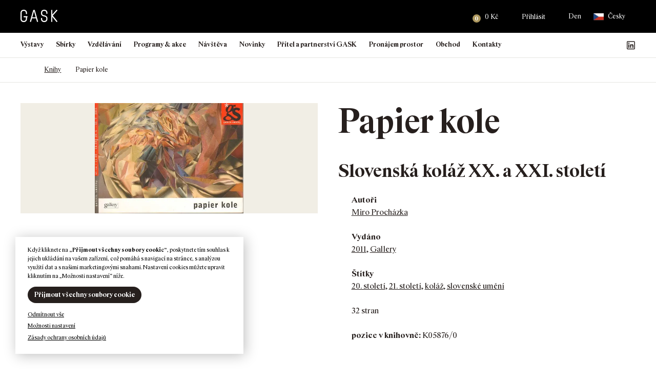

--- FILE ---
content_type: text/html; charset=UTF-8
request_url: https://gask.cz/kniha/papier-kole-2/
body_size: 445850
content:
<!DOCTYPE html>
<html lang="cs-CZ">

<head>
    <meta http-equiv="Content-Type" content="text/html; charset=utf-8">
    <meta name="viewport" content="width=device-width, initial-scale=1.0">

    <title>Papier kole | GASK</title>

        <link rel="apple-touch-icon" sizes="180x180" href="https://gask.cz/files/themes/gask/favicons/10/apple-touch-icon.png">
    <link rel="icon" type="image/png" sizes="32x32" href="https://gask.cz/files/themes/gask/favicons/10/favicon-32x32.png">
    <link rel="icon" type="image/png" sizes="16x16" href="https://gask.cz/files/themes/gask/favicons/10/favicon-16x16.png">
    <link rel="manifest" href="https://gask.cz/files/themes/gask/favicons/10/site.webmanifest">
    <link rel="mask-icon" href="https://gask.cz/files/themes/gask/favicons/10/safari-pinned-tab.svg" color="#b94982">
    <meta name="msapplication-TileColor" content="#b94982">
    <meta name="theme-color" content="#b94982">

    <meta name='robots' content='max-image-preview:large' />
<link rel="alternate" hreflang="cs" href="https://gask.cz/kniha/papier-kole-2/" />
<link rel="alternate" hreflang="en" href="https://gask.art/book/papier-kole-2/" />
<link rel="alternate" hreflang="x-default" href="https://gask.cz/kniha/papier-kole-2/" />
<link rel='dns-prefetch' href='//www.googletagmanager.com' />

<link rel="alternate" title="oEmbed (JSON)" type="application/json+oembed" href="https://gask.cz/wp-json/oembed/1.0/embed?url=https%3A%2F%2Fgask.cz%2Fkniha%2Fpapier-kole-2%2F" />
<link rel="alternate" title="oEmbed (XML)" type="text/xml+oembed" href="https://gask.cz/wp-json/oembed/1.0/embed?url=https%3A%2F%2Fgask.cz%2Fkniha%2Fpapier-kole-2%2F&#038;format=xml" />
<style id='wp-img-auto-sizes-contain-inline-css' type='text/css'>
img:is([sizes=auto i],[sizes^="auto," i]){contain-intrinsic-size:3000px 1500px}
/*# sourceURL=wp-img-auto-sizes-contain-inline-css */
</style>
<link rel='stylesheet' id='addify_csp_front_css-css' href='https://gask.cz/files/plugins/role-based-pricing-for-woocommerce//assets/css/addify_csp_front_css.css?ver=1.0' type='text/css' media='all' />
<style id='wp-emoji-styles-inline-css' type='text/css'>

	img.wp-smiley, img.emoji {
		display: inline !important;
		border: none !important;
		box-shadow: none !important;
		height: 1em !important;
		width: 1em !important;
		margin: 0 0.07em !important;
		vertical-align: -0.1em !important;
		background: none !important;
		padding: 0 !important;
	}
/*# sourceURL=wp-emoji-styles-inline-css */
</style>
<style id='classic-theme-styles-inline-css' type='text/css'>
/*! This file is auto-generated */
.wp-block-button__link{color:#fff;background-color:#32373c;border-radius:9999px;box-shadow:none;text-decoration:none;padding:calc(.667em + 2px) calc(1.333em + 2px);font-size:1.125em}.wp-block-file__button{background:#32373c;color:#fff;text-decoration:none}
/*# sourceURL=/wp-includes/css/classic-themes.min.css */
</style>
<link rel='stylesheet' id='wp-components-css' href='https://gask.cz/wp-includes/css/dist/components/style.min.css?ver=6.9' type='text/css' media='all' />
<link rel='stylesheet' id='wp-preferences-css' href='https://gask.cz/wp-includes/css/dist/preferences/style.min.css?ver=6.9' type='text/css' media='all' />
<link rel='stylesheet' id='wp-block-editor-css' href='https://gask.cz/wp-includes/css/dist/block-editor/style.min.css?ver=6.9' type='text/css' media='all' />
<link data-minify="1" rel='stylesheet' id='popup-maker-block-library-style-css' href='https://gask.cz/files/cache/min/1/files/plugins/popup-maker/dist/packages/block-library-style.css?ver=1768493491' type='text/css' media='all' />
<link rel='stylesheet' id='pvfw-modaal-css' href='https://gask.cz/files/plugins/pdf-viewer-for-wordpress/tnc-resources/modaal.min.css?ver=12.5.5' type='text/css' media='all' />
<link data-minify="1" rel='stylesheet' id='zasilkovna-public-styles-css' href='https://gask.cz/files/cache/min/1/files/plugins/toret-zasilkovna/assets/css/public.css?ver=1768493491' type='text/css' media='all' />
<link data-minify="1" rel='stylesheet' id='cookie-law-info-css' href='https://gask.cz/files/cache/background-css/1/gask.cz/files/cache/min/1/files/plugins/webtoffee-gdpr-cookie-consent/public/css/cookie-law-info-public.css?ver=1768493492&wpr_t=1769367621' type='text/css' media='all' />
<link data-minify="1" rel='stylesheet' id='cookie-law-info-gdpr-css' href='https://gask.cz/files/cache/min/1/files/plugins/webtoffee-gdpr-cookie-consent/public/css/cookie-law-info-gdpr.css?ver=1768493492' type='text/css' media='all' />
<style id='cookie-law-info-gdpr-inline-css' type='text/css'>
.cli-modal-content, .cli-tab-content { background-color: #ffffff; }.cli-privacy-content-text, .cli-modal .cli-modal-dialog, .cli-tab-container p, a.cli-privacy-readmore { color: #000000; }.cli-tab-header { background-color: #f2f2f2; }.cli-tab-header, .cli-tab-header a.cli-nav-link,span.cli-necessary-caption,.cli-switch .cli-slider:after { color: #000000; }.cli-switch .cli-slider:before { background-color: #ffffff; }.cli-switch input:checked + .cli-slider:before { background-color: #ffffff; }.cli-switch .cli-slider { background-color: #e3e1e8; }.cli-switch input:checked + .cli-slider { background-color: #28a745; }.cli-modal-close svg { fill: #000000; }.cli-tab-footer .wt-cli-privacy-accept-all-btn { background-color: #00acad; color: #ffffff}.cli-tab-footer .wt-cli-privacy-accept-btn { background-color: #00acad; color: #ffffff}.cli-tab-header a:before{ border-right: 1px solid #000000; border-bottom: 1px solid #000000; }
/*# sourceURL=cookie-law-info-gdpr-inline-css */
</style>
<style id='woocommerce-inline-inline-css' type='text/css'>
.woocommerce form .form-row .required { visibility: visible; }
/*# sourceURL=woocommerce-inline-inline-css */
</style>
<link data-minify="1" rel='stylesheet' id='yspl-public-style-css' href='https://gask.cz/files/cache/min/1/files/plugins/wp-widget-in-navigation/css/style.css?ver=1768493492' type='text/css' media='all' />
<link rel='stylesheet' id='wpforms-form-locker-frontend-css' href='https://gask.cz/files/plugins/wpforms-form-locker/assets/css/frontend.min.css?ver=2.8.0' type='text/css' media='all' />
<link data-minify="1" rel='stylesheet' id='style-css' href='https://gask.cz/files/cache/background-css/1/gask.cz/files/cache/min/1/files/themes/gask/style.css?ver=1768493494&wpr_t=1769367622' type='text/css' media='all' />
<link data-minify="1" rel='stylesheet' id='popup-maker-site-css' href='https://gask.cz/files/cache/min/1/files/uploads/pum/pum-site-styles.css?ver=1768493494' type='text/css' media='all' />
<style id='rocket-lazyload-inline-css' type='text/css'>
.rll-youtube-player{position:relative;padding-bottom:56.23%;height:0;overflow:hidden;max-width:100%;}.rll-youtube-player:focus-within{outline: 2px solid currentColor;outline-offset: 5px;}.rll-youtube-player iframe{position:absolute;top:0;left:0;width:100%;height:100%;z-index:100;background:0 0}.rll-youtube-player img{bottom:0;display:block;left:0;margin:auto;max-width:100%;width:100%;position:absolute;right:0;top:0;border:none;height:auto;-webkit-transition:.4s all;-moz-transition:.4s all;transition:.4s all}.rll-youtube-player img:hover{-webkit-filter:brightness(75%)}.rll-youtube-player .play{height:100%;width:100%;left:0;top:0;position:absolute;background:var(--wpr-bg-fceacefc-9a0b-4c73-a113-aa2f340dfc55) no-repeat center;background-color: transparent !important;cursor:pointer;border:none;}
/*# sourceURL=rocket-lazyload-inline-css */
</style>
<script type="text/javascript" id="woocommerce-google-analytics-integration-gtag-js-after">
/* <![CDATA[ */
/* Google Analytics for WooCommerce (gtag.js) */
					window.dataLayer = window.dataLayer || [];
					function gtag(){dataLayer.push(arguments);}
					// Set up default consent state.
					for ( const mode of [{"analytics_storage":"denied","ad_storage":"denied","ad_user_data":"denied","ad_personalization":"denied","region":["AT","BE","BG","HR","CY","CZ","DK","EE","FI","FR","DE","GR","HU","IS","IE","IT","LV","LI","LT","LU","MT","NL","NO","PL","PT","RO","SK","SI","ES","SE","GB","CH"]}] || [] ) {
						gtag( "consent", "default", { "wait_for_update": 500, ...mode } );
					}
					gtag("js", new Date());
					gtag("set", "developer_id.dOGY3NW", true);
					gtag("config", "G-PJKX7ME65G", {"track_404":true,"allow_google_signals":true,"logged_in":false,"linker":{"domains":["gask.cz"," gask.art"],"allow_incoming":false},"custom_map":{"dimension1":"logged_in"}});
//# sourceURL=woocommerce-google-analytics-integration-gtag-js-after
/* ]]> */
</script>
<script type="text/javascript" src="https://gask.cz/wp-includes/js/jquery/jquery.min.js?ver=3.7.1" id="jquery-core-js"></script>
<script type="text/javascript" src="https://gask.cz/wp-includes/js/jquery/jquery-migrate.min.js?ver=3.4.1" id="jquery-migrate-js"></script>
<script data-minify="1" type="text/javascript" src="https://gask.cz/files/cache/min/1/files/plugins/role-based-pricing-for-woocommerce/assets/js/addify_csp_front_js.js?ver=1769149337" id="af_csp_front_js-js"></script>
<script type="text/javascript" id="wpml-cookie-js-extra">
/* <![CDATA[ */
var wpml_cookies = {"wp-wpml_current_language":{"value":"cs","expires":1,"path":"/"}};
var wpml_cookies = {"wp-wpml_current_language":{"value":"cs","expires":1,"path":"/"}};
//# sourceURL=wpml-cookie-js-extra
/* ]]> */
</script>
<script data-minify="1" type="text/javascript" src="https://gask.cz/files/cache/min/1/files/plugins/sitepress-multilingual-cms/res/js/cookies/language-cookie.js?ver=1769149337" id="wpml-cookie-js" defer="defer" data-wp-strategy="defer"></script>
<script type="text/javascript" src="https://gask.cz/files/plugins/toret-zasilkovna/assets/js/public.js?ver=6.9" id="zasilkovna-public-js"></script>
<script type="text/javascript" id="cookie-law-info-js-extra">
/* <![CDATA[ */
var Cli_Data = {"nn_cookie_ids":["ANONCHK","SM","MUID","MR","CLID","_clsk","_clck","_sp_id.a2fa","_sp_ses.a2fa","yt-remote-connected-devices","_gid","_gat_UA-96837365-1","_ga_PJKX7ME65G","_ga","CONSENT","sc_anonymous_id","_wpfuuid","YSC","VISITOR_INFO1_LIVE","yt-remote-device-id","wp-wpml_current_language"],"non_necessary_cookies":{"nezbytna-cookies":["cookielawinfo-checkbox-nezbytna-cookies","cookielawinfo-checkbox-funkcni-cookies","cookielawinfo-checkbox-analyticka-cookies","cookielawinfo-checkbox-vykonova-cookies","cookielawinfo-checkbox-reklamni-cookies","_wpfuuid","wp-wpml_current_language"],"funkcni-cookies":["_sp_id.a2fa","_sp_ses.a2fa","wp_woocommerce_session_","sc_anonymous_id"],"analyticka-cookies":["SM","MUID","MR","CLID","_clsk","_clck","_gid","_gat_UA-96837365-1","_ga_PJKX7ME65G","_ga","CONSENT"],"reklamni-cookies":["ANONCHK","YSC","VISITOR_INFO1_LIVE","yt-remote-device-id","yt-remote-connected-devices"]},"cookielist":{"nezbytna-cookies":{"id":328,"status":true,"priority":5,"title":"Nezbytn\u00e1 cookies","strict":true,"default_state":false,"ccpa_optout":false,"loadonstart":true},"funkcni-cookies":{"id":329,"status":true,"priority":4,"title":"Funk\u010dn\u00ed cookies","strict":false,"default_state":false,"ccpa_optout":false,"loadonstart":false},"analyticka-cookies":{"id":331,"status":true,"priority":3,"title":"Analytick\u00e1 cookies","strict":false,"default_state":false,"ccpa_optout":false,"loadonstart":false},"vykonova-cookies":{"id":330,"status":true,"priority":2,"title":"V\u00fdkonov\u00e1 cookies","strict":false,"default_state":false,"ccpa_optout":false,"loadonstart":false},"reklamni-cookies":{"id":332,"status":true,"priority":1,"title":"Reklamn\u00ed cookies","strict":false,"default_state":false,"ccpa_optout":false,"loadonstart":false}},"ajax_url":"https://gask.cz/wp-admin/admin-ajax.php","current_lang":"cs","security":"14c32651d2","eu_countries":["GB"],"geoIP":"disabled","use_custom_geolocation_api":"","custom_geolocation_api":"https://geoip.cookieyes.com/geoip/checker/result.php","consentVersion":"1","strictlyEnabled":["necessary","obligatoire","nezbytna-cookies"],"cookieDomain":"","privacy_length":"250","ccpaEnabled":"","ccpaRegionBased":"","ccpaBarEnabled":"","ccpaType":"gdpr","triggerDomRefresh":"","secure_cookies":""};
var log_object = {"ajax_url":"https://gask.cz/wp-admin/admin-ajax.php"};
//# sourceURL=cookie-law-info-js-extra
/* ]]> */
</script>
<script data-minify="1" type="text/javascript" src="https://gask.cz/files/cache/min/1/files/plugins/webtoffee-gdpr-cookie-consent/public/js/cookie-law-info-public.js?ver=1769149337" id="cookie-law-info-js"></script>
<script type="text/javascript" src="https://gask.cz/files/plugins/woocommerce/assets/js/jquery-blockui/jquery.blockUI.min.js?ver=2.7.0-wc.10.4.3" id="wc-jquery-blockui-js" defer="defer" data-wp-strategy="defer"></script>
<script type="text/javascript" id="wc-add-to-cart-js-extra">
/* <![CDATA[ */
var wc_add_to_cart_params = {"ajax_url":"/wp-admin/admin-ajax.php","wc_ajax_url":"/?wc-ajax=%%endpoint%%","i18n_view_cart":"Zobrazit ko\u0161\u00edk","cart_url":"https://gask.cz/kosik/","is_cart":"","cart_redirect_after_add":"no"};
//# sourceURL=wc-add-to-cart-js-extra
/* ]]> */
</script>
<script type="text/javascript" src="https://gask.cz/files/plugins/woocommerce/assets/js/frontend/add-to-cart.min.js?ver=10.4.3" id="wc-add-to-cart-js" defer="defer" data-wp-strategy="defer"></script>
<script type="text/javascript" src="https://gask.cz/files/plugins/woocommerce/assets/js/js-cookie/js.cookie.min.js?ver=2.1.4-wc.10.4.3" id="wc-js-cookie-js" defer="defer" data-wp-strategy="defer"></script>
<script type="text/javascript" id="woocommerce-js-extra">
/* <![CDATA[ */
var woocommerce_params = {"ajax_url":"/wp-admin/admin-ajax.php","wc_ajax_url":"/?wc-ajax=%%endpoint%%","i18n_password_show":"Zobrazit heslo","i18n_password_hide":"Skr\u00fdt heslo"};
//# sourceURL=woocommerce-js-extra
/* ]]> */
</script>
<script type="text/javascript" src="https://gask.cz/files/plugins/woocommerce/assets/js/frontend/woocommerce.min.js?ver=10.4.3" id="woocommerce-js" defer="defer" data-wp-strategy="defer"></script>
<script data-minify="1" type="text/javascript" src="https://gask.cz/files/cache/min/1/files/themes/gask/scripts/jquery.matchHeight.js?ver=1769149337" id="jquery-matchHeight-js"></script>
<script type="text/javascript" src="https://gask.cz/files/themes/gask/scripts/venobox.min.js?ver=1769364020" id="venobox-js"></script>
<script data-minify="1" type="text/javascript" src="https://gask.cz/files/cache/min/1/files/themes/gask/scripts/scrollfix.js?ver=1769149337" id="scrollfix-js"></script>
<script type="text/javascript" src="https://gask.cz/files/plugins/woocommerce/assets/js/select2/select2.full.min.js?ver=4.0.3-wc.10.4.3" id="wc-select2-js" defer="defer" data-wp-strategy="defer"></script>
<script type="text/javascript" src="https://gask.cz/files/themes/gask/scripts/slick.min.js?ver=1769364020" id="slick-js"></script>
<script data-minify="1" type="text/javascript" src="https://gask.cz/files/cache/min/1/files/themes/gask/scripts/custom.js?ver=1769149337" id="custom-js"></script>
<script type="text/javascript" id="wpml-xdomain-data-js-extra">
/* <![CDATA[ */
var wpml_xdomain_data = {"css_selector":"wpml-ls-item","ajax_url":"https://gask.cz/wp-admin/admin-ajax.php","current_lang":"cs","_nonce":"6acab4a788"};
//# sourceURL=wpml-xdomain-data-js-extra
/* ]]> */
</script>
<script data-minify="1" type="text/javascript" src="https://gask.cz/files/cache/min/1/files/plugins/sitepress-multilingual-cms/res/js/xdomain-data.js?ver=1769149337" id="wpml-xdomain-data-js" defer="defer" data-wp-strategy="defer"></script>
		<script>
			const redact_ad_data = false;
			let wt_cli_ad_storage, wt_cli_analytics_storage, wt_cli_functionality_storage, wt_cli_waiting_period;
			let wt_url_passthrough = true;
			let wt_cli_bypass = 0;
			// Set values for wt_cli_advertisement_category, wt_cli_analytics_category, wt_cli_functional_category
			let wt_cli_advertisement_category = 'reklamni-cookies';
			let wt_cli_analytics_category = 'analyticka-cookies';
			let wt_cli_functional_category = 'funkcni-cookies';

			window.dataLayer = window.dataLayer || [];
			//Set default state 
			update_default_state(wt_cli_advertisement_category, wt_cli_analytics_category, wt_cli_functional_category);

			function update_default_state(wt_cli_advertisement_category, wt_cli_analytics_category, wt_cli_functional_category) {
				let wt_cookie_policy_val = getCookie(`viewed_cookie_policy`, true);
				let wt_analytics_cookie_val = getCookie(`cookielawinfo-checkbox-${wt_cli_analytics_category}`);
				let wt_advertisement_cookie_val = getCookie(`cookielawinfo-checkbox-${wt_cli_advertisement_category}`);
				let wt_functional_cookie_val = getCookie(`cookielawinfo-checkbox-${wt_cli_functional_category}`);
				wt_cli_ad_storage = (wt_advertisement_cookie_val === 'yes' && wt_cookie_policy_val) ? 'granted' : 'denied';
				wt_cli_analytics_storage = (wt_analytics_cookie_val === 'yes' && wt_cookie_policy_val) ? 'granted' : 'denied';
				wt_cli_functionality_storage = (wt_functional_cookie_val === 'yes' && wt_cookie_policy_val) ? 'granted' : 'denied';
				wt_cli_waiting_period = 500;
				//Support for cookie scanner
				if (wt_cli_bypass) {
					wt_cli_ad_storage = wt_cli_analytics_storage = wt_cli_functionality_storage = 'granted';
					wt_cli_waiting_period = 100;
				}
				gtag("consent", "default", {
					ad_storage: wt_cli_ad_storage,
					ad_user_data: wt_cli_ad_storage,
					ad_personalization: wt_cli_ad_storage,
					analytics_storage: wt_cli_analytics_storage,
					functionality_storage: wt_cli_functionality_storage,
					personalization_storage: wt_cli_functionality_storage,
					security_storage: "granted",
					wait_for_update: wt_cli_waiting_period,
				});
			}

			function gtag() {
				dataLayer.push(arguments);
			}

			gtag("set", "ads_data_redaction", true);
			gtag("set", "url_passthrough", wt_url_passthrough);

			// Function to update consent based on user acceptance
			function CookieLawInfo_Accept_Callback() {
				checkConsentInitialized();
			}

			// Function to update consent on reject all
			function CookieLawInfo_Reject_Callback() {
				checkConsentInitialized();
			}

			function checkConsentInitialized() {
				// Define a variable to store the retry interval
				const retryInterval = 100; // milliseconds

				function tryToUpdateConsent() {
					// Check if CLI.consent is not loaded yet
					if (typeof CLI === 'undefined' || Object.keys(CLI.consent).length === 0) {
						// If not loaded, wait for the retry interval and retry
						setTimeout(tryToUpdateConsent, retryInterval);
						return;
					}
					// If CLI.consent is loaded, proceed with updating consent status
					setTimeout(update_consent_status, 500); // Delaying the function call for 0.5 seconds
				}

				// Start the initial attempt to update consent
				tryToUpdateConsent();
			}

			function update_consent_status() {
				// Your logic for accepting cookie consent
				wt_cli_ad_storage = 'denied';
				wt_cli_analytics_storage = 'denied';
				wt_cli_functionality_storage = 'denied';
				if (CLI.consent[wt_cli_advertisement_category] == true) {
					wt_cli_ad_storage = 'granted';
				}
				if (CLI.consent[wt_cli_analytics_category] == true) {
					wt_cli_analytics_storage = 'granted';
				}
				if (CLI.consent[wt_cli_functional_category] == true) {
					wt_cli_functionality_storage = 'granted';
				}
				//Support for cookie scanner
				if (wt_cli_bypass) {
					wt_cli_ad_storage = wt_cli_analytics_storage = wt_cli_functionality_storage = 'granted';
					wt_cli_waiting_period = 100;
				}
				gtag('consent', 'update', {
					'ad_storage': wt_cli_ad_storage,
					'ad_user_data': wt_cli_ad_storage,
					'ad_personalization': wt_cli_ad_storage,
					'analytics_storage': wt_cli_analytics_storage,
					'functionality_storage': wt_cli_functionality_storage,
					'personalization_storage': wt_cli_functionality_storage,
					'security_storage': "granted",
				});
				set_ads_data_redaction();
			}

			function set_ads_data_redaction() {
				if (redact_ad_data && wt_cli_ad_storage == 'denied') {
					gtag('set', 'ads_data_redaction', true);
				}
			}

			function getCookie(name, force = false) {
				const value = "; " + document.cookie;
				const parts = value.split("; " + name + "=");
				if (parts.length === 2) {
					return parts.pop().split(";").shift();
				}
				return force ? false : 'no'; // Return 'false' if cookie doesn't exist and force is true
			}
		</script>
	<link rel="https://api.w.org/" href="https://gask.cz/wp-json/" /><link rel="EditURI" type="application/rsd+xml" title="RSD" href="https://gask.cz/xmlrpc.php?rsd" />
<meta name="generator" content="WordPress 6.9" />
<meta name="generator" content="WooCommerce 10.4.3" />
<link rel='shortlink' href='https://gask.cz/?p=28223' />
<meta name="generator" content="WPML ver:4.8.6 stt:9,1;" />
<style type='text/css'>
				iframe.pvfw-pdf-viewer-frame{
					border: 0px;
				}
				@media screen and (max-width: 799px) {
					iframe.pvfw-pdf-viewer-frame{
						height: 400px;
					}
				}</style><!-- Analytics by WP Statistics - https://wp-statistics.com -->
		<!-- Ecomail starts growing -->
		<script type="text/javascript">
			;(function (p, l, o, w, i, n, g) {
				if (!p[i]) {
					p.GlobalSnowplowNamespace = p.GlobalSnowplowNamespace || [];
					p.GlobalSnowplowNamespace.push(i);
					p[i] = function () {
						(p[i].q = p[i].q || []).push(arguments)
					};
					p[i].q = p[i].q || [];
					n = l.createElement(o);
					g = l.getElementsByTagName(o)[0];
					n.async = 1;
					n.src = w;
					g.parentNode.insertBefore(n, g)
				}
			}(window, document, "script", "//d1fc8wv8zag5ca.cloudfront.net/2.4.2/sp.js", "ecotrack"));
			window.ecotrack('newTracker', 'cf', 'd2dpiwfhf3tz0r.cloudfront.net', { // Initialise a tracker
				appId: 'gask'
			});
			window.ecotrack('setUserIdFromLocation', 'ecmid');
			
			window.ecotrack('trackPageView');

		</script>
		<!-- Ecomail stops growing -->
			<noscript><style>.woocommerce-product-gallery{ opacity: 1 !important; }</style></noscript>
						<!-- Google Analytics tracking code output by Beehive Analytics Pro -->
						<script async src="https://www.googletagmanager.com/gtag/js?id=G-PJKX7ME65G&l=beehiveDataLayer"></script>
		<script>
						window.beehiveDataLayer = window.beehiveDataLayer || [];
			function beehive_ga() {beehiveDataLayer.push(arguments);}
			beehive_ga('js', new Date())
						beehive_ga('config', 'G-PJKX7ME65G', {
				'anonymize_ip': false,
				'allow_google_signals': false,
			})
					</script>
		<link rel="canonical" href="https://gask.cz/kniha/papier-kole-2/" />
<script type="application/ld+json">{"@context":"https:\/\/schema.org","@graph":[{"@type":"Organization","@id":"https:\/\/gask.cz\/#schema-publishing-organization","url":"https:\/\/gask.cz","name":"GASK"},{"@type":"WebSite","@id":"https:\/\/gask.cz\/#schema-website","url":"https:\/\/gask.cz","name":"GASK","encoding":"UTF-8","potentialAction":{"@type":"SearchAction","target":"https:\/\/gask.cz\/search\/{search_term_string}\/","query-input":"required name=search_term_string"},"image":{"@type":"ImageObject","@id":"https:\/\/gask.cz\/#schema-site-logo","url":"https:\/\/gask.cz\/files\/uploads\/2021\/12\/logo-tmave.svg","height":30,"width":90}},{"@type":"BreadcrumbList","@id":"https:\/\/gask.cz\/kniha\/papier-kole-2?page&book=papier-kole-2&post_type=book&name=papier-kole-2\/#breadcrumb","itemListElement":[{"@type":"ListItem","position":1,"name":"Domovsk\u00e1 str\u00e1nka","item":"https:\/\/gask.cz"},{"@type":"ListItem","position":2,"name":"Knihy","item":"https:\/\/gask.cz\/books_archive\/"},{"@type":"ListItem","position":3,"name":"Papier kole"}]},{"@type":"Person","@id":"https:\/\/gask.cz\/author\/znackarna\/#schema-author","name":"Jakub Machala","url":"https:\/\/gask.cz\/author\/znackarna\/"}]}</script>
<!-- /SEO -->
            <script type="text/javascript">
                var ajaxurl = 'https://gask.cz/wp-admin/admin-ajax.php';
            </script>
                        <script type="text/javascript">
                var ajaxurl = 'https://gask.cz/wp-admin/admin-ajax.php';
            </script>
                        <script type="text/javascript">
                var ajaxurl = 'https://gask.cz/wp-admin/admin-ajax.php';
            </script>
                        <script type="text/javascript">
                var ajaxurl = 'https://gask.cz/wp-admin/admin-ajax.php';
            </script>
                        <script type="text/javascript">
                var ajaxurl = 'https://gask.cz/wp-admin/admin-ajax.php';
            </script>
                        <script type="text/javascript">
                var ajaxurl = 'https://gask.cz/wp-admin/admin-ajax.php';
            </script>
                        <script type="text/javascript">
                var ajaxurl = 'https://gask.cz/wp-admin/admin-ajax.php';
            </script>
                        <script type="text/javascript">
                var ajaxurl = 'https://gask.cz/wp-admin/admin-ajax.php';
            </script>
            <noscript><style id="rocket-lazyload-nojs-css">.rll-youtube-player, [data-lazy-src]{display:none !important;}</style></noscript>    <!-- Adform Tracking Code BEGIN -->
<script type="text/javascript">
    window._adftrack = Array.isArray(window._adftrack) ? window._adftrack : (window._adftrack ? [window._adftrack] : []);
    window._adftrack.push({
        HttpHost: 'track.adform.net',
        pm: 2541315,
        divider: encodeURIComponent('|'),
        pagename: encodeURIComponent('GASK')
    });
    (function () { var s = document.createElement('script'); s.type = 'text/javascript'; s.async = true; s.src = 'https://s2.adform.net/banners/scripts/st/trackpoint-async.js'; var x = document.getElementsByTagName('script')[0]; x.parentNode.insertBefore(s, x); })();

</script>
<noscript>
    <p style="margin:0;padding:0;border:0;">
        <img src="https://track.adform.net/Serving/TrackPoint/?pm=2541315&ADFPageName=GASK&ADFdivider=|" width="1" height="1" alt="" />
    </p>
</noscript>
<!-- Adform Tracking Code END --><style id='wp-block-heading-inline-css' type='text/css'>
h1:where(.wp-block-heading).has-background,h2:where(.wp-block-heading).has-background,h3:where(.wp-block-heading).has-background,h4:where(.wp-block-heading).has-background,h5:where(.wp-block-heading).has-background,h6:where(.wp-block-heading).has-background{padding:1.25em 2.375em}h1.has-text-align-left[style*=writing-mode]:where([style*=vertical-lr]),h1.has-text-align-right[style*=writing-mode]:where([style*=vertical-rl]),h2.has-text-align-left[style*=writing-mode]:where([style*=vertical-lr]),h2.has-text-align-right[style*=writing-mode]:where([style*=vertical-rl]),h3.has-text-align-left[style*=writing-mode]:where([style*=vertical-lr]),h3.has-text-align-right[style*=writing-mode]:where([style*=vertical-rl]),h4.has-text-align-left[style*=writing-mode]:where([style*=vertical-lr]),h4.has-text-align-right[style*=writing-mode]:where([style*=vertical-rl]),h5.has-text-align-left[style*=writing-mode]:where([style*=vertical-lr]),h5.has-text-align-right[style*=writing-mode]:where([style*=vertical-rl]),h6.has-text-align-left[style*=writing-mode]:where([style*=vertical-lr]),h6.has-text-align-right[style*=writing-mode]:where([style*=vertical-rl]){rotate:180deg}
/*# sourceURL=https://gask.cz/wp-includes/blocks/heading/style.min.css */
</style>
<style id='wp-block-image-inline-css' type='text/css'>
.wp-block-image>a,.wp-block-image>figure>a{display:inline-block}.wp-block-image img{box-sizing:border-box;height:auto;max-width:100%;vertical-align:bottom}@media not (prefers-reduced-motion){.wp-block-image img.hide{visibility:hidden}.wp-block-image img.show{animation:show-content-image .4s}}.wp-block-image[style*=border-radius] img,.wp-block-image[style*=border-radius]>a{border-radius:inherit}.wp-block-image.has-custom-border img{box-sizing:border-box}.wp-block-image.aligncenter{text-align:center}.wp-block-image.alignfull>a,.wp-block-image.alignwide>a{width:100%}.wp-block-image.alignfull img,.wp-block-image.alignwide img{height:auto;width:100%}.wp-block-image .aligncenter,.wp-block-image .alignleft,.wp-block-image .alignright,.wp-block-image.aligncenter,.wp-block-image.alignleft,.wp-block-image.alignright{display:table}.wp-block-image .aligncenter>figcaption,.wp-block-image .alignleft>figcaption,.wp-block-image .alignright>figcaption,.wp-block-image.aligncenter>figcaption,.wp-block-image.alignleft>figcaption,.wp-block-image.alignright>figcaption{caption-side:bottom;display:table-caption}.wp-block-image .alignleft{float:left;margin:.5em 1em .5em 0}.wp-block-image .alignright{float:right;margin:.5em 0 .5em 1em}.wp-block-image .aligncenter{margin-left:auto;margin-right:auto}.wp-block-image :where(figcaption){margin-bottom:1em;margin-top:.5em}.wp-block-image.is-style-circle-mask img{border-radius:9999px}@supports ((-webkit-mask-image:none) or (mask-image:none)) or (-webkit-mask-image:none){.wp-block-image.is-style-circle-mask img{border-radius:0;-webkit-mask-image:url('data:image/svg+xml;utf8,<svg viewBox="0 0 100 100" xmlns="http://www.w3.org/2000/svg"><circle cx="50" cy="50" r="50"/></svg>');mask-image:url('data:image/svg+xml;utf8,<svg viewBox="0 0 100 100" xmlns="http://www.w3.org/2000/svg"><circle cx="50" cy="50" r="50"/></svg>');mask-mode:alpha;-webkit-mask-position:center;mask-position:center;-webkit-mask-repeat:no-repeat;mask-repeat:no-repeat;-webkit-mask-size:contain;mask-size:contain}}:root :where(.wp-block-image.is-style-rounded img,.wp-block-image .is-style-rounded img){border-radius:9999px}.wp-block-image figure{margin:0}.wp-lightbox-container{display:flex;flex-direction:column;position:relative}.wp-lightbox-container img{cursor:zoom-in}.wp-lightbox-container img:hover+button{opacity:1}.wp-lightbox-container button{align-items:center;backdrop-filter:blur(16px) saturate(180%);background-color:#5a5a5a40;border:none;border-radius:4px;cursor:zoom-in;display:flex;height:20px;justify-content:center;opacity:0;padding:0;position:absolute;right:16px;text-align:center;top:16px;width:20px;z-index:100}@media not (prefers-reduced-motion){.wp-lightbox-container button{transition:opacity .2s ease}}.wp-lightbox-container button:focus-visible{outline:3px auto #5a5a5a40;outline:3px auto -webkit-focus-ring-color;outline-offset:3px}.wp-lightbox-container button:hover{cursor:pointer;opacity:1}.wp-lightbox-container button:focus{opacity:1}.wp-lightbox-container button:focus,.wp-lightbox-container button:hover,.wp-lightbox-container button:not(:hover):not(:active):not(.has-background){background-color:#5a5a5a40;border:none}.wp-lightbox-overlay{box-sizing:border-box;cursor:zoom-out;height:100vh;left:0;overflow:hidden;position:fixed;top:0;visibility:hidden;width:100%;z-index:100000}.wp-lightbox-overlay .close-button{align-items:center;cursor:pointer;display:flex;justify-content:center;min-height:40px;min-width:40px;padding:0;position:absolute;right:calc(env(safe-area-inset-right) + 16px);top:calc(env(safe-area-inset-top) + 16px);z-index:5000000}.wp-lightbox-overlay .close-button:focus,.wp-lightbox-overlay .close-button:hover,.wp-lightbox-overlay .close-button:not(:hover):not(:active):not(.has-background){background:none;border:none}.wp-lightbox-overlay .lightbox-image-container{height:var(--wp--lightbox-container-height);left:50%;overflow:hidden;position:absolute;top:50%;transform:translate(-50%,-50%);transform-origin:top left;width:var(--wp--lightbox-container-width);z-index:9999999999}.wp-lightbox-overlay .wp-block-image{align-items:center;box-sizing:border-box;display:flex;height:100%;justify-content:center;margin:0;position:relative;transform-origin:0 0;width:100%;z-index:3000000}.wp-lightbox-overlay .wp-block-image img{height:var(--wp--lightbox-image-height);min-height:var(--wp--lightbox-image-height);min-width:var(--wp--lightbox-image-width);width:var(--wp--lightbox-image-width)}.wp-lightbox-overlay .wp-block-image figcaption{display:none}.wp-lightbox-overlay button{background:none;border:none}.wp-lightbox-overlay .scrim{background-color:#fff;height:100%;opacity:.9;position:absolute;width:100%;z-index:2000000}.wp-lightbox-overlay.active{visibility:visible}@media not (prefers-reduced-motion){.wp-lightbox-overlay.active{animation:turn-on-visibility .25s both}.wp-lightbox-overlay.active img{animation:turn-on-visibility .35s both}.wp-lightbox-overlay.show-closing-animation:not(.active){animation:turn-off-visibility .35s both}.wp-lightbox-overlay.show-closing-animation:not(.active) img{animation:turn-off-visibility .25s both}.wp-lightbox-overlay.zoom.active{animation:none;opacity:1;visibility:visible}.wp-lightbox-overlay.zoom.active .lightbox-image-container{animation:lightbox-zoom-in .4s}.wp-lightbox-overlay.zoom.active .lightbox-image-container img{animation:none}.wp-lightbox-overlay.zoom.active .scrim{animation:turn-on-visibility .4s forwards}.wp-lightbox-overlay.zoom.show-closing-animation:not(.active){animation:none}.wp-lightbox-overlay.zoom.show-closing-animation:not(.active) .lightbox-image-container{animation:lightbox-zoom-out .4s}.wp-lightbox-overlay.zoom.show-closing-animation:not(.active) .lightbox-image-container img{animation:none}.wp-lightbox-overlay.zoom.show-closing-animation:not(.active) .scrim{animation:turn-off-visibility .4s forwards}}@keyframes show-content-image{0%{visibility:hidden}99%{visibility:hidden}to{visibility:visible}}@keyframes turn-on-visibility{0%{opacity:0}to{opacity:1}}@keyframes turn-off-visibility{0%{opacity:1;visibility:visible}99%{opacity:0;visibility:visible}to{opacity:0;visibility:hidden}}@keyframes lightbox-zoom-in{0%{transform:translate(calc((-100vw + var(--wp--lightbox-scrollbar-width))/2 + var(--wp--lightbox-initial-left-position)),calc(-50vh + var(--wp--lightbox-initial-top-position))) scale(var(--wp--lightbox-scale))}to{transform:translate(-50%,-50%) scale(1)}}@keyframes lightbox-zoom-out{0%{transform:translate(-50%,-50%) scale(1);visibility:visible}99%{visibility:visible}to{transform:translate(calc((-100vw + var(--wp--lightbox-scrollbar-width))/2 + var(--wp--lightbox-initial-left-position)),calc(-50vh + var(--wp--lightbox-initial-top-position))) scale(var(--wp--lightbox-scale));visibility:hidden}}
/*# sourceURL=https://gask.cz/wp-includes/blocks/image/style.min.css */
</style>
<style id='global-styles-inline-css' type='text/css'>
:root{--wp--preset--aspect-ratio--square: 1;--wp--preset--aspect-ratio--4-3: 4/3;--wp--preset--aspect-ratio--3-4: 3/4;--wp--preset--aspect-ratio--3-2: 3/2;--wp--preset--aspect-ratio--2-3: 2/3;--wp--preset--aspect-ratio--16-9: 16/9;--wp--preset--aspect-ratio--9-16: 9/16;--wp--preset--color--black: #000000;--wp--preset--color--cyan-bluish-gray: #abb8c3;--wp--preset--color--white: #ffffff;--wp--preset--color--pale-pink: #f78da7;--wp--preset--color--vivid-red: #cf2e2e;--wp--preset--color--luminous-vivid-orange: #ff6900;--wp--preset--color--luminous-vivid-amber: #fcb900;--wp--preset--color--light-green-cyan: #7bdcb5;--wp--preset--color--vivid-green-cyan: #00d084;--wp--preset--color--pale-cyan-blue: #8ed1fc;--wp--preset--color--vivid-cyan-blue: #0693e3;--wp--preset--color--vivid-purple: #9b51e0;--wp--preset--gradient--vivid-cyan-blue-to-vivid-purple: linear-gradient(135deg,rgb(6,147,227) 0%,rgb(155,81,224) 100%);--wp--preset--gradient--light-green-cyan-to-vivid-green-cyan: linear-gradient(135deg,rgb(122,220,180) 0%,rgb(0,208,130) 100%);--wp--preset--gradient--luminous-vivid-amber-to-luminous-vivid-orange: linear-gradient(135deg,rgb(252,185,0) 0%,rgb(255,105,0) 100%);--wp--preset--gradient--luminous-vivid-orange-to-vivid-red: linear-gradient(135deg,rgb(255,105,0) 0%,rgb(207,46,46) 100%);--wp--preset--gradient--very-light-gray-to-cyan-bluish-gray: linear-gradient(135deg,rgb(238,238,238) 0%,rgb(169,184,195) 100%);--wp--preset--gradient--cool-to-warm-spectrum: linear-gradient(135deg,rgb(74,234,220) 0%,rgb(151,120,209) 20%,rgb(207,42,186) 40%,rgb(238,44,130) 60%,rgb(251,105,98) 80%,rgb(254,248,76) 100%);--wp--preset--gradient--blush-light-purple: linear-gradient(135deg,rgb(255,206,236) 0%,rgb(152,150,240) 100%);--wp--preset--gradient--blush-bordeaux: linear-gradient(135deg,rgb(254,205,165) 0%,rgb(254,45,45) 50%,rgb(107,0,62) 100%);--wp--preset--gradient--luminous-dusk: linear-gradient(135deg,rgb(255,203,112) 0%,rgb(199,81,192) 50%,rgb(65,88,208) 100%);--wp--preset--gradient--pale-ocean: linear-gradient(135deg,rgb(255,245,203) 0%,rgb(182,227,212) 50%,rgb(51,167,181) 100%);--wp--preset--gradient--electric-grass: linear-gradient(135deg,rgb(202,248,128) 0%,rgb(113,206,126) 100%);--wp--preset--gradient--midnight: linear-gradient(135deg,rgb(2,3,129) 0%,rgb(40,116,252) 100%);--wp--preset--font-size--small: 13px;--wp--preset--font-size--medium: 20px;--wp--preset--font-size--large: 36px;--wp--preset--font-size--x-large: 42px;--wp--preset--spacing--20: 0.44rem;--wp--preset--spacing--30: 0.67rem;--wp--preset--spacing--40: 1rem;--wp--preset--spacing--50: 1.5rem;--wp--preset--spacing--60: 2.25rem;--wp--preset--spacing--70: 3.38rem;--wp--preset--spacing--80: 5.06rem;--wp--preset--shadow--natural: 6px 6px 9px rgba(0, 0, 0, 0.2);--wp--preset--shadow--deep: 12px 12px 50px rgba(0, 0, 0, 0.4);--wp--preset--shadow--sharp: 6px 6px 0px rgba(0, 0, 0, 0.2);--wp--preset--shadow--outlined: 6px 6px 0px -3px rgb(255, 255, 255), 6px 6px rgb(0, 0, 0);--wp--preset--shadow--crisp: 6px 6px 0px rgb(0, 0, 0);}:where(.is-layout-flex){gap: 0.5em;}:where(.is-layout-grid){gap: 0.5em;}body .is-layout-flex{display: flex;}.is-layout-flex{flex-wrap: wrap;align-items: center;}.is-layout-flex > :is(*, div){margin: 0;}body .is-layout-grid{display: grid;}.is-layout-grid > :is(*, div){margin: 0;}:where(.wp-block-columns.is-layout-flex){gap: 2em;}:where(.wp-block-columns.is-layout-grid){gap: 2em;}:where(.wp-block-post-template.is-layout-flex){gap: 1.25em;}:where(.wp-block-post-template.is-layout-grid){gap: 1.25em;}.has-black-color{color: var(--wp--preset--color--black) !important;}.has-cyan-bluish-gray-color{color: var(--wp--preset--color--cyan-bluish-gray) !important;}.has-white-color{color: var(--wp--preset--color--white) !important;}.has-pale-pink-color{color: var(--wp--preset--color--pale-pink) !important;}.has-vivid-red-color{color: var(--wp--preset--color--vivid-red) !important;}.has-luminous-vivid-orange-color{color: var(--wp--preset--color--luminous-vivid-orange) !important;}.has-luminous-vivid-amber-color{color: var(--wp--preset--color--luminous-vivid-amber) !important;}.has-light-green-cyan-color{color: var(--wp--preset--color--light-green-cyan) !important;}.has-vivid-green-cyan-color{color: var(--wp--preset--color--vivid-green-cyan) !important;}.has-pale-cyan-blue-color{color: var(--wp--preset--color--pale-cyan-blue) !important;}.has-vivid-cyan-blue-color{color: var(--wp--preset--color--vivid-cyan-blue) !important;}.has-vivid-purple-color{color: var(--wp--preset--color--vivid-purple) !important;}.has-black-background-color{background-color: var(--wp--preset--color--black) !important;}.has-cyan-bluish-gray-background-color{background-color: var(--wp--preset--color--cyan-bluish-gray) !important;}.has-white-background-color{background-color: var(--wp--preset--color--white) !important;}.has-pale-pink-background-color{background-color: var(--wp--preset--color--pale-pink) !important;}.has-vivid-red-background-color{background-color: var(--wp--preset--color--vivid-red) !important;}.has-luminous-vivid-orange-background-color{background-color: var(--wp--preset--color--luminous-vivid-orange) !important;}.has-luminous-vivid-amber-background-color{background-color: var(--wp--preset--color--luminous-vivid-amber) !important;}.has-light-green-cyan-background-color{background-color: var(--wp--preset--color--light-green-cyan) !important;}.has-vivid-green-cyan-background-color{background-color: var(--wp--preset--color--vivid-green-cyan) !important;}.has-pale-cyan-blue-background-color{background-color: var(--wp--preset--color--pale-cyan-blue) !important;}.has-vivid-cyan-blue-background-color{background-color: var(--wp--preset--color--vivid-cyan-blue) !important;}.has-vivid-purple-background-color{background-color: var(--wp--preset--color--vivid-purple) !important;}.has-black-border-color{border-color: var(--wp--preset--color--black) !important;}.has-cyan-bluish-gray-border-color{border-color: var(--wp--preset--color--cyan-bluish-gray) !important;}.has-white-border-color{border-color: var(--wp--preset--color--white) !important;}.has-pale-pink-border-color{border-color: var(--wp--preset--color--pale-pink) !important;}.has-vivid-red-border-color{border-color: var(--wp--preset--color--vivid-red) !important;}.has-luminous-vivid-orange-border-color{border-color: var(--wp--preset--color--luminous-vivid-orange) !important;}.has-luminous-vivid-amber-border-color{border-color: var(--wp--preset--color--luminous-vivid-amber) !important;}.has-light-green-cyan-border-color{border-color: var(--wp--preset--color--light-green-cyan) !important;}.has-vivid-green-cyan-border-color{border-color: var(--wp--preset--color--vivid-green-cyan) !important;}.has-pale-cyan-blue-border-color{border-color: var(--wp--preset--color--pale-cyan-blue) !important;}.has-vivid-cyan-blue-border-color{border-color: var(--wp--preset--color--vivid-cyan-blue) !important;}.has-vivid-purple-border-color{border-color: var(--wp--preset--color--vivid-purple) !important;}.has-vivid-cyan-blue-to-vivid-purple-gradient-background{background: var(--wp--preset--gradient--vivid-cyan-blue-to-vivid-purple) !important;}.has-light-green-cyan-to-vivid-green-cyan-gradient-background{background: var(--wp--preset--gradient--light-green-cyan-to-vivid-green-cyan) !important;}.has-luminous-vivid-amber-to-luminous-vivid-orange-gradient-background{background: var(--wp--preset--gradient--luminous-vivid-amber-to-luminous-vivid-orange) !important;}.has-luminous-vivid-orange-to-vivid-red-gradient-background{background: var(--wp--preset--gradient--luminous-vivid-orange-to-vivid-red) !important;}.has-very-light-gray-to-cyan-bluish-gray-gradient-background{background: var(--wp--preset--gradient--very-light-gray-to-cyan-bluish-gray) !important;}.has-cool-to-warm-spectrum-gradient-background{background: var(--wp--preset--gradient--cool-to-warm-spectrum) !important;}.has-blush-light-purple-gradient-background{background: var(--wp--preset--gradient--blush-light-purple) !important;}.has-blush-bordeaux-gradient-background{background: var(--wp--preset--gradient--blush-bordeaux) !important;}.has-luminous-dusk-gradient-background{background: var(--wp--preset--gradient--luminous-dusk) !important;}.has-pale-ocean-gradient-background{background: var(--wp--preset--gradient--pale-ocean) !important;}.has-electric-grass-gradient-background{background: var(--wp--preset--gradient--electric-grass) !important;}.has-midnight-gradient-background{background: var(--wp--preset--gradient--midnight) !important;}.has-small-font-size{font-size: var(--wp--preset--font-size--small) !important;}.has-medium-font-size{font-size: var(--wp--preset--font-size--medium) !important;}.has-large-font-size{font-size: var(--wp--preset--font-size--large) !important;}.has-x-large-font-size{font-size: var(--wp--preset--font-size--x-large) !important;}
/*# sourceURL=global-styles-inline-css */
</style>
<link data-minify="1" rel='stylesheet' id='wc-blocks-style-css' href='https://gask.cz/files/cache/min/1/files/plugins/woocommerce/assets/client/blocks/wc-blocks.css?ver=1768493494' type='text/css' media='all' />
<link data-minify="1" rel='stylesheet' id='cookie-law-info-table-css' href='https://gask.cz/files/cache/min/1/files/plugins/webtoffee-gdpr-cookie-consent/public/css/cookie-law-info-table.css?ver=1768493494' type='text/css' media='all' />
<style id="wpr-lazyload-bg-container"></style><style id="wpr-lazyload-bg-exclusion"></style>
<noscript>
<style id="wpr-lazyload-bg-nostyle">.wt-cli-iframe-placeholder{--wpr-bg-0bac7a7c-6533-4bc6-81fb-23c8da6e618f: url('https://gask.cz/files/plugins/webtoffee-gdpr-cookie-consent/public/images/cli_placeholder.svg');}.facetwp-icon:before{--wpr-bg-a6ed0f01-bf58-45cf-a05d-855ef7c9f126: url('https://gask.cz/files/themes/gask/icons/search.svg');}.select2-container--default .select2-selection--single .select2-selection__arrow{--wpr-bg-78dda375-d459-416b-b13e-48bac80a240d: url('https://gask.cz/files/themes/gask/icons/beak-down.svg');}.select2-container--open .select2-selection--single .select2-selection__arrow{--wpr-bg-8318d385-9737-4057-9967-a6c44d1e838d: url('https://gask.cz/files/themes/gask/icons/beak-up.svg');}.icon.home{--wpr-bg-85cc934e-4c30-4b7e-a3e1-aca99e4d151d: url('https://gask.cz/files/themes/gask/icons/home.svg');}.icon.search{--wpr-bg-c8a4724c-959c-45be-a7ef-10cfc6ab7e5f: url('https://gask.cz/files/themes/gask/icons/search-white.svg');}.icon.search{--wpr-bg-6e6045f5-4c72-40c3-afb8-b9d225b49be9: url('https://gask.cz/files/themes/gask/icons/search-white.svg');}.icon.buy-related{--wpr-bg-b46d8278-2ec8-472f-86d8-5be24cb868c3: url('https://gask.cz/files/themes/gask/icons/buy-related-white.svg');}.icon.buy-related{--wpr-bg-05c35b28-7fa2-48ab-a048-3b9c836b1635: url('https://gask.cz/files/themes/gask/icons/buy-related-white.svg');}.icon.user{--wpr-bg-76117574-44e5-42cf-8454-a35127a49396: url('https://gask.cz/files/themes/gask/icons/user-white.svg');}.icon.user{--wpr-bg-d10cd6ae-181c-4e2d-8928-cb81c80000a0: url('https://gask.cz/files/themes/gask/icons/user-white.svg');}.user-login-logged a.icon.user:after{--wpr-bg-78f6c0f0-b478-430d-8827-4764ca8d75ee: url('https://gask.cz/files/themes/gask/icons/beak-down-white.svg');}.user-login-logged a.icon.user:after{--wpr-bg-167b45a9-93de-4a3e-9e8e-180ea1b30f2c: url('https://gask.cz/files/themes/gask/icons/beak-down-white.svg');}header.main-header .top-bar .header-controls .mode-switch label:before{--wpr-bg-4c2998f4-45af-4745-b8e3-553e604f5e3d: url('https://gask.cz/files/themes/gask/icons/day.svg');}header.main-header .top-bar .header-controls .mode-switch label:before{--wpr-bg-99886b8f-ff03-4e0a-ab7c-93838b8d16ee: url('https://gask.cz/files/themes/gask/icons/day.svg');}header.main-header .top-bar .header-controls .languages:after{--wpr-bg-bce107c0-dbb7-4c3b-bdcf-b4067cf7f69c: url('https://gask.cz/files/themes/gask/icons/beak-down-white.svg');}header.main-header .top-bar .header-controls .languages:after{--wpr-bg-96886743-9ed0-4cbc-a5a1-7da3ac6d88b1: url('https://gask.cz/files/themes/gask/icons/beak-down-white.svg');}.icon.newsletter{--wpr-bg-bf3445bb-af85-4669-957f-e31e216915f9: url('https://gask.cz/files/themes/gask/icons/newsletter.svg');}.icon.sort{--wpr-bg-bb065875-ab64-44d1-b3bf-881764ed5910: url('https://gask.cz/files/themes/gask/icons/sort.svg');}.icon.sort{--wpr-bg-aa65ead5-a3ef-4148-9cf5-c9277727d183: url('https://gask.cz/files/themes/gask/icons/sort.svg');}.icon.sort:after{--wpr-bg-6322b43c-a954-4e20-86b1-401f79c44eab: url('https://gask.cz/files/themes/gask/icons/beak-down.svg');}.icon.sort:after{--wpr-bg-189b9c19-8b58-4206-b7a5-fc726b9e9c22: url('https://gask.cz/files/themes/gask/icons/beak-down.svg');}.fs-arrow{--wpr-bg-b7c0b33f-1607-437a-a36c-536012b1c719: url('https://gask.cz/files/themes/gask/icons/beak-down.svg');}.fs-arrow{--wpr-bg-99c4ae4b-66f9-435c-90a5-8dcc9643a627: url('https://gask.cz/files/themes/gask/icons/beak-down.svg');}.icon.read{--wpr-bg-acec5fce-b04d-4312-a5cb-416c6428762f: url('https://gask.cz/files/themes/gask/icons/read.svg');}.icon.read{--wpr-bg-74657347-fc86-4058-9f7d-084286ba7da2: url('https://gask.cz/files/themes/gask/icons/read.svg');}.icon.collections{--wpr-bg-fea662c6-b022-4feb-b320-400b0556afe7: url('https://gask.cz/files/themes/gask/icons/collections.svg');}.icon.circle-arrow{--wpr-bg-ac6c1735-6c88-4c33-b2ab-68a7ff2184cd: url('https://gask.cz/files/themes/gask/icons/circle-arrow.svg');}.icon.circle-arrow{--wpr-bg-036e3aac-dcd5-4c2c-a67c-5fbf884ddbdf: url('https://gask.cz/files/themes/gask/icons/circle-arrow.svg');}.icon.photogallery{--wpr-bg-8db7ea7f-4d82-4db7-bbbd-e979facad3f0: url('https://gask.cz/files/themes/gask/icons/photogallery.svg');}.icon.photogallery{--wpr-bg-e5c871b1-83ab-4dd2-bfc4-13ccd5480a91: url('https://gask.cz/files/themes/gask/icons/photogallery.svg');}.icon.virtual-tour{--wpr-bg-088b5d48-d2db-4a5a-87f7-bdc42e473654: url('https://gask.cz/files/themes/gask/icons/3d-virtual-tour.svg');}.icon.virtual-tour{--wpr-bg-6650401c-bc51-46ac-9c39-69a1d93b7af5: url('https://gask.cz/files/themes/gask/icons/3d-virtual-tour.svg');}.icon.level-up{--wpr-bg-bf0985f9-9c51-47c4-94aa-733a20e2f70f: url('https://gask.cz/files/themes/gask/icons/level-up.svg');}.icon.level-up{--wpr-bg-6995b33e-787d-47f9-a200-f72927c01ade: url('https://gask.cz/files/themes/gask/icons/level-up.svg');}.icon.events{--wpr-bg-72cf6eac-1ff8-4972-8ff6-4ecc5e9e3b25: url('https://gask.cz/files/themes/gask/icons/events.svg');}.icon.events{--wpr-bg-2f9ccb24-1c93-4649-96a1-1ccf8f77c001: url('https://gask.cz/files/themes/gask/icons/events.svg');}.icon.facebook{--wpr-bg-77ceefad-454c-4675-aeea-750b9b8d26f2: url('https://gask.cz/files/themes/gask/icons/facebook.svg');}.icon.facebook{--wpr-bg-2c61a11e-98eb-4f01-b4c1-b0e4cf00a152: url('https://gask.cz/files/themes/gask/icons/facebook.svg');}.icon.instagram{--wpr-bg-1989739f-f0ff-47b6-aa6a-a0aa01336ceb: url('https://gask.cz/files/themes/gask/icons/instagram.svg');}.icon.instagram{--wpr-bg-2f2d967c-21a4-4b0b-9758-0d9678f41708: url('https://gask.cz/files/themes/gask/icons/instagram.svg');}.icon.youtube{--wpr-bg-0770bc6b-b635-432b-b195-e7fc810d1c1d: url('https://gask.cz/files/themes/gask/icons/youtube.svg');}.icon.youtube{--wpr-bg-80420371-6be5-45d5-870a-968953db13a3: url('https://gask.cz/files/themes/gask/icons/youtube.svg');}.icon.file-image{--wpr-bg-c55ec95a-91fa-4f24-8104-fa683d51fe3c: url('https://gask.cz/files/themes/gask/icons/file-image.svg');}.icon.file-doc{--wpr-bg-d38e1fe4-ca47-4cb1-a665-bc83f0c44f87: url('https://gask.cz/files/themes/gask/icons/file-doc.svg');}.icon.file-pdf{--wpr-bg-ce01c968-7ccc-45ca-b911-a432a1408b5f: url('https://gask.cz/files/themes/gask/icons/file-pdf.svg');}.icon.file-unknown{--wpr-bg-7d37949a-be43-41dc-a4a0-8dc5ed55f6b4: url('https://gask.cz/files/themes/gask/icons/file-image.svg');}.icon.play{--wpr-bg-e6501cff-bcff-4209-a610-ff573e952227: url('https://gask.cz/files/themes/gask/icons/play.svg');}.icon.play{--wpr-bg-05b6c505-975a-4634-a8e3-0022d240cffc: url('https://gask.cz/files/themes/gask/icons/play.svg');}.icon.adults{--wpr-bg-402769ce-599c-4e75-86e1-683e31393112: url('https://gask.cz/files/themes/gask/icons/adults.svg');}.icon.adults{--wpr-bg-9f2e5ebb-f4ec-4847-9109-787fce1d61dd: url('https://gask.cz/files/themes/gask/icons/adults.svg');}.icon.archive{--wpr-bg-0e17bf4c-c460-416f-a245-060d4b67c4c1: url('https://gask.cz/files/themes/gask/icons/archive.svg');}.icon.phone{--wpr-bg-dd3e866d-ab87-46a4-bd2b-539e2b00940b: url('https://gask.cz/files/themes/gask/icons/phone.svg');}.icon.phone{--wpr-bg-cd921f46-8a24-4e94-ac3e-c0dea802b077: url('https://gask.cz/files/themes/gask/icons/phone.svg');}.icon.e-mail{--wpr-bg-9f95c140-0fde-4462-ae85-50180e65f2d3: url('https://gask.cz/files/themes/gask/icons/e-mail.svg');}.icon.e-mail{--wpr-bg-a3608f18-da27-426b-932a-d2b3d6a90eea: url('https://gask.cz/files/themes/gask/icons/e-mail.svg');}.icon.playground{--wpr-bg-85dedf28-fce6-4e27-aeb1-82da5f67e82e: url('https://gask.cz/files/themes/gask/icons/playground.svg');}.icon.playground{--wpr-bg-1b026db4-1cd0-4487-82b3-51c916efcb47: url('https://gask.cz/files/themes/gask/icons/playground.svg');}.icon.coffee{--wpr-bg-dd3dc760-4bc7-45dd-9144-70ec80efd8f7: url('https://gask.cz/files/themes/gask/icons/coffee.svg');}.icon.coffee{--wpr-bg-8cad8c93-27d4-45a6-adb5-8c82f62fbfba: url('https://gask.cz/files/themes/gask/icons/coffee.svg');}.icon.beak-down-white{--wpr-bg-345edd24-d6ec-4592-ad61-4dc54109b7e7: url('https://gask.cz/files/themes/gask/icons/beak-down-white.svg');}.icon.beak-down-white{--wpr-bg-f39418e1-0f5e-4848-a96f-e4c7faf2de09: url('https://gask.cz/files/themes/gask/icons/beak-down-white.svg');}.icon.beak-down{--wpr-bg-5b051435-2108-4542-ac64-d3855316baac: url('https://gask.cz/files/themes/gask/icons/beak-down.svg');}.icon.beak-down{--wpr-bg-6c0d2493-7f90-4f4c-93bf-c1fbb8ccb061: url('https://gask.cz/files/themes/gask/icons/beak-down.svg');}.icon.clock{--wpr-bg-2dbba8e7-e866-4e65-b041-c95bdb6570c3: url('https://gask.cz/files/themes/gask/icons/clock.svg');}.icon.clock{--wpr-bg-f528e19d-4b2f-4097-a837-80c9208cfa17: url('https://gask.cz/files/themes/gask/icons/clock.svg');}.icon.education{--wpr-bg-7bec4b60-8914-445a-ad6b-5d6ecf677876: url('https://gask.cz/files/themes/gask/icons/education.svg');}.icon.education{--wpr-bg-fafaa2ae-7c6e-4331-a3ff-a543e75edf15: url('https://gask.cz/files/themes/gask/icons/education.svg');}.icon.visit{--wpr-bg-bc038f1c-8eb2-4e5d-9b4a-2cf42570f052: url('https://gask.cz/files/themes/gask/icons/visit.svg');}.icon.visit{--wpr-bg-b6eba8bb-e434-4efe-bee0-16835c402b07: url('https://gask.cz/files/themes/gask/icons/visit.svg');}.icon.teens{--wpr-bg-dc92944e-b665-44b0-b5d3-5b75cf386eac: url('https://gask.cz/files/themes/gask/icons/teens.svg');}.icon.teens{--wpr-bg-0fcdb6ff-3fa7-4e89-b55e-80982a9b1dee: url('https://gask.cz/files/themes/gask/icons/teens.svg');}.icon.disabled{--wpr-bg-c45a2409-64d7-49a4-a385-914b4e926426: url('https://gask.cz/files/themes/gask/icons/disabled.svg');}.icon.disabled{--wpr-bg-3d4c6c3a-258d-4688-b940-1dc8fd051794: url('https://gask.cz/files/themes/gask/icons/disabled.svg');}.icon.money{--wpr-bg-1f28280c-0d4f-4a7a-9322-e4c21d4bf56f: url('https://gask.cz/files/themes/gask/icons/money.svg');}.icon.money{--wpr-bg-27399021-508e-4d31-a8a4-193bffa8b1c7: url('https://gask.cz/files/themes/gask/icons/money.svg');}.icon.compass{--wpr-bg-4f0e8ce9-4760-4ba4-9305-3076281c7520: url('https://gask.cz/files/themes/gask/icons/compass.svg');}.icon.compass{--wpr-bg-f2d7dec3-1f17-4578-8711-08e65d1e04ba: url('https://gask.cz/files/themes/gask/icons/compass.svg');}.icon.gallery{--wpr-bg-5cd70a09-d399-48c8-8f49-2e23571a5691: url('https://gask.cz/files/themes/gask/icons/gallery.svg');}.icon.gallery{--wpr-bg-fcebe746-d3f5-48a4-8c2d-cf349f5e2c4f: url('https://gask.cz/files/themes/gask/icons/gallery.svg');}.icon.contacts{--wpr-bg-8a92d648-4537-47fe-bf6c-15771d608cfb: url('https://gask.cz/files/themes/gask/icons/contacts.svg');}.icon.contacts{--wpr-bg-495b2c9a-45c7-41f2-95d7-6afd498b0f49: url('https://gask.cz/files/themes/gask/icons/contacts.svg');}.icon.car{--wpr-bg-91bdd570-4b69-4767-bf8b-2a1659fdfd87: url('https://gask.cz/files/themes/gask/icons/car.svg');}.icon.car{--wpr-bg-6f66e9cd-1834-46bd-aef1-ee11046145ef: url('https://gask.cz/files/themes/gask/icons/car.svg');}.icon.bus{--wpr-bg-3ea22007-11fd-4473-b259-ad34a3041fc5: url('https://gask.cz/files/themes/gask/icons/bus.svg');}.icon.bus{--wpr-bg-a62b19dd-a9ef-4309-b8d4-fa7216640ef4: url('https://gask.cz/files/themes/gask/icons/bus.svg');}.icon.railway{--wpr-bg-af38fa5b-0150-4d68-848b-eea71e204369: url('https://gask.cz/files/themes/gask/icons/railway.svg');}.icon.railway{--wpr-bg-b5e095d1-112f-4280-adc0-f667752f6028: url('https://gask.cz/files/themes/gask/icons/railway.svg');}.icon.arrow-up{--wpr-bg-52bae638-b7fc-4f7d-b4b0-cf2114e2cea6: url('https://gask.cz/files/themes/gask/icons/arrow-up.svg');}.icon.arrow-up{--wpr-bg-11bc3bb6-cae7-4045-85b1-6727766a00b4: url('https://gask.cz/files/themes/gask/icons/arrow-up.svg');}.icon.arrow-down{--wpr-bg-6ed9571d-fca0-4798-b65a-0d0269fffcaa: url('https://gask.cz/files/themes/gask/icons/arrow-down.svg');}.icon.arrow-down{--wpr-bg-76caa9d6-17b0-49e7-b676-e41300124ecc: url('https://gask.cz/files/themes/gask/icons/arrow-down.svg');}.icon.arrow-left{--wpr-bg-cf380d63-d8ad-42fa-810a-db7ba61e437d: url('https://gask.cz/files/themes/gask/icons/arrow-left.svg');}.icon.arrow-left{--wpr-bg-07903624-0a08-45a3-a679-a8d771382eb9: url('https://gask.cz/files/themes/gask/icons/arrow-left.svg');}.icon.arrow-right{--wpr-bg-c4f0430c-097a-4eae-b97e-22c11ae6cc64: url('https://gask.cz/files/themes/gask/icons/arrow-right.svg');}.icon.arrow-right{--wpr-bg-b6e6324e-edf9-4e4c-be63-2df64c4b7c67: url('https://gask.cz/files/themes/gask/icons/arrow-right.svg');}.icon.update{--wpr-bg-fce1bbd2-69a9-435d-9f09-9b3581a65256: url('https://gask.cz/files/themes/gask/icons/update.svg');}.icon.update{--wpr-bg-9dc548ef-98b1-4a83-a059-b907d4fdda02: url('https://gask.cz/files/themes/gask/icons/update.svg');}.icon.info-bubble{--wpr-bg-e72da02b-26b2-4042-970d-73e4772ceb90: url('https://gask.cz/files/themes/gask/icons/info-bubble.svg');}.icon.info-bubble{--wpr-bg-2087d3a4-4724-45a3-a10b-dd223cd1268f: url('https://gask.cz/files/themes/gask/icons/info-bubble.svg');}.wp-block-button.home{--wpr-bg-3df4ee28-faa3-42d8-aff3-2045a40f92ed: url('https://gask.cz/files/themes/gask/icons/home-white.svg');}.wp-block-button.home{--wpr-bg-6ffa4f1f-c587-4fdd-88a9-fdc616ca2fe5: url('https://gask.cz/files/themes/gask/icons/home-white.svg');}.wp-block-button.home:hover{--wpr-bg-0e490f3d-d063-468b-91e5-f4c651af96e5: url('https://gask.cz/files/themes/gask/icons/home.svg');}.wp-block-button.home:hover{--wpr-bg-8f73da75-2815-4e04-91d8-2175ed699971: url('https://gask.cz/files/themes/gask/icons/home.svg');}.wp-block-button.home.stone{--wpr-bg-5a912081-c7e8-4269-87c8-33055e44ca93: url('https://gask.cz/files/themes/gask/icons/home.svg');}.wp-block-button.home.stone{--wpr-bg-57a50da5-0dd5-4d2b-b728-84332409a843: url('https://gask.cz/files/themes/gask/icons/home.svg');}.wp-block-button.home.stone:hover{--wpr-bg-51dd73d3-97a8-43cd-9ff3-db7a50bc2ca1: url('https://gask.cz/files/themes/gask/icons/home-white.svg');}.wp-block-button.home.stone:hover{--wpr-bg-2ce7048e-0b62-49ba-983b-e2b946b087c3: url('https://gask.cz/files/themes/gask/icons/home-white.svg');}.wp-block-button.icon.read a{--wpr-bg-00d21483-e927-48c4-a1cd-8fe58c64c7b6: url('https://gask.cz/files/themes/gask/icons/read-white.svg');}.wp-block-button.icon.read a{--wpr-bg-28e93125-af79-4b97-be96-e92bdce70b1a: url('https://gask.cz/files/themes/gask/icons/read-white.svg');}.wp-block-button.icon.read a:hover{--wpr-bg-fe93de42-d584-4ca7-a36b-4fa1941b8b27: url('https://gask.cz/files/themes/gask/icons/read.svg');}.wp-block-button.icon.read a:hover{--wpr-bg-daec9d8e-a08f-4e9c-9c61-ec0c89457fff: url('https://gask.cz/files/themes/gask/icons/read.svg');}.wp-block-button.icon.read.stone a{--wpr-bg-57a220a1-c232-4915-9a0e-b11657feeb33: url('https://gask.cz/files/themes/gask/icons/read.svg');}.wp-block-button.icon.read.stone a{--wpr-bg-eff0bfc0-6906-476b-a6f0-8d98596e5d72: url('https://gask.cz/files/themes/gask/icons/read.svg');}.wp-block-button.icon.read.stone a:hover{--wpr-bg-b9315a14-eb14-441b-bd6f-e40da8fd58cf: url('https://gask.cz/files/themes/gask/icons/read-white.svg');}.wp-block-button.icon.read.stone a:hover{--wpr-bg-237728e4-12b1-4be1-b1be-0917b5fad0fa: url('https://gask.cz/files/themes/gask/icons/read-white.svg');}.wp-block-button.icon.buy-stuff a{--wpr-bg-b3b30b46-45a0-4a2a-8567-b8a3343ebe96: url('https://gask.cz/files/themes/gask/icons/buy-stuff-white.svg');}.wp-block-button.icon.buy-stuff a{--wpr-bg-20ddb6ff-6f13-42e5-be17-a0c66351b280: url('https://gask.cz/files/themes/gask/icons/buy-stuff-white.svg');}.wp-block-button.icon.buy-stuff a:hover{--wpr-bg-58dd8f7d-762c-4bc6-9a0f-8312db8850fb: url('https://gask.cz/files/themes/gask/icons/buy-stuff.svg');}.wp-block-button.icon.buy-stuff a:hover{--wpr-bg-28c7bed8-03c9-4ca0-9987-2dec3e186d55: url('https://gask.cz/files/themes/gask/icons/buy-stuff.svg');}.wp-block-button.icon.buy-stuff.stone a{--wpr-bg-6cb7b2fc-77e6-4d32-8685-aa94743190f3: url('https://gask.cz/files/themes/gask/icons/buy-stuff.svg');}.wp-block-button.icon.buy-stuff.stone a{--wpr-bg-0211af4a-89ec-43da-aade-4b69e6925c40: url('https://gask.cz/files/themes/gask/icons/buy-stuff.svg');}.wp-block-button.icon.buy-stuff.stone a:hover{--wpr-bg-e7a41a18-e029-4582-a7b1-720c0859aec3: url('https://gask.cz/files/themes/gask/icons/buy-stuff-white.svg');}.wp-block-button.icon.buy-stuff.stone a:hover{--wpr-bg-a579558d-4c01-492e-9f2e-18066363776b: url('https://gask.cz/files/themes/gask/icons/buy-stuff-white.svg');}.wp-block-button.icon.photogallery a{--wpr-bg-9ea9d337-ce1b-4f7f-a537-91ef5169a191: url('https://gask.cz/files/themes/gask/icons/photogallery-white.svg');}.wp-block-button.icon.photogallery a{--wpr-bg-d1fa7a2f-c4ea-48dc-a493-1bbc6b39a691: url('https://gask.cz/files/themes/gask/icons/photogallery-white.svg');}.wp-block-button.icon.photogallery a:hover{--wpr-bg-f4400ab7-c5cb-4023-9e78-3b75349a6aca: url('https://gask.cz/files/themes/gask/icons/photogallery.svg');}.wp-block-button.icon.photogallery a:hover{--wpr-bg-9d9590b6-b20b-4900-b409-4c1085170b62: url('https://gask.cz/files/themes/gask/icons/photogallery.svg');}.wp-block-button.icon.photogallery.stone a{--wpr-bg-26980700-1175-4395-8aa3-1743247dba4c: url('https://gask.cz/files/themes/gask/icons/photogallery.svg');}.wp-block-button.icon.photogallery.stone a{--wpr-bg-1b7760b0-66de-4fbe-80f6-5a6195da8db6: url('https://gask.cz/files/themes/gask/icons/photogallery.svg');}.wp-block-button.icon.photogallery.stone a:hover{--wpr-bg-cf227409-4986-4873-a9cf-362f68c4d437: url('https://gask.cz/files/themes/gask/icons/photogallery-white.svg');}.wp-block-button.icon.photogallery.stone a:hover{--wpr-bg-ef19236f-5e54-475d-8a0e-fe0d25780d3f: url('https://gask.cz/files/themes/gask/icons/photogallery-white.svg');}.wp-block-button.icon.ticket a{--wpr-bg-df17ead6-accb-4575-ad17-47a727053fc2: url('https://gask.cz/files/themes/gask/icons/ticket-white.svg');}.wp-block-button.icon.ticket a{--wpr-bg-9b6d97f5-6c30-414a-9b0b-71d19434f547: url('https://gask.cz/files/themes/gask/icons/ticket-white.svg');}.wp-block-button.icon.ticket a:hover{--wpr-bg-b8709a8b-e8e7-4c5b-89c7-191d66676da6: url('https://gask.cz/files/themes/gask/icons/ticket.svg');}.wp-block-button.icon.ticket a:hover{--wpr-bg-58628f79-3aa3-40f9-8b83-8a661214e55a: url('https://gask.cz/files/themes/gask/icons/ticket.svg');}.wp-block-button.icon.ticket.stone a{--wpr-bg-84935bd0-05fe-4079-8cad-3806b33dd62d: url('https://gask.cz/files/themes/gask/icons/ticket.svg');}.wp-block-button.icon.ticket.stone a{--wpr-bg-0a9cdebf-03fd-45b1-9147-0804cd6dc6eb: url('https://gask.cz/files/themes/gask/icons/ticket.svg');}.wp-block-button.icon.ticket.stone a:hover{--wpr-bg-ff3fa069-2feb-48ac-82a0-f7496f53fd42: url('https://gask.cz/files/themes/gask/icons/ticket-white.svg');}.wp-block-button.icon.ticket.stone a:hover{--wpr-bg-45762cd7-d3ce-486f-a51f-cb350edfdbe2: url('https://gask.cz/files/themes/gask/icons/ticket-white.svg');}.wp-block-button.icon.clock a{--wpr-bg-0e7dc545-8b66-4af2-99f8-f32648239020: url('https://gask.cz/files/themes/gask/icons/clock-white.svg');}.wp-block-button.icon.clock a{--wpr-bg-d0ca3c2f-b41b-4c06-a4f1-549c08f684c1: url('https://gask.cz/files/themes/gask/icons/clock-white.svg');}.wp-block-button.icon.clock a:hover{--wpr-bg-34ba72db-04b5-44eb-aad4-0ad3620300ee: url('https://gask.cz/files/themes/gask/icons/clock.svg');}.wp-block-button.icon.clock a:hover{--wpr-bg-7705e7ec-7660-4771-9433-3e04f42415d2: url('https://gask.cz/files/themes/gask/icons/clock.svg');}.wp-block-button.icon.clock.stone a{--wpr-bg-b41dba7a-89f4-4107-aa89-349a2fa3ef7b: url('https://gask.cz/files/themes/gask/icons/clock.svg');}.wp-block-button.icon.clock.stone a{--wpr-bg-24d7ecbd-c118-47e2-9378-96c3505204bf: url('https://gask.cz/files/themes/gask/icons/clock.svg');}.wp-block-button.icon.clock.stone a:hover{--wpr-bg-a610b7d5-3991-4ad8-910f-5d7f2591fc36: url('https://gask.cz/files/themes/gask/icons/clock-white.svg');}.wp-block-button.icon.clock.stone a:hover{--wpr-bg-e709d137-fe03-4af6-9cd8-eef1a9168d50: url('https://gask.cz/files/themes/gask/icons/clock-white.svg');}.wp-block-button.icon.education a{--wpr-bg-5c52a94c-0b9a-43eb-86b0-886edb00e2bf: url('https://gask.cz/files/themes/gask/icons/education-white.svg');}.wp-block-button.icon.education a{--wpr-bg-2feb1699-3577-4ad9-897a-aa8a20584b09: url('https://gask.cz/files/themes/gask/icons/education-white.svg');}.wp-block-button.icon.education a:hover{--wpr-bg-3648b87e-4cc8-433a-a22a-1991fae28cb7: url('https://gask.cz/files/themes/gask/icons/education.svg');}.wp-block-button.icon.education a:hover{--wpr-bg-53b1d308-dcac-43f2-b982-c5d0d6836da7: url('https://gask.cz/files/themes/gask/icons/education.svg');}.wp-block-button.icon.education.stone a{--wpr-bg-b9c06281-c0f8-4ea2-97bc-c31575c1f9d0: url('https://gask.cz/files/themes/gask/icons/education.svg');}.wp-block-button.icon.education.stone a{--wpr-bg-8ba2ba66-8275-4bb1-bff9-4e1f8954bf12: url('https://gask.cz/files/themes/gask/icons/education.svg');}.wp-block-button.icon.education.stone a:hover{--wpr-bg-86e5a7c0-63ca-4887-a083-727085245eaa: url('https://gask.cz/files/themes/gask/icons/education-white.svg');}.wp-block-button.icon.education.stone a:hover{--wpr-bg-f8c508b3-b611-473b-8906-abcd46d76537: url('https://gask.cz/files/themes/gask/icons/education-white.svg');}.wp-block-button.icon.visit a{--wpr-bg-4a0572e9-8da1-4f3d-b3f2-af25bb001f2e: url('https://gask.cz/files/themes/gask/icons/visit-white.svg');}.wp-block-button.icon.visit a{--wpr-bg-7c81d288-fdcd-41d7-bfe2-09b1bb7f7e2e: url('https://gask.cz/files/themes/gask/icons/visit-white.svg');}.wp-block-button.icon.visit a:hover{--wpr-bg-663bfc52-d6ff-4f57-adc0-bafea5b7a7de: url('https://gask.cz/files/themes/gask/icons/visit.svg');}.wp-block-button.icon.visit a:hover{--wpr-bg-0726954d-5949-405c-862e-07d53df6b989: url('https://gask.cz/files/themes/gask/icons/visit.svg');}.wp-block-button.icon.visit.stone a{--wpr-bg-04625c75-2969-4df8-ba63-274644e983ac: url('https://gask.cz/files/themes/gask/icons/visit.svg');}.wp-block-button.icon.visit.stone a{--wpr-bg-7e995b90-7856-4c81-8988-991bfeb0dd2f: url('https://gask.cz/files/themes/gask/icons/visit.svg');}.wp-block-button.icon.visit.stone a:hover{--wpr-bg-23f5a6b7-015a-495e-8a97-ea2144bce2ca: url('https://gask.cz/files/themes/gask/icons/visit-white.svg');}.wp-block-button.icon.visit.stone a:hover{--wpr-bg-99c20460-afe9-4335-9b0c-fe23a407d1c3: url('https://gask.cz/files/themes/gask/icons/visit-white.svg');}.wp-block-button.icon.teens a{--wpr-bg-ec712dbf-30e8-4a1e-87c3-083622b5dcbb: url('https://gask.cz/files/themes/gask/icons/teens-white.svg');}.wp-block-button.icon.teens a{--wpr-bg-b310c855-413e-44c1-b0ce-aaf710435ebb: url('https://gask.cz/files/themes/gask/icons/teens-white.svg');}.wp-block-button.icon.teens a:hover{--wpr-bg-40a3f5ce-59fd-4e32-a5d1-8c57f2d69967: url('https://gask.cz/files/themes/gask/icons/teens.svg');}.wp-block-button.icon.teens a:hover{--wpr-bg-7313f770-6822-442c-ac14-e1e854eaadb6: url('https://gask.cz/files/themes/gask/icons/teens.svg');}.wp-block-button.icon.teens.stone a{--wpr-bg-04c5ce60-a4ee-4c99-aa90-1adbfeb6836a: url('https://gask.cz/files/themes/gask/icons/teens.svg');}.wp-block-button.icon.teens.stone a{--wpr-bg-e7307b9b-1186-423b-befe-f16363662ec4: url('https://gask.cz/files/themes/gask/icons/teens.svg');}.wp-block-button.icon.teens.stone a:hover{--wpr-bg-28b114c3-c1a9-4fa4-925d-68baadd72423: url('https://gask.cz/files/themes/gask/icons/teens-white.svg');}.wp-block-button.icon.teens.stone a:hover{--wpr-bg-9770e0fd-0a1d-4af1-8889-4886a8bbce03: url('https://gask.cz/files/themes/gask/icons/teens-white.svg');}.wp-block-button.icon.disabled a{--wpr-bg-06864462-2613-4002-9036-ac2eed3b1316: url('https://gask.cz/files/themes/gask/icons/disabled-white.svg');}.wp-block-button.icon.disabled a{--wpr-bg-acc576b0-1648-4958-8641-8de3a01967a3: url('https://gask.cz/files/themes/gask/icons/disabled-white.svg');}.wp-block-button.icon.disabled a:hover{--wpr-bg-e226662d-dd8a-4c4a-879a-5fbce921c5de: url('https://gask.cz/files/themes/gask/icons/disabled.svg');}.wp-block-button.icon.disabled a:hover{--wpr-bg-167c0f26-649c-43b7-9986-f32ee45fd7da: url('https://gask.cz/files/themes/gask/icons/disabled.svg');}.wp-block-button.icon.disabled.stone a{--wpr-bg-abbd69e4-db8b-48cc-aa6e-fefd21cb925b: url('https://gask.cz/files/themes/gask/icons/disabled.svg');}.wp-block-button.icon.disabled.stone a{--wpr-bg-e52c090a-1e7c-410f-a49e-956fd11eae4b: url('https://gask.cz/files/themes/gask/icons/disabled.svg');}.wp-block-button.icon.disabled.stone a:hover{--wpr-bg-4f0bb0d7-8f6d-4aca-969b-c5d077192c51: url('https://gask.cz/files/themes/gask/icons/disabled-white.svg');}.wp-block-button.icon.disabled.stone a:hover{--wpr-bg-37c5bd29-d2e1-4857-b3ae-5ac20ae01f5c: url('https://gask.cz/files/themes/gask/icons/disabled-white.svg');}.wp-block-button.icon.level-up a{--wpr-bg-08baf477-8b5e-4a21-9ac1-8b501037819a: url('https://gask.cz/files/themes/gask/icons/level-up-white.svg');}.wp-block-button.icon.level-up a{--wpr-bg-1e35e6be-a132-4385-b2ae-e91ddf290a0d: url('https://gask.cz/files/themes/gask/icons/level-up-white.svg');}.wp-block-button.icon.level-up a:hover{--wpr-bg-d5c2a61c-2d90-485b-8586-40c39b01e3ae: url('https://gask.cz/files/themes/gask/icons/level-up.svg');}.wp-block-button.icon.level-up a:hover{--wpr-bg-f67319b7-4434-47f9-bded-73cab8a531e2: url('https://gask.cz/files/themes/gask/icons/level-up.svg');}.wp-block-button.icon.level-up.stone a{--wpr-bg-7e369d94-9f2d-4807-8724-ad397266c3ed: url('https://gask.cz/files/themes/gask/icons/level-up.svg');}.wp-block-button.icon.level-up.stone a{--wpr-bg-68221f91-8c12-4fad-80c9-83e50eaf90ea: url('https://gask.cz/files/themes/gask/icons/level-up.svg');}.wp-block-button.icon.level-up.stone a:hover{--wpr-bg-e1f8568a-6736-4d05-94eb-03df2989eb12: url('https://gask.cz/files/themes/gask/icons/level-up-white.svg');}.wp-block-button.icon.level-up.stone a:hover{--wpr-bg-2611d393-165b-4732-bb4f-7f809cc60eb6: url('https://gask.cz/files/themes/gask/icons/level-up-white.svg');}.wp-block-button.icon.money a{--wpr-bg-ea4aeb1f-7658-4955-9b62-9f442b9a98f9: url('https://gask.cz/files/themes/gask/icons/money-white.svg');}.wp-block-button.icon.money a{--wpr-bg-2dafd536-f814-4c90-aa26-5c1c4f98775d: url('https://gask.cz/files/themes/gask/icons/money-white.svg');}.wp-block-button.icon.money a:hover{--wpr-bg-2dfdbea7-b184-4a86-9a23-4e1f8e2f0744: url('https://gask.cz/files/themes/gask/icons/money.svg');}.wp-block-button.icon.money a:hover{--wpr-bg-a29dc8d7-52fe-4dd8-896d-a048d2336110: url('https://gask.cz/files/themes/gask/icons/money.svg');}.wp-block-button.icon.money.stone a{--wpr-bg-56348092-d668-49b6-bb28-5f07d37627b7: url('https://gask.cz/files/themes/gask/icons/money.svg');}.wp-block-button.icon.money.stone a{--wpr-bg-1c8c2918-a060-47d3-9690-b3a72c5dd367: url('https://gask.cz/files/themes/gask/icons/money.svg');}.wp-block-button.icon.money.stone a:hover{--wpr-bg-3e9b1de5-a322-42b2-b130-500c4ceefb44: url('https://gask.cz/files/themes/gask/icons/money-white.svg');}.wp-block-button.icon.money.stone a:hover{--wpr-bg-8aeba957-2625-4477-845f-b9ec708096a1: url('https://gask.cz/files/themes/gask/icons/money-white.svg');}.wp-block-button.icon.compass a{--wpr-bg-1bf50fec-c7f9-4f72-939b-316f9ff759c9: url('https://gask.cz/files/themes/gask/icons/compass-white.svg');}.wp-block-button.icon.compass a{--wpr-bg-68104f81-ba37-4276-b295-9fbbec28ce30: url('https://gask.cz/files/themes/gask/icons/compass-white.svg');}.wp-block-button.icon.compass a:hover{--wpr-bg-3f2a993d-3226-4b82-8b2a-73b54f9c31c3: url('https://gask.cz/files/themes/gask/icons/compass.svg');}.wp-block-button.icon.compass a:hover{--wpr-bg-9446cc44-c5d3-4325-a491-c51b626c3712: url('https://gask.cz/files/themes/gask/icons/compass.svg');}.wp-block-button.icon.compass.stone a{--wpr-bg-a32dc4a3-92a5-4037-a55d-48c6766e848b: url('https://gask.cz/files/themes/gask/icons/compass.svg');}.wp-block-button.icon.compass.stone a{--wpr-bg-66e463f9-b933-4101-846e-8f7e20d3aae0: url('https://gask.cz/files/themes/gask/icons/compass.svg');}.wp-block-button.icon.compass.stone a:hover{--wpr-bg-69055a78-e28a-4081-8668-2e18a575b6e3: url('https://gask.cz/files/themes/gask/icons/compass-white.svg');}.wp-block-button.icon.compass.stone a:hover{--wpr-bg-5977e12d-f2a1-4900-a56e-6d9e98af278b: url('https://gask.cz/files/themes/gask/icons/compass-white.svg');}.wp-block-button.icon.contacts a{--wpr-bg-2b22f31c-2603-4370-b42c-4398973c09fa: url('https://gask.cz/files/themes/gask/icons/contacts-white.svg');}.wp-block-button.icon.contacts a{--wpr-bg-f2ef4277-fabb-4cd8-827a-5387be457121: url('https://gask.cz/files/themes/gask/icons/contacts-white.svg');}.wp-block-button.icon.contacts a:hover{--wpr-bg-98eeb4d8-7bf6-4d79-b9f7-20e7dbfda802: url('https://gask.cz/files/themes/gask/icons/contacts.svg');}.wp-block-button.icon.contacts a:hover{--wpr-bg-bf558cbc-d32a-45b2-84ea-e6492fa6dd95: url('https://gask.cz/files/themes/gask/icons/contacts.svg');}.wp-block-button.icon.contacts.stone a{--wpr-bg-0327fbf3-8f30-4550-abee-b89ec79b6654: url('https://gask.cz/files/themes/gask/icons/contacts.svg');}.wp-block-button.icon.contacts.stone a{--wpr-bg-da88c9d2-c233-48e3-98d7-16cc471e667c: url('https://gask.cz/files/themes/gask/icons/contacts.svg');}.wp-block-button.icon.contacts.stone a:hover{--wpr-bg-2d44a0d7-b7ae-4217-8e6d-f097e3bca376: url('https://gask.cz/files/themes/gask/icons/contacts-white.svg');}.wp-block-button.icon.contacts.stone a:hover{--wpr-bg-1be4f80f-8e5e-4ba8-bc7e-8573b5377c15: url('https://gask.cz/files/themes/gask/icons/contacts-white.svg');}.wp-block-button.icon.gallery a{--wpr-bg-d1317fd6-d48b-4647-92e1-ea673732c04b: url('https://gask.cz/files/themes/gask/icons/gallery-white.svg');}.wp-block-button.icon.gallery a{--wpr-bg-db72ace8-1974-4744-94ad-3742418e28bd: url('https://gask.cz/files/themes/gask/icons/gallery-white.svg');}.wp-block-button.icon.gallery a:hover{--wpr-bg-8c28a1ee-e4e4-4b9f-a541-2ac93bb58bd1: url('https://gask.cz/files/themes/gask/icons/gallery.svg');}.wp-block-button.icon.gallery a:hover{--wpr-bg-6b075899-b87d-468a-a641-1d4d4764c7d7: url('https://gask.cz/files/themes/gask/icons/gallery.svg');}.wp-block-button.icon.gallery.stone a{--wpr-bg-3fae08bc-b6b3-4d36-ad8e-f5409550f3b4: url('https://gask.cz/files/themes/gask/icons/gallery.svg');}.wp-block-button.icon.gallery.stone a{--wpr-bg-67a8e7aa-779c-4c58-b310-f1bf334fe516: url('https://gask.cz/files/themes/gask/icons/gallery.svg');}.wp-block-button.icon.gallery.stone a:hover{--wpr-bg-33c8edf2-8222-4d0b-8a3b-3c134b53d22c: url('https://gask.cz/files/themes/gask/icons/gallery-white.svg');}.wp-block-button.icon.gallery.stone a:hover{--wpr-bg-2fd15cd9-9873-4ced-afa6-2b22b38a9b73: url('https://gask.cz/files/themes/gask/icons/gallery-white.svg');}.wp-block-button.icon.garden a{--wpr-bg-0c19eaba-5bf4-4cfa-a245-b5e9074c5df6: url('https://gask.cz/files/themes/gask/icons/garden-white.svg');}.wp-block-button.icon.garden a{--wpr-bg-e4cc5ba4-0ebf-4371-b892-040d8e4e01b1: url('https://gask.cz/files/themes/gask/icons/garden-white.svg');}.wp-block-button.icon.garden a:hover{--wpr-bg-1d7a84a0-1be4-41ee-b358-80622da50ab0: url('https://gask.cz/files/themes/gask/icons/garden.svg');}.wp-block-button.icon.garden a:hover{--wpr-bg-fb778bdb-609a-496c-98f9-29f27d792f04: url('https://gask.cz/files/themes/gask/icons/garden.svg');}.wp-block-button.icon.garden.stone a{--wpr-bg-dddc1870-ad51-4253-a5e2-b0fe994c9c49: url('https://gask.cz/files/themes/gask/icons/garden.svg');}.wp-block-button.icon.garden.stone a{--wpr-bg-27cb992d-b1c0-40f5-a06f-4a0622a4b585: url('https://gask.cz/files/themes/gask/icons/garden.svg');}.wp-block-button.icon.garden.stone a:hover{--wpr-bg-c2aa1b8b-8169-4c07-989d-75e45f395172: url('https://gask.cz/files/themes/gask/icons/garden-white.svg');}.wp-block-button.icon.garden.stone a:hover{--wpr-bg-17e3c68b-bd61-4461-8860-6eb28a99aae3: url('https://gask.cz/files/themes/gask/icons/garden-white.svg');}.wp-block-button.icon.deserts a{--wpr-bg-93873132-8e64-4cf7-9055-6dac147584f6: url('https://gask.cz/files/themes/gask/icons/deserts-white.svg');}.wp-block-button.icon.deserts a{--wpr-bg-33b3d1e9-bf15-4efd-8268-3fed58d2f023: url('https://gask.cz/files/themes/gask/icons/deserts-white.svg');}.wp-block-button.icon.deserts a:hover{--wpr-bg-232db6d8-e494-41e1-8896-ae0ad5db4132: url('https://gask.cz/files/themes/gask/icons/deserts.svg');}.wp-block-button.icon.deserts a:hover{--wpr-bg-49c084af-0033-419c-9bda-5b29d9ae3aa0: url('https://gask.cz/files/themes/gask/icons/deserts.svg');}.wp-block-button.icon.deserts.stone a{--wpr-bg-2a88c2c8-57da-493a-90b8-808cee1c08b1: url('https://gask.cz/files/themes/gask/icons/deserts.svg');}.wp-block-button.icon.deserts.stone a{--wpr-bg-c099ff49-8078-41a5-ae4a-6d3ce30ea25a: url('https://gask.cz/files/themes/gask/icons/deserts.svg');}.wp-block-button.icon.deserts.stone a:hover{--wpr-bg-b3a6667d-7296-4307-8494-7fba7113c01d: url('https://gask.cz/files/themes/gask/icons/deserts-white.svg');}.wp-block-button.icon.deserts.stone a:hover{--wpr-bg-e8d0e394-c441-4b72-adfa-474296e947ff: url('https://gask.cz/files/themes/gask/icons/deserts-white.svg');}.wp-block-button.icon.car a{--wpr-bg-ba39786d-03f0-448c-8dc2-345f90074ebf: url('https://gask.cz/files/themes/gask/icons/car-white.svg');}.wp-block-button.icon.car a{--wpr-bg-6b4e926b-b14d-4198-b65f-15b41247a479: url('https://gask.cz/files/themes/gask/icons/car-white.svg');}.wp-block-button.icon.car a:hover{--wpr-bg-4c3eda6e-cce5-4f3d-9225-f417dfc38f9b: url('https://gask.cz/files/themes/gask/icons/car.svg');}.wp-block-button.icon.car a:hover{--wpr-bg-cc9d8c81-6b24-4e99-8e93-bfed0afc79fe: url('https://gask.cz/files/themes/gask/icons/car.svg');}.wp-block-button.icon.car.stone a{--wpr-bg-f8be890d-7d9d-4ed7-b8af-cbe1439e1666: url('https://gask.cz/files/themes/gask/icons/car.svg');}.wp-block-button.icon.car.stone a{--wpr-bg-9e720e41-5074-4641-a1ba-d12fc576c86b: url('https://gask.cz/files/themes/gask/icons/car.svg');}.wp-block-button.icon.car.stone a:hover{--wpr-bg-5296738b-bcbb-4d94-9b8b-4f06b7a59b18: url('https://gask.cz/files/themes/gask/icons/car-white.svg');}.wp-block-button.icon.car.stone a:hover{--wpr-bg-219baefa-bee1-4b37-80c0-d6b833aa7e33: url('https://gask.cz/files/themes/gask/icons/car-white.svg');}.wp-block-button.icon.bus a{--wpr-bg-44e5d4c3-ab46-40d2-afa9-407d092d0b03: url('https://gask.cz/files/themes/gask/icons/bus-white.svg');}.wp-block-button.icon.bus a{--wpr-bg-7d93a24b-ca20-46ac-9bca-ddb31cf2ea8b: url('https://gask.cz/files/themes/gask/icons/bus-white.svg');}.wp-block-button.icon.bus a:hover{--wpr-bg-5b64396a-6cd3-4191-959a-fcdc5e5374fd: url('https://gask.cz/files/themes/gask/icons/bus.svg');}.wp-block-button.icon.bus a:hover{--wpr-bg-78af4d15-4782-4ad6-ae2e-4ddf38dd34b9: url('https://gask.cz/files/themes/gask/icons/bus.svg');}.wp-block-button.icon.bus.stone a{--wpr-bg-870b9d02-64e6-4544-9477-5938ff052f35: url('https://gask.cz/files/themes/gask/icons/bus.svg');}.wp-block-button.icon.bus.stone a{--wpr-bg-cf65aafb-78ad-4864-b39f-61cda3239162: url('https://gask.cz/files/themes/gask/icons/bus.svg');}.wp-block-button.icon.bus.stone a:hover{--wpr-bg-e3594892-dc51-483b-b49b-db20e1e4853e: url('https://gask.cz/files/themes/gask/icons/bus-white.svg');}.wp-block-button.icon.bus.stone a:hover{--wpr-bg-38daaebf-892d-4929-a141-aef196c6fa54: url('https://gask.cz/files/themes/gask/icons/bus-white.svg');}.wp-block-button.icon.railway a{--wpr-bg-39d47be1-1ffe-46f7-be8e-6c2fb2d924dd: url('https://gask.cz/files/themes/gask/icons/railway-white.svg');}.wp-block-button.icon.railway a{--wpr-bg-9061a277-b81e-492a-b958-dc84b6cd413f: url('https://gask.cz/files/themes/gask/icons/railway-white.svg');}.wp-block-button.icon.railway a:hover{--wpr-bg-7fedec2b-0ff7-44ae-bbdd-5e6d9c94b3d8: url('https://gask.cz/files/themes/gask/icons/railway.svg');}.wp-block-button.icon.railway a:hover{--wpr-bg-2e34ea32-cd6e-4670-be03-46b42a67dc82: url('https://gask.cz/files/themes/gask/icons/railway.svg');}.wp-block-button.icon.railway.stone a{--wpr-bg-1d964faf-25f7-4c42-8a3c-cdfd2a6ac628: url('https://gask.cz/files/themes/gask/icons/railway.svg');}.wp-block-button.icon.railway.stone a{--wpr-bg-3d8ac139-e869-48f3-bfee-badb380cc550: url('https://gask.cz/files/themes/gask/icons/railway.svg');}.wp-block-button.icon.railway.stone a:hover{--wpr-bg-3189605a-482e-4490-8a64-df608488eefe: url('https://gask.cz/files/themes/gask/icons/railway-white.svg');}.wp-block-button.icon.railway.stone a:hover{--wpr-bg-1a570f41-6330-4056-832c-b4127fdfb1b6: url('https://gask.cz/files/themes/gask/icons/railway-white.svg');}.wp-block-button.icon.buy-related a{--wpr-bg-97d1d31f-53f8-4cd5-86ae-8e5586606c0d: url('https://gask.cz/files/themes/gask/icons/buy-related-white.svg');}.wp-block-button.icon.buy-related a{--wpr-bg-e3f78c73-9107-4f53-8694-595ec1e85428: url('https://gask.cz/files/themes/gask/icons/buy-related-white.svg');}.wp-block-button.icon.buy-related a:hover{--wpr-bg-e3caba65-dcf8-4628-bb04-d555ccf1e9f2: url('https://gask.cz/files/themes/gask/icons/buy-related.svg');}.wp-block-button.icon.buy-related a:hover{--wpr-bg-0ca41556-b122-49c7-8de1-cd189bf69e31: url('https://gask.cz/files/themes/gask/icons/buy-related.svg');}.wp-block-button.icon.buy-related.stone a{--wpr-bg-e5316117-569d-44fb-a054-c6eb2dbc521a: url('https://gask.cz/files/themes/gask/icons/buy-related.svg');}.wp-block-button.icon.buy-related.stone a{--wpr-bg-b2465752-a07c-44b3-8123-8d95f94b36f3: url('https://gask.cz/files/themes/gask/icons/buy-related.svg');}.wp-block-button.icon.buy-related.stone a:hover{--wpr-bg-56a84a6b-e798-4575-adfa-fac33da8de14: url('https://gask.cz/files/themes/gask/icons/buy-related-white.svg');}.wp-block-button.icon.buy-related.stone a:hover{--wpr-bg-d0524e41-2cb7-4b6d-af9a-41e58a9778b6: url('https://gask.cz/files/themes/gask/icons/buy-related-white.svg');}.wp-block-button.icon.arrow-up a{--wpr-bg-1561b951-e502-4d10-adc4-1f04f678f93e: url('https://gask.cz/files/themes/gask/icons/arrow-up-white.svg');}.wp-block-button.icon.arrow-up a{--wpr-bg-7b290d68-e7a0-4aa8-a1d0-c7f84b568a83: url('https://gask.cz/files/themes/gask/icons/arrow-up-white.svg');}.wp-block-button.icon.arrow-up a:hover{--wpr-bg-6c799ebe-6367-4595-959a-7abfd1133317: url('https://gask.cz/files/themes/gask/icons/arrow-up.svg');}.wp-block-button.icon.arrow-up a:hover{--wpr-bg-d15e7e49-f852-4d9b-b98a-b9f6a2fc440d: url('https://gask.cz/files/themes/gask/icons/arrow-up.svg');}.wp-block-button.icon.arrow-up.stone a{--wpr-bg-7b5be3e4-90b4-4d42-bd32-0daff4bb4d44: url('https://gask.cz/files/themes/gask/icons/arrow-up.svg');}.wp-block-button.icon.arrow-up.stone a{--wpr-bg-b9596537-2bce-42af-96b4-40f883957e7d: url('https://gask.cz/files/themes/gask/icons/arrow-up.svg');}.wp-block-button.icon.arrow-up.stone a:hover{--wpr-bg-19487986-4912-4ce4-875b-e0357bf4b608: url('https://gask.cz/files/themes/gask/icons/arrow-up-white.svg');}.wp-block-button.icon.arrow-up.stone a:hover{--wpr-bg-39571ab3-1e25-4c64-b959-dae2a72f5ca1: url('https://gask.cz/files/themes/gask/icons/arrow-up-white.svg');}.wp-block-button.icon.arrow-down a{--wpr-bg-a9d1b589-b606-430d-9c1f-43b2484021b3: url('https://gask.cz/files/themes/gask/icons/arrow-down-white.svg');}.wp-block-button.icon.arrow-down a{--wpr-bg-8b7bd0a8-c0f7-42fa-a828-0d81430b77e2: url('https://gask.cz/files/themes/gask/icons/arrow-down-white.svg');}.wp-block-button.icon.arrow-down a:hover{--wpr-bg-e304f5a4-ba4f-4c2c-9024-f7d9e22c73d4: url('https://gask.cz/files/themes/gask/icons/arrow-down.svg');}.wp-block-button.icon.arrow-down a:hover{--wpr-bg-f2a8f5ea-7675-43fa-b90d-5a91f8c5fcf5: url('https://gask.cz/files/themes/gask/icons/arrow-down.svg');}.wp-block-button.icon.arrow-down.stone a{--wpr-bg-6e63b385-f77c-4eb4-9e54-e71fa37ab7b0: url('https://gask.cz/files/themes/gask/icons/arrow-down.svg');}.wp-block-button.icon.arrow-down.stone a{--wpr-bg-ed0b4236-d4fb-4ac6-aba6-2478b4d73aad: url('https://gask.cz/files/themes/gask/icons/arrow-down.svg');}.wp-block-button.icon.arrow-down.stone a:hover{--wpr-bg-787aab8b-ef5c-4cb5-af3d-b6f66ef5b7a3: url('https://gask.cz/files/themes/gask/icons/arrow-down-white.svg');}.wp-block-button.icon.arrow-down.stone a:hover{--wpr-bg-9656acaa-f2c8-4b47-9241-2699cf4b5c6e: url('https://gask.cz/files/themes/gask/icons/arrow-down-white.svg');}.wp-block-button.icon.arrow-left a{--wpr-bg-b59a9206-6a38-4154-b01f-6451251f2cf8: url('https://gask.cz/files/themes/gask/icons/arrow-left-white.svg');}.wp-block-button.icon.arrow-left a{--wpr-bg-bfdc55aa-83c0-464d-9d77-22fd82b4dad4: url('https://gask.cz/files/themes/gask/icons/arrow-left-white.svg');}.wp-block-button.icon.arrow-left a:hover{--wpr-bg-763b0c7d-3bc5-479d-880e-34fa986eace7: url('https://gask.cz/files/themes/gask/icons/arrow-left.svg');}.wp-block-button.icon.arrow-left a:hover{--wpr-bg-cbc7ff1f-5401-494a-8162-0a28d4576453: url('https://gask.cz/files/themes/gask/icons/arrow-left.svg');}.wp-block-button.icon.arrow-left.stone a{--wpr-bg-91af819c-cfc6-44ae-b105-59fb84b1fb23: url('https://gask.cz/files/themes/gask/icons/arrow-left.svg');}.wp-block-button.icon.arrow-left.stone a{--wpr-bg-c4b82b0f-1ccf-4c55-922e-88bacf0b160c: url('https://gask.cz/files/themes/gask/icons/arrow-left.svg');}.wp-block-button.icon.arrow-left.stone a:hover{--wpr-bg-595f28fa-0991-49fb-839e-5f54ffb90d46: url('https://gask.cz/files/themes/gask/icons/arrow-left-white.svg');}.wp-block-button.icon.arrow-left.stone a:hover{--wpr-bg-06d2ca7f-8c9a-468f-9e45-e6ca4c5294de: url('https://gask.cz/files/themes/gask/icons/arrow-left-white.svg');}.wp-block-button.icon.arrow-right a{--wpr-bg-210aa476-b760-4c29-8406-58d38948ee95: url('https://gask.cz/files/themes/gask/icons/arrow-right-white.svg');}.wp-block-button.icon.arrow-right a{--wpr-bg-4e03c98c-02cc-4667-b8f8-379668e45ac2: url('https://gask.cz/files/themes/gask/icons/arrow-right-white.svg');}.wp-block-button.icon.arrow-right a:hover{--wpr-bg-229e2379-6ad6-46b1-bdad-c486a362efb8: url('https://gask.cz/files/themes/gask/icons/arrow-right.svg');}.wp-block-button.icon.arrow-right a:hover{--wpr-bg-69bfcca5-5a96-4e35-9139-6eae9facd120: url('https://gask.cz/files/themes/gask/icons/arrow-right.svg');}.wp-block-button.icon.arrow-right.stone a{--wpr-bg-6596b42a-c989-4ec6-9608-2c4cac87bdc8: url('https://gask.cz/files/themes/gask/icons/arrow-right.svg');}.wp-block-button.icon.arrow-right.stone a{--wpr-bg-4efb8f98-9ef8-404d-8106-1cdbdfe9f2c9: url('https://gask.cz/files/themes/gask/icons/arrow-right.svg');}.wp-block-button.icon.arrow-right.stone a:hover{--wpr-bg-4e319af8-426a-4f0d-a309-517a6f2e59c6: url('https://gask.cz/files/themes/gask/icons/arrow-right-white.svg');}.wp-block-button.icon.arrow-right.stone a:hover{--wpr-bg-935c330b-9b3a-4eb1-b77d-f3388f67032d: url('https://gask.cz/files/themes/gask/icons/arrow-right-white.svg');}.button.icon.home{--wpr-bg-85d175a9-3262-4b62-81aa-3a67f125b9d4: url('https://gask.cz/files/themes/gask/icons/home-white.svg');}.button.icon.home{--wpr-bg-8160628d-dc24-4c35-87e0-1c4c87bc9e62: url('https://gask.cz/files/themes/gask/icons/home-white.svg');}.button.icon.home:hover{--wpr-bg-f141a631-211c-40be-bbbc-7fadcecc9f74: url('https://gask.cz/files/themes/gask/icons/home.svg');}.button.icon.home:hover{--wpr-bg-5790c57f-23c0-4590-9941-0b5d6d821ad4: url('https://gask.cz/files/themes/gask/icons/home.svg');}.button.icon.home.stone{--wpr-bg-d62ec224-8a7c-46ef-9765-aff6d5682bcd: url('https://gask.cz/files/themes/gask/icons/home.svg');}.button.icon.home.stone{--wpr-bg-4ee9597a-f56b-4ba1-825c-75a6ce748bfe: url('https://gask.cz/files/themes/gask/icons/home.svg');}.button.icon.home.stone:hover{--wpr-bg-5d9b85a5-0549-4296-899b-ce7135eff058: url('https://gask.cz/files/themes/gask/icons/home-white.svg');}.button.icon.home.stone:hover{--wpr-bg-2772df8e-a55c-44b7-8779-7d13dda670bb: url('https://gask.cz/files/themes/gask/icons/home-white.svg');}.button.icon.read{--wpr-bg-a2ab042d-1fed-4c7f-b33d-01952b5e2b44: url('https://gask.cz/files/themes/gask/icons/read-white.svg');}.button.icon.read{--wpr-bg-cffeabdb-62d9-433d-94b1-ffc7e32e6590: url('https://gask.cz/files/themes/gask/icons/read-white.svg');}.button.icon.read:hover{--wpr-bg-904dfce5-0706-47cb-bacf-0053818ceea1: url('https://gask.cz/files/themes/gask/icons/read.svg');}.button.icon.read:hover{--wpr-bg-3265ab6b-8f22-447e-8d2d-1ae13d9cf83c: url('https://gask.cz/files/themes/gask/icons/read.svg');}.button.icon.read.stone{--wpr-bg-57b56b84-8ec3-415f-948d-111cb5089d72: url('https://gask.cz/files/themes/gask/icons/read.svg');}.button.icon.read.stone{--wpr-bg-e7dc9737-f790-4e15-a1c2-a78737ffb233: url('https://gask.cz/files/themes/gask/icons/read.svg');}.button.icon.read.stone:hover{--wpr-bg-a28fcd4f-3d76-47d6-a7ab-99fb4941e863: url('https://gask.cz/files/themes/gask/icons/read-white.svg');}.button.icon.read.stone:hover{--wpr-bg-24a2bafc-b2f5-4146-8ad1-57a1e09375d1: url('https://gask.cz/files/themes/gask/icons/read-white.svg');}.button.icon.buy-stuff{--wpr-bg-7b1f86ed-e238-4eec-8b44-bef8ffa7f586: url('https://gask.cz/files/themes/gask/icons/buy-stuff-white.svg');}.button.icon.buy-stuff{--wpr-bg-b6d56b2d-123a-415c-8061-5020d0d8ecd0: url('https://gask.cz/files/themes/gask/icons/buy-stuff-white.svg');}.button.icon.buy-stuff:hover{--wpr-bg-2dff0745-b1ec-44e2-87dc-b3f588e231d2: url('https://gask.cz/files/themes/gask/icons/buy-stuff.svg');}.button.icon.buy-stuff:hover{--wpr-bg-a86dbf31-2e2a-43e6-8695-1d2a50116189: url('https://gask.cz/files/themes/gask/icons/buy-stuff.svg');}.button.icon.buy-stuff.stone{--wpr-bg-b5d94d11-f440-40ef-8274-bd5b39826efc: url('https://gask.cz/files/themes/gask/icons/buy-stuff.svg');}.button.icon.buy-stuff.stone{--wpr-bg-178ca061-b95c-4cd0-b7f3-f962b47980a6: url('https://gask.cz/files/themes/gask/icons/buy-stuff.svg');}.button.icon.buy-stuff.stone:hover{--wpr-bg-c6ecbb63-5b9f-4655-ac01-558322b9f5c5: url('https://gask.cz/files/themes/gask/icons/buy-stuff-white.svg');}.button.icon.buy-stuff.stone:hover{--wpr-bg-4b2518c6-a670-4a49-a5e1-2279a8f8d18a: url('https://gask.cz/files/themes/gask/icons/buy-stuff-white.svg');}.button.icon.photogallery{--wpr-bg-f4456fe8-d85b-4ca2-bb8a-00a7ce9448ed: url('https://gask.cz/files/themes/gask/icons/photogallery-white.svg');}.button.icon.photogallery{--wpr-bg-5bc66fdd-dba4-479f-9e21-40c099a93108: url('https://gask.cz/files/themes/gask/icons/photogallery-white.svg');}.button.icon.photogallery:hover{--wpr-bg-e0beb8e8-9820-4c13-9a2b-a98c5aafa551: url('https://gask.cz/files/themes/gask/icons/photogallery.svg');}.button.icon.photogallery:hover{--wpr-bg-ac3f45f1-1faa-4b3b-b39b-9ae1d7e851ec: url('https://gask.cz/files/themes/gask/icons/photogallery.svg');}.button.icon.photogallery.stone{--wpr-bg-0307259b-a52b-4429-b4bc-30def9a9c8c2: url('https://gask.cz/files/themes/gask/icons/photogallery.svg');}.button.icon.photogallery.stone{--wpr-bg-fd5e5f33-8ce2-4573-8387-ca5a9e06feda: url('https://gask.cz/files/themes/gask/icons/photogallery.svg');}.button.icon.photogallery.stone:hover{--wpr-bg-faa28b23-cd19-4dae-9854-f40a73b4f479: url('https://gask.cz/files/themes/gask/icons/photogallery-white.svg');}.button.icon.photogallery.stone:hover{--wpr-bg-94b82328-d598-4bf8-8d9b-a0c5a8a9c5e2: url('https://gask.cz/files/themes/gask/icons/photogallery-white.svg');}.button.icon.ticket{--wpr-bg-30665f75-f084-4c89-84fb-b5f905904cc7: url('https://gask.cz/files/themes/gask/icons/ticket-white.svg');}.button.icon.ticket{--wpr-bg-8d06c008-a682-47ab-aa1e-7d6d761ebaf7: url('https://gask.cz/files/themes/gask/icons/ticket-white.svg');}.button.icon.ticket:hover{--wpr-bg-26e667fe-fb17-428d-b3db-d326d81a946a: url('https://gask.cz/files/themes/gask/icons/ticket.svg');}.button.icon.ticket:hover{--wpr-bg-41b2e71c-c4e6-4c68-920b-3bb97a5e6c79: url('https://gask.cz/files/themes/gask/icons/ticket.svg');}.button.icon.ticket.stone{--wpr-bg-c1f59899-efde-41d0-b0ad-b6cbd7fcfaac: url('https://gask.cz/files/themes/gask/icons/ticket.svg');}.button.icon.ticket.stone{--wpr-bg-2acc1ebd-7118-485d-8928-694b88b39fa7: url('https://gask.cz/files/themes/gask/icons/ticket.svg');}.button.icon.ticket.stone:hover{--wpr-bg-fef0ca4a-cc3a-4590-b266-94487a4f2f7c: url('https://gask.cz/files/themes/gask/icons/ticket-white.svg');}.button.icon.ticket.stone:hover{--wpr-bg-8a442faa-b7ba-483a-abf0-84df640449d6: url('https://gask.cz/files/themes/gask/icons/ticket-white.svg');}.button.icon.clock{--wpr-bg-a3b5c2b1-6db4-48a2-9117-bd5d53612125: url('https://gask.cz/files/themes/gask/icons/clock-white.svg');}.button.icon.clock{--wpr-bg-8a047858-d8ae-4ad6-aedc-49f25b7d282a: url('https://gask.cz/files/themes/gask/icons/clock-white.svg');}.button.icon.clock:hover{--wpr-bg-99c63836-3f62-4376-8f38-17ea72e9119d: url('https://gask.cz/files/themes/gask/icons/clock.svg');}.button.icon.clock:hover{--wpr-bg-d6ef685b-caad-4b79-9ba5-108ad742718d: url('https://gask.cz/files/themes/gask/icons/clock.svg');}.button.icon.clock.stone{--wpr-bg-da2ebcdf-ae83-4109-8d9a-2ca4235c7f60: url('https://gask.cz/files/themes/gask/icons/clock.svg');}.button.icon.clock.stone{--wpr-bg-342568c0-1189-440e-b3a0-ee212bb910ee: url('https://gask.cz/files/themes/gask/icons/clock.svg');}.button.icon.clock.stone:hover{--wpr-bg-d87dbb54-b06e-489c-8819-26c6a20b3df5: url('https://gask.cz/files/themes/gask/icons/clock-white.svg');}.button.icon.clock.stone:hover{--wpr-bg-58c35db4-4d95-4c8b-a671-e9f65517811a: url('https://gask.cz/files/themes/gask/icons/clock-white.svg');}.button.icon.education{--wpr-bg-8408d258-5cbf-4aee-8911-32f935ae4c01: url('https://gask.cz/files/themes/gask/icons/education-white.svg');}.button.icon.education{--wpr-bg-33c39119-bec3-4029-a31b-767cf39fa143: url('https://gask.cz/files/themes/gask/icons/education-white.svg');}.button.icon.education:hover{--wpr-bg-18316786-1c93-4f74-9ce0-88eb56dbea56: url('https://gask.cz/files/themes/gask/icons/education.svg');}.button.icon.education:hover{--wpr-bg-b843f759-fb39-4cf3-946e-f2594dd9cf4f: url('https://gask.cz/files/themes/gask/icons/education.svg');}.button.icon.education.stone{--wpr-bg-ee2ed67a-43cd-43fd-9cf6-6781ee0f9ef2: url('https://gask.cz/files/themes/gask/icons/education.svg');}.button.icon.education.stone{--wpr-bg-56001b75-3732-4676-ab75-ac557b175dea: url('https://gask.cz/files/themes/gask/icons/education.svg');}.button.icon.education.stone:hover{--wpr-bg-7280d236-2297-4b65-92cf-92f388d623bd: url('https://gask.cz/files/themes/gask/icons/education-white.svg');}.button.icon.education.stone:hover{--wpr-bg-9b803315-3df5-4e15-a75d-f1c567cdc544: url('https://gask.cz/files/themes/gask/icons/education-white.svg');}.button.icon.visit{--wpr-bg-db288738-fc81-47bf-86c5-5583d68e0488: url('https://gask.cz/files/themes/gask/icons/visit-white.svg');}.button.icon.visit{--wpr-bg-1163045f-7cf3-4e4b-bc16-d6c6a9d716e8: url('https://gask.cz/files/themes/gask/icons/visit-white.svg');}.button.icon.visit:hover{--wpr-bg-26927673-7ba2-4c50-976d-92f92fba4790: url('https://gask.cz/files/themes/gask/icons/visit.svg');}.button.icon.visit:hover{--wpr-bg-9544772d-fa9f-4a30-b5c6-ba6c1f2d700e: url('https://gask.cz/files/themes/gask/icons/visit.svg');}.button.icon.visit.stone{--wpr-bg-8218346a-d889-4d41-8dcb-6a08f820a345: url('https://gask.cz/files/themes/gask/icons/visit.svg');}.button.icon.visit.stone{--wpr-bg-f03f594c-2501-4f04-9e4b-2a14038fae8e: url('https://gask.cz/files/themes/gask/icons/visit.svg');}.button.icon.visit.stone:hover{--wpr-bg-5e8bd8b3-69fe-484e-aa10-8c74c55c3f05: url('https://gask.cz/files/themes/gask/icons/visit-white.svg');}.button.icon.visit.stone:hover{--wpr-bg-5d3308f1-4bcc-4c16-b113-46938845ca1a: url('https://gask.cz/files/themes/gask/icons/visit-white.svg');}.button.icon.teens{--wpr-bg-28411a10-1e7c-4781-b165-42044c839abd: url('https://gask.cz/files/themes/gask/icons/teens-white.svg');}.button.icon.teens{--wpr-bg-2961144b-e85c-41d7-a6be-bd5243728ac8: url('https://gask.cz/files/themes/gask/icons/teens-white.svg');}.button.icon.teens:hover{--wpr-bg-8d0c6645-a877-4dd3-aec7-4c71f4729ee5: url('https://gask.cz/files/themes/gask/icons/teens.svg');}.button.icon.teens:hover{--wpr-bg-f5a5bbad-6222-42c5-a57f-d0d115da6a54: url('https://gask.cz/files/themes/gask/icons/teens.svg');}.button.icon.teens.stone{--wpr-bg-a631454f-fad1-4c68-97a1-6a312680dac3: url('https://gask.cz/files/themes/gask/icons/teens.svg');}.button.icon.teens.stone{--wpr-bg-bf174885-6564-4eaa-b963-4157b59f43cf: url('https://gask.cz/files/themes/gask/icons/teens.svg');}.button.icon.teens.stone:hover{--wpr-bg-c770c779-db4f-4c4c-aa3a-2eb41a884ddb: url('https://gask.cz/files/themes/gask/icons/teens-white.svg');}.button.icon.teens.stone:hover{--wpr-bg-d2a7d15a-a228-42f9-a1c2-74d903e3347c: url('https://gask.cz/files/themes/gask/icons/teens-white.svg');}.button.icon.disabled{--wpr-bg-903a97c5-69da-4c44-a634-90902357a030: url('https://gask.cz/files/themes/gask/icons/disabled-white.svg');}.button.icon.disabled{--wpr-bg-b240f84f-ae4f-4b42-b2ad-e6e84bccf095: url('https://gask.cz/files/themes/gask/icons/disabled-white.svg');}.button.icon.disabled:hover{--wpr-bg-11ee74a9-31c4-4a43-8a8b-ef9dc647a95e: url('https://gask.cz/files/themes/gask/icons/disabled.svg');}.button.icon.disabled:hover{--wpr-bg-275e9b61-6a88-4d9e-b267-fc9f68999be7: url('https://gask.cz/files/themes/gask/icons/disabled.svg');}.button.icon.disabled.stone{--wpr-bg-4fff06c2-cb46-4b15-862f-de336c709d75: url('https://gask.cz/files/themes/gask/icons/disabled.svg');}.button.icon.disabled.stone{--wpr-bg-73c305e6-0698-407a-9fe1-d4235875dfa6: url('https://gask.cz/files/themes/gask/icons/disabled.svg');}.button.icon.disabled.stone:hover{--wpr-bg-dfc468eb-73b1-4928-92e1-93e55c14d030: url('https://gask.cz/files/themes/gask/icons/disabled-white.svg');}.button.icon.disabled.stone:hover{--wpr-bg-e19836e2-5b40-4d37-b9e9-9c932fdb9401: url('https://gask.cz/files/themes/gask/icons/disabled-white.svg');}.button.icon.level-up{--wpr-bg-8cf925c7-8492-4b80-943f-a219df30e080: url('https://gask.cz/files/themes/gask/icons/level-up-white.svg');}.button.icon.level-up{--wpr-bg-4cd1e7c5-5fa0-42f4-8af4-1a28e5021d8d: url('https://gask.cz/files/themes/gask/icons/level-up-white.svg');}.button.icon.level-up:hover{--wpr-bg-3579f639-10a3-4462-a00f-af94cb5ba31d: url('https://gask.cz/files/themes/gask/icons/level-up.svg');}.button.icon.level-up:hover{--wpr-bg-87f9d695-9091-4fcd-a82c-429a55774e5e: url('https://gask.cz/files/themes/gask/icons/level-up.svg');}.button.icon.level-up.stone{--wpr-bg-5ec57756-592c-4374-80ed-62599831035f: url('https://gask.cz/files/themes/gask/icons/level-up.svg');}.button.icon.level-up.stone{--wpr-bg-0aa1af61-e45c-427c-a76a-77462c2504d4: url('https://gask.cz/files/themes/gask/icons/level-up.svg');}.button.icon.level-up.stone:hover{--wpr-bg-4d5b4043-8fe2-42ee-935f-aea2feada8af: url('https://gask.cz/files/themes/gask/icons/level-up-white.svg');}.button.icon.level-up.stone:hover{--wpr-bg-7e5ece89-705a-44cd-8c05-8f00f2bb7a2b: url('https://gask.cz/files/themes/gask/icons/level-up-white.svg');}.button.icon.money{--wpr-bg-4e64772d-4767-490c-b585-11355292493c: url('https://gask.cz/files/themes/gask/icons/money-white.svg');}.button.icon.money{--wpr-bg-4f53646b-542e-49b7-b163-0c5e8390f61f: url('https://gask.cz/files/themes/gask/icons/money-white.svg');}.button.icon.money:hover{--wpr-bg-a0263594-dcf0-481b-86af-ad03c2f2e7e5: url('https://gask.cz/files/themes/gask/icons/money.svg');}.button.icon.money:hover{--wpr-bg-01602233-abcd-4c3b-8b4f-6c48e25a101c: url('https://gask.cz/files/themes/gask/icons/money.svg');}.button.icon.money.stone{--wpr-bg-45bfa83b-f9b3-47cb-9e1f-bfd3de7ee9e9: url('https://gask.cz/files/themes/gask/icons/money.svg');}.button.icon.money.stone{--wpr-bg-3fc531a8-8415-427b-bfad-4ec7406f9bb9: url('https://gask.cz/files/themes/gask/icons/money.svg');}.button.icon.money.stone:hover{--wpr-bg-5aa3165e-4bae-4fef-8dcd-e1e5f215620e: url('https://gask.cz/files/themes/gask/icons/money-white.svg');}.button.icon.money.stone:hover{--wpr-bg-f5562263-3a78-4fbb-ae02-a4ed634b54fb: url('https://gask.cz/files/themes/gask/icons/money-white.svg');}.button.icon.compass{--wpr-bg-eef60c95-becd-4891-9f5b-63c13ddfdd92: url('https://gask.cz/files/themes/gask/icons/compass-white.svg');}.button.icon.compass{--wpr-bg-f31208fb-244c-4175-a210-352bd1ca7665: url('https://gask.cz/files/themes/gask/icons/compass-white.svg');}.button.icon.compass:hover{--wpr-bg-101b202f-23d1-4670-8513-9e99280d7572: url('https://gask.cz/files/themes/gask/icons/compass.svg');}.button.icon.compass:hover{--wpr-bg-6d1b0710-f464-423b-a6a3-13a76c41c267: url('https://gask.cz/files/themes/gask/icons/compass.svg');}.button.icon.compass.stone{--wpr-bg-15be2d2d-8cce-4ce1-a4eb-dc193b98d536: url('https://gask.cz/files/themes/gask/icons/compass.svg');}.button.icon.compass.stone{--wpr-bg-bd7b8819-d792-4d98-bb4a-4e3e4162837b: url('https://gask.cz/files/themes/gask/icons/compass.svg');}.button.icon.compass.stone:hover{--wpr-bg-b2e83f4a-e69a-4ceb-9199-532b2c31da9a: url('https://gask.cz/files/themes/gask/icons/compass-white.svg');}.button.icon.compass.stone:hover{--wpr-bg-5a5ad265-10ad-4855-bba6-cf9906348a3c: url('https://gask.cz/files/themes/gask/icons/compass-white.svg');}.button.icon.contacts{--wpr-bg-52fad2a7-3798-4d8b-b2be-4f61689489b9: url('https://gask.cz/files/themes/gask/icons/contacts-white.svg');}.button.icon.contacts{--wpr-bg-01da9fe9-cb6e-4e2a-a46c-538cf2b8f76b: url('https://gask.cz/files/themes/gask/icons/contacts-white.svg');}.button.icon.contacts:hover{--wpr-bg-d4d03f93-b35b-402e-bf74-1a46eddf6c24: url('https://gask.cz/files/themes/gask/icons/contacts.svg');}.button.icon.contacts:hover{--wpr-bg-bd644964-e7ff-449c-8d54-baa1adb50848: url('https://gask.cz/files/themes/gask/icons/contacts.svg');}.button.icon.contacts.stone{--wpr-bg-25821ac5-bec4-4f1f-9ac5-1215b0f914d7: url('https://gask.cz/files/themes/gask/icons/contacts.svg');}.button.icon.contacts.stone{--wpr-bg-0709558c-93b6-43bf-8ebf-4afb40b0bf38: url('https://gask.cz/files/themes/gask/icons/contacts.svg');}.button.icon.contacts.stone:hover{--wpr-bg-7ebfa217-e935-498a-a49e-697bc74c4d15: url('https://gask.cz/files/themes/gask/icons/contacts-white.svg');}.button.icon.contacts.stone:hover{--wpr-bg-e1ce5d28-3d2c-4117-aeac-3496040bc6da: url('https://gask.cz/files/themes/gask/icons/contacts-white.svg');}.button.icon.gallery{--wpr-bg-b3f9458e-5be8-4d5b-aff9-368084c86673: url('https://gask.cz/files/themes/gask/icons/gallery-white.svg');}.button.icon.gallery{--wpr-bg-e07c7a50-6916-4ad2-9056-cc084e758995: url('https://gask.cz/files/themes/gask/icons/gallery-white.svg');}.button.icon.gallery:hover{--wpr-bg-b145c8ff-dfd6-455f-ae48-f664b51892f4: url('https://gask.cz/files/themes/gask/icons/gallery.svg');}.button.icon.gallery:hover{--wpr-bg-ad4750a8-5f9d-4b39-aac7-93a9d9c4a970: url('https://gask.cz/files/themes/gask/icons/gallery.svg');}.button.icon.gallery.stone{--wpr-bg-9fcdeb97-e8d6-47a3-8617-09781702e319: url('https://gask.cz/files/themes/gask/icons/gallery.svg');}.button.icon.gallery.stone{--wpr-bg-1141681c-c0da-4647-8198-7c597c5df71d: url('https://gask.cz/files/themes/gask/icons/gallery.svg');}.button.icon.gallery.stone:hover{--wpr-bg-06db63dc-831e-49b1-993f-4c2e4e0fe179: url('https://gask.cz/files/themes/gask/icons/gallery-white.svg');}.button.icon.gallery.stone:hover{--wpr-bg-17d8c502-0c11-476d-8d58-56733d535e4e: url('https://gask.cz/files/themes/gask/icons/gallery-white.svg');}.button.icon.garden{--wpr-bg-a3cec0d6-7063-45be-a9aa-c494c68f0f29: url('https://gask.cz/files/themes/gask/icons/garden-white.svg');}.button.icon.garden{--wpr-bg-2c1227e0-b914-490f-9a42-ca4431995621: url('https://gask.cz/files/themes/gask/icons/garden-white.svg');}.button.icon.garden:hover{--wpr-bg-d9bfb30b-59c7-4b3b-9727-826e3f60955e: url('https://gask.cz/files/themes/gask/icons/garden.svg');}.button.icon.garden:hover{--wpr-bg-a408d094-0926-47dc-ac26-7d5c04546d26: url('https://gask.cz/files/themes/gask/icons/garden.svg');}.button.icon.garden.stone{--wpr-bg-36a91313-ce84-4a4a-97af-7eea7950fb2e: url('https://gask.cz/files/themes/gask/icons/garden.svg');}.button.icon.garden.stone{--wpr-bg-4652c6a9-ee21-456c-ad49-82472a7bfcdb: url('https://gask.cz/files/themes/gask/icons/garden.svg');}.button.icon.garden.stone:hover{--wpr-bg-5b902f0b-21f9-4bb4-aa08-3f2eb00dea65: url('https://gask.cz/files/themes/gask/icons/garden-white.svg');}.button.icon.garden.stone:hover{--wpr-bg-223318db-4009-4916-a651-ed592f7aa091: url('https://gask.cz/files/themes/gask/icons/garden-white.svg');}.button.icon.deserts{--wpr-bg-73f825c9-8cf5-494c-9124-2bdc7be2e513: url('https://gask.cz/files/themes/gask/icons/deserts-white.svg');}.button.icon.deserts{--wpr-bg-23c94037-bebd-4c71-8091-4bb9cf34ba07: url('https://gask.cz/files/themes/gask/icons/deserts-white.svg');}.button.icon.deserts:hover{--wpr-bg-f4cc71b9-a449-4a70-b067-af83954a51f6: url('https://gask.cz/files/themes/gask/icons/deserts.svg');}.button.icon.deserts:hover{--wpr-bg-0450d94b-20a9-4328-9dab-7abfc4de83d9: url('https://gask.cz/files/themes/gask/icons/deserts.svg');}.button.icon.deserts.stone{--wpr-bg-f967bb79-abf8-4875-9edb-cb0f72cb4368: url('https://gask.cz/files/themes/gask/icons/deserts.svg');}.button.icon.deserts.stone{--wpr-bg-ba3485a0-f4ce-4664-8fbf-560207c38a2b: url('https://gask.cz/files/themes/gask/icons/deserts.svg');}.button.icon.deserts.stone:hover{--wpr-bg-99a15fa0-c2b1-4dd8-bccd-90492c79fc81: url('https://gask.cz/files/themes/gask/icons/deserts-white.svg');}.button.icon.deserts.stone:hover{--wpr-bg-1babea46-eed6-40ad-9ac4-8fd23fc180ee: url('https://gask.cz/files/themes/gask/icons/deserts-white.svg');}.button.icon.car{--wpr-bg-460873a6-4f7b-4cb2-aa88-72dc9e8173a3: url('https://gask.cz/files/themes/gask/icons/car-white.svg');}.button.icon.car{--wpr-bg-0cb00654-9069-47e3-8574-87e34ae24648: url('https://gask.cz/files/themes/gask/icons/car-white.svg');}.button.icon.car:hover{--wpr-bg-ef85d495-7bf2-402f-9343-433b35a2236c: url('https://gask.cz/files/themes/gask/icons/car.svg');}.button.icon.car:hover{--wpr-bg-e9034bda-8a22-4c39-ab6e-71d7616c073c: url('https://gask.cz/files/themes/gask/icons/car.svg');}.button.icon.car.stone{--wpr-bg-53383d48-953e-4273-b37b-0af266433d68: url('https://gask.cz/files/themes/gask/icons/car.svg');}.button.icon.car.stone{--wpr-bg-67c97fbe-fdc2-4fd2-8498-43f12dd5dbdd: url('https://gask.cz/files/themes/gask/icons/car.svg');}.button.icon.car.stone:hover{--wpr-bg-7d31519a-17a5-4bef-bb7d-5c4811444517: url('https://gask.cz/files/themes/gask/icons/car-white.svg');}.button.icon.car.stone:hover{--wpr-bg-88f58ed2-713b-429d-b6d6-d6bbb9699924: url('https://gask.cz/files/themes/gask/icons/car-white.svg');}.button.icon.bus{--wpr-bg-686601fe-3f12-4bdc-b83f-7f86a518852c: url('https://gask.cz/files/themes/gask/icons/bus-white.svg');}.button.icon.bus{--wpr-bg-f3d05be7-9ced-4c38-a305-693d16be7a68: url('https://gask.cz/files/themes/gask/icons/bus-white.svg');}.button.icon.bus:hover{--wpr-bg-3d2b0069-5dc1-43be-8a34-493ebe0abff6: url('https://gask.cz/files/themes/gask/icons/bus.svg');}.button.icon.bus:hover{--wpr-bg-d51e6a05-c7b9-4fd4-b0a9-33e473f58cfc: url('https://gask.cz/files/themes/gask/icons/bus.svg');}.button.icon.bus.stone{--wpr-bg-465c2c6c-fbfe-4885-946a-50e0e62f61f5: url('https://gask.cz/files/themes/gask/icons/bus.svg');}.button.icon.bus.stone{--wpr-bg-2326f0ee-4877-4768-bb19-53f2d150ffb6: url('https://gask.cz/files/themes/gask/icons/bus.svg');}.button.icon.bus.stone:hover{--wpr-bg-6e1da26b-0a58-4adf-be18-a85211f02272: url('https://gask.cz/files/themes/gask/icons/bus-white.svg');}.button.icon.bus.stone:hover{--wpr-bg-e43edcd6-73b0-4e2d-8f88-930470241196: url('https://gask.cz/files/themes/gask/icons/bus-white.svg');}.button.icon.railway{--wpr-bg-48416cfa-1dbf-4f7e-84bb-96f382907ef6: url('https://gask.cz/files/themes/gask/icons/railway-white.svg');}.button.icon.railway{--wpr-bg-e6a90b4c-19c7-47b7-bf34-7cc0ad195383: url('https://gask.cz/files/themes/gask/icons/railway-white.svg');}.button.icon.railway:hover{--wpr-bg-45d789b1-5300-40c0-8218-1e7a774456a8: url('https://gask.cz/files/themes/gask/icons/railway.svg');}.button.icon.railway:hover{--wpr-bg-c61519bb-71c8-4916-a7fc-63b541a956a8: url('https://gask.cz/files/themes/gask/icons/railway.svg');}.button.icon.railway.stone{--wpr-bg-37580862-aab8-4526-8469-06201263656e: url('https://gask.cz/files/themes/gask/icons/railway.svg');}.button.icon.railway.stone{--wpr-bg-0d494d6c-365e-4b11-8517-22fc5c789f16: url('https://gask.cz/files/themes/gask/icons/railway.svg');}.button.icon.railway.stone:hover{--wpr-bg-74452225-d4bb-4262-b328-ef951e11cbb0: url('https://gask.cz/files/themes/gask/icons/railway-white.svg');}.button.icon.railway.stone:hover{--wpr-bg-bc6604e0-fb52-4581-bb4b-26e6f17efb45: url('https://gask.cz/files/themes/gask/icons/railway-white.svg');}.button.icon.buy-related{--wpr-bg-c458b867-0c89-48f1-a77c-fa69f5791fa9: url('https://gask.cz/files/themes/gask/icons/buy-related-white.svg');}.button.icon.buy-related{--wpr-bg-46b36a21-135d-4fe2-a088-2d158728b025: url('https://gask.cz/files/themes/gask/icons/buy-related-white.svg');}.button.icon.buy-related:hover{--wpr-bg-cf0dd504-cb76-48af-8bd2-04147129adf8: url('https://gask.cz/files/themes/gask/icons/buy-related.svg');}.button.icon.buy-related:hover{--wpr-bg-dbc9a807-eb56-4835-bf6e-119c2de7a5c5: url('https://gask.cz/files/themes/gask/icons/buy-related.svg');}.button.icon.buy-related.stone{--wpr-bg-583ecd79-bf7b-4208-a5ea-d8e4bbd1a55f: url('https://gask.cz/files/themes/gask/icons/buy-related.svg');}.button.icon.buy-related.stone{--wpr-bg-6050c7cf-4808-4273-a9b2-4ad2b8b62217: url('https://gask.cz/files/themes/gask/icons/buy-related.svg');}.button.icon.buy-related.stone:hover{--wpr-bg-370c0a5d-9da6-4f8a-8169-aafd1c1bea3b: url('https://gask.cz/files/themes/gask/icons/buy-related-white.svg');}.button.icon.buy-related.stone:hover{--wpr-bg-45305851-2893-42f2-b897-c82af75bb90e: url('https://gask.cz/files/themes/gask/icons/buy-related-white.svg');}.button.icon.arrow-up{--wpr-bg-32140389-6b36-43eb-85b8-15d87cfc73a1: url('https://gask.cz/files/themes/gask/icons/arrow-up-white.svg');}.button.icon.arrow-up{--wpr-bg-cd0c6c8f-98af-48e5-ac6b-144457b116b7: url('https://gask.cz/files/themes/gask/icons/arrow-up-white.svg');}.button.icon.arrow-up:hover{--wpr-bg-1ed6434a-ee30-4d17-83e0-c68e94d4bad7: url('https://gask.cz/files/themes/gask/icons/arrow-up.svg');}.button.icon.arrow-up:hover{--wpr-bg-66b59c8d-dde2-41f8-a346-a8a0f5f98810: url('https://gask.cz/files/themes/gask/icons/arrow-up.svg');}.button.icon.arrow-up.stone{--wpr-bg-4e971c03-e35a-4019-8043-559ae1ebf26b: url('https://gask.cz/files/themes/gask/icons/arrow-up.svg');}.button.icon.arrow-up.stone{--wpr-bg-4964897f-1582-431c-b836-87f5198f68a6: url('https://gask.cz/files/themes/gask/icons/arrow-up.svg');}.button.icon.arrow-up.stone:hover{--wpr-bg-6c5acb86-cfb6-4458-b813-c5307159b760: url('https://gask.cz/files/themes/gask/icons/arrow-up-white.svg');}.button.icon.arrow-up.stone:hover{--wpr-bg-d7b84227-ff51-4828-b5d0-9cb39ee37157: url('https://gask.cz/files/themes/gask/icons/arrow-up-white.svg');}.button.icon.arrow-down{--wpr-bg-7f8f0f35-56e5-4e0c-9fc8-acac87ff701f: url('https://gask.cz/files/themes/gask/icons/arrow-down-white.svg');}.button.icon.arrow-down{--wpr-bg-0944e7cf-58da-43d7-b4ba-7fe0dfd684f0: url('https://gask.cz/files/themes/gask/icons/arrow-down-white.svg');}.button.icon.arrow-down:hover{--wpr-bg-3583c722-5141-49e2-833e-12734d3a49da: url('https://gask.cz/files/themes/gask/icons/arrow-down.svg');}.button.icon.arrow-down:hover{--wpr-bg-e6103d40-bdd3-4cd0-af86-dda459d9ba6f: url('https://gask.cz/files/themes/gask/icons/arrow-down.svg');}.button.icon.arrow-down.stone{--wpr-bg-65d2ba09-3553-44bc-9b07-f68dcdebed90: url('https://gask.cz/files/themes/gask/icons/arrow-down.svg');}.button.icon.arrow-down.stone{--wpr-bg-e7633fe8-75a4-41e7-9e38-5b8f1753c67c: url('https://gask.cz/files/themes/gask/icons/arrow-down.svg');}.button.icon.arrow-down.stone:hover{--wpr-bg-7d938e87-0ad1-4db6-920d-dec51ad502c1: url('https://gask.cz/files/themes/gask/icons/arrow-down-white.svg');}.button.icon.arrow-down.stone:hover{--wpr-bg-dff9cee3-3156-42c9-87d8-0a2c49b4491a: url('https://gask.cz/files/themes/gask/icons/arrow-down-white.svg');}.button.icon.arrow-left{--wpr-bg-ba1678c4-496c-4efd-a4b1-6f6bc942ba19: url('https://gask.cz/files/themes/gask/icons/arrow-left-white.svg');}.button.icon.arrow-left{--wpr-bg-71ba519f-0574-4eab-9c11-df918ede74f9: url('https://gask.cz/files/themes/gask/icons/arrow-left-white.svg');}.button.icon.arrow-left:hover{--wpr-bg-3e93f661-c2d2-4eb1-ab16-5931a5648b3f: url('https://gask.cz/files/themes/gask/icons/arrow-left.svg');}.button.icon.arrow-left:hover{--wpr-bg-41b0d31d-c35d-4e82-86b8-a9a70325da72: url('https://gask.cz/files/themes/gask/icons/arrow-left.svg');}.button.icon.arrow-left.stone{--wpr-bg-73c6f3c4-e366-475e-bc44-ccfb0829ca5b: url('https://gask.cz/files/themes/gask/icons/arrow-left.svg');}.button.icon.arrow-left.stone{--wpr-bg-356cea6b-6c28-471b-a353-1cc85754ef0c: url('https://gask.cz/files/themes/gask/icons/arrow-left.svg');}.button.icon.arrow-left.stone:hover{--wpr-bg-70e88d2a-4354-46f8-988b-8ef2139fa1b5: url('https://gask.cz/files/themes/gask/icons/arrow-left-white.svg');}.button.icon.arrow-left.stone:hover{--wpr-bg-ca59163a-a06d-493d-80d7-cd7fc4fee9fc: url('https://gask.cz/files/themes/gask/icons/arrow-left-white.svg');}.button.icon.arrow-right{--wpr-bg-04774c17-2dd1-43d0-913c-821c675f29e5: url('https://gask.cz/files/themes/gask/icons/arrow-right-white.svg');}.button.icon.arrow-right{--wpr-bg-9ac389d5-8a2c-4937-9dc8-c453dfa8116f: url('https://gask.cz/files/themes/gask/icons/arrow-right-white.svg');}.button.icon.arrow-right:hover{--wpr-bg-4c67cd26-fa82-4a63-aeec-2962d81f2ddb: url('https://gask.cz/files/themes/gask/icons/arrow-right.svg');}.button.icon.arrow-right:hover{--wpr-bg-4f5202ed-f367-4ef1-b54a-0bd28717efd0: url('https://gask.cz/files/themes/gask/icons/arrow-right.svg');}.button.icon.arrow-right.stone{--wpr-bg-eb47f486-5f16-41a1-9f18-0d01997bfd8d: url('https://gask.cz/files/themes/gask/icons/arrow-right.svg');}.button.icon.arrow-right.stone{--wpr-bg-e726d9e2-5e65-484b-b4f1-891e7615a7b8: url('https://gask.cz/files/themes/gask/icons/arrow-right.svg');}.button.icon.arrow-right.stone:hover{--wpr-bg-eaa332fa-bc8e-4446-8f72-d216bfd6d390: url('https://gask.cz/files/themes/gask/icons/arrow-right-white.svg');}.button.icon.arrow-right.stone:hover{--wpr-bg-8b6bff11-5abb-4f94-9f2a-50fe6d7030b0: url('https://gask.cz/files/themes/gask/icons/arrow-right-white.svg');}li.icon.circle-arrow a{--wpr-bg-e5e741eb-b270-43d4-a7e7-337d23d9e113: url('https://gask.cz/files/themes/gask/icons/circle-arrow.svg');}li.icon.circle-arrow a{--wpr-bg-761165fa-0dad-4343-b107-c06f167d0631: url('https://gask.cz/files/themes/gask/icons/circle-arrow.svg');}aside.navigation-sidebar ul li a{--wpr-bg-9cb686ea-3a8a-48bc-941b-43879a08c2fb: url('https://gask.cz/files/themes/gask/icons/circle-arrow.svg');}.block-editor-cta:before{--wpr-bg-28fe4658-b8db-424f-81fe-3f4781fda918: url('https://gask.cz/files/themes/gask/icons/arrow-right.svg');}.block-editor-cta:before{--wpr-bg-9ae6cc45-1adb-4949-b9ba-94394439aac8: url('https://gask.cz/files/themes/gask/icons/arrow-right.svg');}.icon.facebook a{--wpr-bg-fcddb2e3-588b-4b7e-b36e-90ef6c8e694e: url('https://gask.cz/files/themes/gask/icons/facebook.svg');}.icon.instagram a{--wpr-bg-7e660e54-90d9-454b-989a-21e674c4442f: url('https://gask.cz/files/themes/gask/icons/instagram.svg');}.icon.youtube a{--wpr-bg-162df24b-dc8e-4c58-a6b0-c4f934f07ab8: url('https://gask.cz/files/themes/gask/icons/youtube.svg');}.icon.info{--wpr-bg-012706ff-490a-4882-91e9-552353256e3b: url('https://gask.cz/files/themes/gask/icons/info.svg');}.icon.ticket{--wpr-bg-807cf70f-9b29-4c7a-9498-747cf8c4f061: url('https://gask.cz/files/themes/gask/icons/ticket.svg');}.icon.ticket{--wpr-bg-ef7a9096-16e4-4c02-aa63-0d16c8891ed5: url('https://gask.cz/files/themes/gask/icons/ticket.svg');}.has-icon.news .content{--wpr-bg-00fb75c5-9bca-4b78-b77f-897f7229bf74: url('https://gask.cz/files/themes/gask/icons/news.svg');}.has-icon.news .content{--wpr-bg-7e41ebda-4da1-42c5-b6e6-0e4b1877d590: url('https://gask.cz/files/themes/gask/icons/news.svg');}.has-icon.news.svetla .content{--wpr-bg-87273860-cf39-4076-853a-a056607ba0b5: url('https://gask.cz/files/themes/gask/icons/news-white.svg');}.has-icon.news.svetla .content{--wpr-bg-b0ac4dc2-4df7-431f-b0ce-e7859aa88041: url('https://gask.cz/files/themes/gask/icons/news-white.svg');}.facetwp-type-fselect .fs-label-wrap .fs-label{--wpr-bg-deb19101-b37b-480f-b9a8-0da7094d5394: url('https://gask.cz/files/themes/gask/icons/info.svg');}.facetwp-type-fselect .fs-label-wrap .fs-label{--wpr-bg-3724e475-2af5-47a1-8f76-b5e8d3b4c512: url('https://gask.cz/files/themes/gask/icons/info.svg');}.facetwp-date-min{--wpr-bg-a7a7212f-c3fb-49db-917a-16d74872563d: url('https://gask.cz/files/themes/gask/icons/info.svg');}.facetwp-date-min{--wpr-bg-92c91385-db59-4049-acad-14fa7381caad: url('https://gask.cz/files/themes/gask/icons/info.svg');}.facetwp-date-max{--wpr-bg-a7795e5f-8ba0-450e-aa1a-33b2ac49db36: url('https://gask.cz/files/themes/gask/icons/info.svg');}.facetwp-date-max{--wpr-bg-c5fd06b2-c5bb-45a4-825c-1d61813264fa: url('https://gask.cz/files/themes/gask/icons/info.svg');}.facetwp-toggle:before{--wpr-bg-bc4295bd-d34c-4c19-adb5-73af570be366: url('https://gask.cz/files/themes/gask/icons/beak-down.svg');}.facetwp-toggle:before{--wpr-bg-080c7519-a302-4b67-949c-5e98a0433b69: url('https://gask.cz/files/themes/gask/icons/beak-down.svg');}button.facetwp-load-more{--wpr-bg-77680887-15d9-4462-8b8e-efef2eb6cead: url('https://gask.cz/files/themes/gask/icons/arrow-down.svg');}button.facetwp-load-more{--wpr-bg-12796549-707e-4f4b-9925-11fa655614a0: url('https://gask.cz/files/themes/gask/icons/arrow-down.svg');}header.main-header .top-bar .searchbox .searchform-wrap form input[type=submit]{--wpr-bg-61e36736-8673-42ad-8691-74bfcefa72c9: url('https://gask.cz/files/themes/gask/icons/search.svg');}header.main-header .top-bar .searchbox .searchform-wrap form input[type=submit]{--wpr-bg-66463992-f57c-47ad-8069-c5dedd93ba12: url('https://gask.cz/files/themes/gask/icons/search.svg');}.woocommerce-mini-cart__buttons.buttons>a.buy-related{--wpr-bg-3fb96ad9-98e6-45ea-8683-fe7df6bddee9: url('https://gask.cz/files/themes/gask/icons/buy-related.svg');}.woocommerce-mini-cart__buttons.buttons>a.buy-related{--wpr-bg-7417f955-b9ca-43ed-8498-6fbc3a964054: url('https://gask.cz/files/themes/gask/icons/buy-related.svg');}.woocommerce-mini-cart__buttons.buttons>a.buy-related:hover{--wpr-bg-77b5c404-eb06-4882-96b1-dd17347792ba: url('https://gask.cz/files/themes/gask/icons/buy-related-white.svg');}.woocommerce-mini-cart__buttons.buttons>a.buy-related:hover{--wpr-bg-b4383afb-8062-4f51-b155-6569a5c36608: url('https://gask.cz/files/themes/gask/icons/buy-related-white.svg');}.woocommerce-mini-cart__buttons.buttons>a.circle-arrow{--wpr-bg-1321b58c-7fee-447e-9a23-78f1dd5a2582: url('https://gask.cz/files/themes/gask/icons/circle-arrow-white.svg');}.woocommerce-mini-cart__buttons.buttons>a.circle-arrow{--wpr-bg-b1c3b2f1-7d28-483f-91b3-70018b8cdb8c: url('https://gask.cz/files/themes/gask/icons/circle-arrow-white.svg');}.woocommerce-mini-cart__buttons.buttons>a.circle-arrow:hover{--wpr-bg-509160fa-22ed-4788-96c8-a7452d2805e5: url('https://gask.cz/files/themes/gask/icons/circle-arrow.svg');}.woocommerce-mini-cart__buttons.buttons>a.circle-arrow:hover{--wpr-bg-832f0c8f-a869-4114-9bf0-74289b07edef: url('https://gask.cz/files/themes/gask/icons/circle-arrow.svg');}.widget_shopping_cart_content .empty-content>a.buy-stuff{--wpr-bg-6b4bbb22-c668-4aad-b18f-d50a07d69247: url('https://gask.cz/files/themes/gask/icons/buy-stuff-white.svg');}.widget_shopping_cart_content .empty-content>a.buy-stuff{--wpr-bg-cd8203c1-c019-4671-95df-912a2a289e68: url('https://gask.cz/files/themes/gask/icons/buy-stuff-white.svg');}.widget_shopping_cart_content .empty-content>a.buy-stuff:hover{--wpr-bg-a50fa86f-39ef-45a4-b911-f2fb836396e2: url('https://gask.cz/files/themes/gask/icons/buy-stuff.svg');}.widget_shopping_cart_content .empty-content>a.buy-stuff:hover{--wpr-bg-84cf840f-86f1-4eb3-b5d3-405920bb77b4: url('https://gask.cz/files/themes/gask/icons/buy-stuff.svg');}.masonry-gallery figure a label.icon.play-white{--wpr-bg-1025f911-0b82-435e-803b-a47b2bff288e: url('https://gask.cz/files/themes/gask/icons/play-white.svg');}.masonry-gallery figure a label.icon.play-white{--wpr-bg-ff4dfe90-168b-49c9-8569-d0723318cf77: url('https://gask.cz/files/themes/gask/icons/play-white.svg');}.masonry-gallery figure a:hover label.icon.play-white{--wpr-bg-6fa2dd9a-2e9e-4ba8-9cd5-6eeb1be8dff0: url('https://gask.cz/files/themes/gask/icons/play.svg');}.masonry-gallery figure a:hover label.icon.play-white{--wpr-bg-f2fea426-9234-4559-b341-3175bd135b24: url('https://gask.cz/files/themes/gask/icons/play.svg');}.masonry-gallery figure figcaption:after{--wpr-bg-65bc4f02-56e1-454e-9ded-7ff2724a4d09: url('https://gask.cz/files/themes/gask/icons/info-bubble.svg');}.masonry-gallery figure figcaption:after{--wpr-bg-b50968b9-a92d-4ec8-b880-2408db69e9f1: url('https://gask.cz/files/themes/gask/icons/info-bubble.svg');}.icon.events a{--wpr-bg-f83a744e-a230-4f99-af05-6904a14d2270: url('https://gask.cz/files/themes/gask/icons/events.svg');}.icon.events a{--wpr-bg-b86dc55a-2445-45de-9fd4-f294f20c0bf4: url('https://gask.cz/files/themes/gask/icons/events.svg');}.icon.education a{--wpr-bg-e5b6927d-e4df-4f57-b051-d68365861c60: url('https://gask.cz/files/themes/gask/icons/education.svg');}.icon.education a{--wpr-bg-e9d2941c-0fbf-4e65-977e-69a30655606d: url('https://gask.cz/files/themes/gask/icons/education.svg');}.icon.edu-centre a{--wpr-bg-f10b056c-6f36-496c-8542-4e573419915d: url('https://gask.cz/files/themes/gask/icons/edu-centre.svg');}.icon.edu-centre a{--wpr-bg-fcf58de1-385f-4b8e-9bb2-004e0f5924e7: url('https://gask.cz/files/themes/gask/icons/edu-centre.svg');}.icon.tools a{--wpr-bg-4ab747bd-e487-470e-b5c6-8178975fba62: url('https://gask.cz/files/themes/gask/icons/tools.svg');}.icon.tools a{--wpr-bg-eb215ca1-51e5-4f52-b789-8cc316a5c656: url('https://gask.cz/files/themes/gask/icons/tools.svg');}.icon.edu-folder a{--wpr-bg-8950dcc9-73e3-4295-95f2-1dee38da8ac7: url('https://gask.cz/files/themes/gask/icons/edu-folder.svg');}.icon.edu-folder a{--wpr-bg-9e050384-9480-4511-aee3-2ac80c528d5c: url('https://gask.cz/files/themes/gask/icons/edu-folder.svg');}.icon.playground a{--wpr-bg-3e8a59f5-78f6-429d-a1ad-c362835bca4e: url('https://gask.cz/files/themes/gask/icons/playground.svg');}.icon.playground a{--wpr-bg-da7de332-0a03-408a-a0e5-f4b1e8dafcf7: url('https://gask.cz/files/themes/gask/icons/playground.svg');}.icon.teens a{--wpr-bg-acd701bd-4c15-46d0-8114-98f1069bf679: url('https://gask.cz/files/themes/gask/icons/teens.svg');}.icon.teens a{--wpr-bg-3a727c22-d85e-4b3b-8b02-4c48a4a3d709: url('https://gask.cz/files/themes/gask/icons/teens.svg');}.icon.visit a{--wpr-bg-62d0f811-e67b-4772-a349-89038b199e91: url('https://gask.cz/files/themes/gask/icons/visit.svg');}.icon.visit a{--wpr-bg-9de9bc9e-d243-404d-ab0e-25a44e7cbd71: url('https://gask.cz/files/themes/gask/icons/visit.svg');}.icon.adults a{--wpr-bg-90e06f50-17ac-40bb-b1db-529ad2689929: url('https://gask.cz/files/themes/gask/icons/adults.svg');}.icon.adults a{--wpr-bg-695299c8-6ab3-4cb3-a861-d75694f5185e: url('https://gask.cz/files/themes/gask/icons/adults.svg');}.icon.disabled a{--wpr-bg-44db624f-b42d-4f2c-b522-5a06f2c64324: url('https://gask.cz/files/themes/gask/icons/disabled.svg');}.icon.disabled a{--wpr-bg-793993e1-2f75-48a2-8de2-a7d38436a345: url('https://gask.cz/files/themes/gask/icons/disabled.svg');}.wp-block-columns.content-padding .wp-block-column.icon.gallery h2:before{--wpr-bg-e8126dd2-dd7e-44dc-8b4e-42ff08c13879: url('https://gask.cz/files/themes/gask/icons/gallery.svg');}.wp-block-columns.content-padding .wp-block-column.icon.gallery h2:before{--wpr-bg-4aa5a3d0-bb55-4cda-be99-4db4912e25fb: url('https://gask.cz/files/themes/gask/icons/gallery.svg');}.wp-block-columns.content-padding .wp-block-column.icon.garden h2:before{--wpr-bg-4c2d6aae-c30f-4a2a-aa7e-2f7c963ca6b3: url('https://gask.cz/files/themes/gask/icons/garden.svg');}.wp-block-columns.content-padding .wp-block-column.icon.garden h2:before{--wpr-bg-a3ef47fe-e7ba-4722-9673-897930bd7543: url('https://gask.cz/files/themes/gask/icons/garden.svg');}.wp-block-columns.content-padding .wp-block-column.icon.deserts h2:before{--wpr-bg-d351dec2-f304-4a7e-a775-46a0e17ad5b6: url('https://gask.cz/files/themes/gask/icons/deserts.svg');}.wp-block-columns.content-padding .wp-block-column.icon.deserts h2:before{--wpr-bg-354a8157-4f7a-4398-b3d7-09a589a956f5: url('https://gask.cz/files/themes/gask/icons/deserts.svg');}.single_add_to_cart_button{--wpr-bg-26963f71-67b5-476d-b582-5c3fbbd6045e: url('https://gask.cz/files/themes/gask/icons/plus-white.svg');}.single_add_to_cart_button{--wpr-bg-862f330b-df05-4295-9c6c-e3748f6ec531: url('https://gask.cz/files/themes/gask/icons/plus-white.svg');}.single_add_to_cart_button:hover{--wpr-bg-0d2244b6-9458-4916-a0c7-9540738e021b: url('https://gask.cz/files/themes/gask/icons/plus.svg');}.single_add_to_cart_button:hover{--wpr-bg-a7909cff-52ba-428a-b49e-e0705c9eca34: url('https://gask.cz/files/themes/gask/icons/plus.svg');}.input-number .minus{--wpr-bg-d7fe1191-b8ea-4458-b4c8-5bb1c9046069: url('https://gask.cz/files/themes/gask/icons/minus.svg');}.input-number .minus{--wpr-bg-eac3dbab-8f14-4bba-a20e-01a7e396c964: url('https://gask.cz/files/themes/gask/icons/minus.svg');}.input-number .plus{--wpr-bg-e761074f-b6d1-4e72-be7e-43d66b02e758: url('https://gask.cz/files/themes/gask/icons/plus.svg');}.input-number .plus{--wpr-bg-dcfce659-349f-4a0e-9c18-106ad330f5ca: url('https://gask.cz/files/themes/gask/icons/plus.svg');}.woocommerce-cart-form .product-remove a.remove{--wpr-bg-c6bc2511-b76f-4d98-aa24-2adcaa917d44: url('https://gask.cz/files/themes/gask/icons/bin.svg');}.woocommerce-checkout-review-order-table tfoot .cart-subtotal th{--wpr-bg-f4adcdd4-2433-4c37-95b6-13104c8550cb: url('https://gask.cz/files/themes/gask/icons/sum.svg');}.woocommerce-checkout-review-order-table tfoot .cart-subtotal th{--wpr-bg-c3771fa9-ccc2-4f8d-9fa4-d92cd5bc5688: url('https://gask.cz/files/themes/gask/icons/sum.svg');}.woocommerce-checkout-review-order-table tfoot .cart_review_totals_shipping th{--wpr-bg-8301d825-872e-4e9e-a80f-eb841d513e22: url('https://gask.cz/files/themes/gask/icons/transport.svg');}.woocommerce-checkout-review-order-table tfoot .cart_review_totals_shipping th{--wpr-bg-ead0021a-01ea-4206-810d-4740b4ad222a: url('https://gask.cz/files/themes/gask/icons/transport.svg');}.vbox-close{--wpr-bg-5a1fc145-3230-4dd6-a9fe-7b0158aee332: url('https://gask.cz/files/themes/gask/icons/close.svg');}.vbox-prev{--wpr-bg-a2d3e253-2139-4cf5-bcce-b9299bbf3ee2: url('https://gask.cz/files/themes/gask/icons/arrow-left.svg');}.vbox-next{--wpr-bg-4afca11e-8dbf-47f7-aee8-19f4fd7374f0: url('https://gask.cz/files/themes/gask/icons/arrow-right.svg');}nav.breadcrumbs>.separator{--wpr-bg-c9e93856-0ddb-4cfe-87dc-f98500d30928: url('https://gask.cz/files/themes/gask/icons/beak-down.svg');}[data-theme="dark"] nav.breadcrumbs>.separator{--wpr-bg-537b9008-e63e-4d7f-8ea4-de2d5779eb99: url('https://gask.cz/files/themes/gask/icons/beak-down-white.svg');}.single main.book .left .picture{--wpr-bg-f2443ed0-ab7b-4e57-91f9-b8b5e93daf30: url('https://gask.cz/files/themes/gask/icons/collections.svg');}.person .placeholder{--wpr-bg-ada17a5d-5c72-4d5b-9906-551180ee7428: url('https://gask.cz/files/themes/gask/icons/adults-white.svg');}.person-alt .picture .placeholder{--wpr-bg-62707218-6548-4d7d-a9fd-207c3f49946f: url('https://gask.cz/files/themes/gask/icons/adults-white.svg');}[data-theme='dark'] article.col-12-12 .icon.info{--wpr-bg-a481f31b-4d4b-43f6-9f21-2bcc1bf0f663: url('https://gask.cz/files/themes/gask/icons/info.svg');}[data-theme='dark'] article.col-6-12 .icon.info{--wpr-bg-2bdde10c-ec35-425f-a93b-e3c2df4cec5d: url('https://gask.cz/files/themes/gask/icons/info.svg');}[data-theme='dark'] article.col-4-12 .icon.info{--wpr-bg-92cd3435-0247-43fa-9f1a-612c39faf49b: url('https://gask.cz/files/themes/gask/icons/info.svg');}.ended>a.link:after{--wpr-bg-a14a225c-cc97-401b-80e2-4f66f02e7739: url('https://gask.cz/files/themes/gask/icons/beak-down.svg');}header.main-header .top-bar .header-controls .cart-panel .widget .widget_shopping_cart_content ul li a.remove{--wpr-bg-7231f3ef-d53b-4dbd-9ca9-82ff8b1ca355: url('https://gask.cz/files/themes/gask/icons/bin.svg');}[data-theme='dark'] header.main-header .top-bar .header-controls .cart-panel .widget .widget_shopping_cart_content ul li a.remove{--wpr-bg-a7adfba1-8480-4918-8b95-e075b7eee76d: url('https://gask.cz/files/themes/gask/icons/bin-white.svg');}.woocommerce-mini-cart-item.transport{--wpr-bg-e7b4ba9c-df5f-486b-8aa9-1094bf69de7d: url('https://gask.cz/files/themes/gask/icons/transport.svg');}.meta-up>a.cart-header{--wpr-bg-0aa770a8-a4e7-4f92-93da-1565ccf89ccd: url('https://gask.cz/files/themes/gask/icons/buy-related.svg');}.meta-up>a.user{--wpr-bg-e7ed041b-68c1-4e4f-b94e-5db8bccb8ae3: url('https://gask.cz/files/themes/gask/icons/user.svg');}nav#main-menu>ul>li>ul>.sub-menu-inner li.external a:after{--wpr-bg-46268ebc-31c0-4cc4-b2cb-0e32ae585a9a: url('https://gask.cz/files/themes/gask/icons/external-link.svg');}[data-theme='dark'] nav#main-menu>ul>li>ul>.sub-menu-inner li.external a:after{--wpr-bg-47ff9a31-f3d8-4401-a871-7785747c1495: url('https://gask.cz/files/themes/gask/icons/external-link-white.svg');}a.toggle:after{--wpr-bg-1b98e757-6411-472f-9a1f-a61bda2b5425: url('https://gask.cz/files/themes/gask/icons/beak-down-white.svg');}nav#main-menu>ul>li>a span.expand{--wpr-bg-2bce75b6-5215-44a7-8acb-c0681961908d: url('https://gask.cz/files/themes/gask/icons/beak-down.svg');}.popmake-close{--wpr-bg-41df2c83-1b73-4da1-b42a-f73e73f8d3bb: url('https://gask.cz/files/themes/gask/icons/close-white.svg');}.popmake-close:hover{--wpr-bg-9f22bfb6-7f93-440f-b756-5ae823e3ad66: url('https://gask.cz/files/themes/gask/icons/close.svg');}select{--wpr-bg-02595f12-f82a-46a8-8208-c1f777694ed9: url('https://gask.cz/files/themes/gask/icons/beak-down.svg');}div.wpforms-container .wpforms-form .choices[data-type*='select-one']::before{--wpr-bg-de0e5b11-6798-4686-87d5-a37ef8c7a1bf: url('https://gask.cz/files/themes/gask/icons/adults.svg');}div.wpforms-container .wpforms-form .choices[data-type*='select-one']::after{--wpr-bg-47f756ca-dda3-482c-ade6-215844899c2f: url('https://gask.cz/files/themes/gask/icons/beak-down.svg');}div.wpforms-container .wpforms-form .choices[data-type*='select-one'] .choices__button{--wpr-bg-8894a538-93d5-4635-bd7a-533ceaff7282: url('https://gask.cz/files/themes/gask/icons/close.svg');}.wpforms-submit{--wpr-bg-248097f0-5f8a-4a2a-9297-3165ed042a85: url('https://gask.cz/files/themes/gask/icons/arrow-right-white.svg');}.wpforms-submit:hover{--wpr-bg-5b46de2c-f698-4b5b-8885-8eaf22a99570: url('https://gask.cz/files/themes/gask/icons/arrow-right.svg');}.woocommerce-cart-form .cart_review_totals_shipping th{--wpr-bg-23fb4f18-4e72-43ec-99ac-f90bc42dce49: url('https://gask.cz/files/themes/gask/icons/transport.svg');}[data-theme='dark'] .woocommerce-cart-form .cart_review_totals_shipping th{--wpr-bg-5a39b996-3689-480c-86fc-fd3ae8034dc9: url('https://gask.cz/files/themes/gask/icons/transport-white.svg');}.wp-block-group.newsletter #ec_form_3-b6fcc542fb021c84fdaff536dd0a74a1 .ec-v-form-holder::before{--wpr-bg-e839045e-5215-4705-9170-f0301a495817: url('https://gask.cz/files/themes/gask/icons/newsletter.svg');}.block-departments-listing ul li a{--wpr-bg-9e9c4f85-90c4-40cf-b1ee-48f3bd63fb7e: url('https://gask.cz/files/themes/gask/icons/circle-arrow.svg');}[data-theme="dark"] .block-departments-listing ul li a{--wpr-bg-8f42fbf7-55c9-41f8-bb94-7ba5cb114c9c: url('https://gask.cz/files/themes/gask/icons/circle-arrow-white.svg');}[data-theme="dark"] section.block-editor-files .attachments>.attachment.icon.file-pdf{--wpr-bg-bcce280f-8936-4925-83d9-dd6e9e23811e: url('https://gask.cz/files/themes/gask/icons/file-pdf.svg');}.block-tables .table h3:after{--wpr-bg-1961e629-9218-4bdf-aefe-91bc409499a7: url('https://gask.cz/files/themes/gask/icons/beak-down-white.svg');}article.book .picture a{--wpr-bg-26ee34b3-ff8c-4658-9447-74e8cfb74baa: url('https://gask.cz/files/themes/gask/icons/collections.svg');}[data-theme="dark"] header.main-header .top-bar .header-controls .mode-switch label:before{--wpr-bg-e43d8943-26a9-4bb4-9226-5fdcce64e15e: url('https://gask.cz/files/themes/gask/icons/night-white.svg');}[data-theme="dark"] .icon.home{--wpr-bg-f4537942-8b27-48ee-985d-80d41dfbdb9c: url('https://gask.cz/files/themes/gask/icons/home-white.svg');}[data-theme="dark"] .icon.newsletter{--wpr-bg-ec4e2481-7636-4ff7-9e2a-979a52a834e2: url('https://gask.cz/files/themes/gask/icons/newsletter-white.svg');}[data-theme="dark"] .icon.file-image{--wpr-bg-4a1a1739-cb06-4e4f-9894-4f28415ff87f: url('https://gask.cz/files/themes/gask/icons/file-image-white.svg');}[data-theme="dark"] .icon.file-unknown{--wpr-bg-78e3b978-cd78-4e44-982d-e5631d622d16: url('https://gask.cz/files/themes/gask/icons/file-image-white.svg');}[data-theme="dark"] .icon.file-doc{--wpr-bg-aa4af8c5-9a45-4ed1-adc1-a1804f5f23ce: url('https://gask.cz/files/themes/gask/icons/file-doc-white.svg');}[data-theme="dark"] .icon.file-pdf{--wpr-bg-404b7bc0-2c98-4ecc-8fdd-2daccbcadf04: url('https://gask.cz/files/themes/gask/icons/file-pdf-white.svg');}[data-theme=dark] .button.icon.level-up{--wpr-bg-5b8576a5-de4f-467b-9657-9d1fa73b986b: url('https://gask.cz/files/themes/gask/icons/level-up.svg');}[data-theme=dark] .button.icon.level-up:hover{--wpr-bg-dda0b06a-c6ef-4e9c-8d05-6651e86e4468: url('https://gask.cz/files/themes/gask/icons/level-up-white.svg');}[data-theme="dark"] aside.navigation-sidebar ul li a{--wpr-bg-a89f4f1a-d113-4605-826d-8670ed17b719: url('https://gask.cz/files/themes/gask/icons/circle-arrow-white.svg');}[data-theme="dark"] .icon.facebook a{--wpr-bg-09aa03e4-2126-403d-969f-0adff60af8ce: url('https://gask.cz/files/themes/gask/icons/facebook-white.svg');}[data-theme="dark"] .icon.instagram a{--wpr-bg-f67e606c-cf2b-4409-8ea1-d4aa8d729348: url('https://gask.cz/files/themes/gask/icons/instagram-white.svg');}[data-theme="dark"] .icon.youtube a{--wpr-bg-c1e69dcd-3b7e-42ce-9dd6-59d76be80162: url('https://gask.cz/files/themes/gask/icons/youtube-white.svg');}[data-theme="dark"] .icon.info{--wpr-bg-4a232cf1-6171-4b0c-93c5-09931af9e512: url('https://gask.cz/files/themes/gask/icons/info-white.svg');}[data-theme="dark"] .woocommerce-cart-form .product-remove a.remove{--wpr-bg-a8a3a54d-79dd-4afa-9277-0be065916e8a: url('https://gask.cz/files/themes/gask/icons/bin-white.svg');}.rll-youtube-player .play{--wpr-bg-fceacefc-9a0b-4c73-a113-aa2f340dfc55: url('https://gask.cz/files/plugins/wp-rocket/assets/img/youtube.png');}</style>
</noscript>
<script type="application/javascript">const rocket_pairs = [{"selector":".wt-cli-iframe-placeholder","style":".wt-cli-iframe-placeholder{--wpr-bg-0bac7a7c-6533-4bc6-81fb-23c8da6e618f: url('https:\/\/gask.cz\/files\/plugins\/webtoffee-gdpr-cookie-consent\/public\/images\/cli_placeholder.svg');}","hash":"0bac7a7c-6533-4bc6-81fb-23c8da6e618f","url":"https:\/\/gask.cz\/files\/plugins\/webtoffee-gdpr-cookie-consent\/public\/images\/cli_placeholder.svg"},{"selector":".facetwp-icon","style":".facetwp-icon:before{--wpr-bg-a6ed0f01-bf58-45cf-a05d-855ef7c9f126: url('https:\/\/gask.cz\/files\/themes\/gask\/icons\/search.svg');}","hash":"a6ed0f01-bf58-45cf-a05d-855ef7c9f126","url":"https:\/\/gask.cz\/files\/themes\/gask\/icons\/search.svg"},{"selector":".select2-container--default .select2-selection--single .select2-selection__arrow","style":".select2-container--default .select2-selection--single .select2-selection__arrow{--wpr-bg-78dda375-d459-416b-b13e-48bac80a240d: url('https:\/\/gask.cz\/files\/themes\/gask\/icons\/beak-down.svg');}","hash":"78dda375-d459-416b-b13e-48bac80a240d","url":"https:\/\/gask.cz\/files\/themes\/gask\/icons\/beak-down.svg"},{"selector":".select2-container--open .select2-selection--single .select2-selection__arrow","style":".select2-container--open .select2-selection--single .select2-selection__arrow{--wpr-bg-8318d385-9737-4057-9967-a6c44d1e838d: url('https:\/\/gask.cz\/files\/themes\/gask\/icons\/beak-up.svg');}","hash":"8318d385-9737-4057-9967-a6c44d1e838d","url":"https:\/\/gask.cz\/files\/themes\/gask\/icons\/beak-up.svg"},{"selector":".icon.home","style":".icon.home{--wpr-bg-85cc934e-4c30-4b7e-a3e1-aca99e4d151d: url('https:\/\/gask.cz\/files\/themes\/gask\/icons\/home.svg');}","hash":"85cc934e-4c30-4b7e-a3e1-aca99e4d151d","url":"https:\/\/gask.cz\/files\/themes\/gask\/icons\/home.svg"},{"selector":".icon.search","style":".icon.search{--wpr-bg-c8a4724c-959c-45be-a7ef-10cfc6ab7e5f: url('https:\/\/gask.cz\/files\/themes\/gask\/icons\/search-white.svg');}","hash":"c8a4724c-959c-45be-a7ef-10cfc6ab7e5f","url":"https:\/\/gask.cz\/files\/themes\/gask\/icons\/search-white.svg"},{"selector":".icon.search","style":".icon.search{--wpr-bg-6e6045f5-4c72-40c3-afb8-b9d225b49be9: url('https:\/\/gask.cz\/files\/themes\/gask\/icons\/search-white.svg');}","hash":"6e6045f5-4c72-40c3-afb8-b9d225b49be9","url":"https:\/\/gask.cz\/files\/themes\/gask\/icons\/search-white.svg"},{"selector":".icon.buy-related","style":".icon.buy-related{--wpr-bg-b46d8278-2ec8-472f-86d8-5be24cb868c3: url('https:\/\/gask.cz\/files\/themes\/gask\/icons\/buy-related-white.svg');}","hash":"b46d8278-2ec8-472f-86d8-5be24cb868c3","url":"https:\/\/gask.cz\/files\/themes\/gask\/icons\/buy-related-white.svg"},{"selector":".icon.buy-related","style":".icon.buy-related{--wpr-bg-05c35b28-7fa2-48ab-a048-3b9c836b1635: url('https:\/\/gask.cz\/files\/themes\/gask\/icons\/buy-related-white.svg');}","hash":"05c35b28-7fa2-48ab-a048-3b9c836b1635","url":"https:\/\/gask.cz\/files\/themes\/gask\/icons\/buy-related-white.svg"},{"selector":".icon.user","style":".icon.user{--wpr-bg-76117574-44e5-42cf-8454-a35127a49396: url('https:\/\/gask.cz\/files\/themes\/gask\/icons\/user-white.svg');}","hash":"76117574-44e5-42cf-8454-a35127a49396","url":"https:\/\/gask.cz\/files\/themes\/gask\/icons\/user-white.svg"},{"selector":".icon.user","style":".icon.user{--wpr-bg-d10cd6ae-181c-4e2d-8928-cb81c80000a0: url('https:\/\/gask.cz\/files\/themes\/gask\/icons\/user-white.svg');}","hash":"d10cd6ae-181c-4e2d-8928-cb81c80000a0","url":"https:\/\/gask.cz\/files\/themes\/gask\/icons\/user-white.svg"},{"selector":".user-login-logged a.icon.user","style":".user-login-logged a.icon.user:after{--wpr-bg-78f6c0f0-b478-430d-8827-4764ca8d75ee: url('https:\/\/gask.cz\/files\/themes\/gask\/icons\/beak-down-white.svg');}","hash":"78f6c0f0-b478-430d-8827-4764ca8d75ee","url":"https:\/\/gask.cz\/files\/themes\/gask\/icons\/beak-down-white.svg"},{"selector":".user-login-logged a.icon.user","style":".user-login-logged a.icon.user:after{--wpr-bg-167b45a9-93de-4a3e-9e8e-180ea1b30f2c: url('https:\/\/gask.cz\/files\/themes\/gask\/icons\/beak-down-white.svg');}","hash":"167b45a9-93de-4a3e-9e8e-180ea1b30f2c","url":"https:\/\/gask.cz\/files\/themes\/gask\/icons\/beak-down-white.svg"},{"selector":"header.main-header .top-bar .header-controls .mode-switch label","style":"header.main-header .top-bar .header-controls .mode-switch label:before{--wpr-bg-4c2998f4-45af-4745-b8e3-553e604f5e3d: url('https:\/\/gask.cz\/files\/themes\/gask\/icons\/day.svg');}","hash":"4c2998f4-45af-4745-b8e3-553e604f5e3d","url":"https:\/\/gask.cz\/files\/themes\/gask\/icons\/day.svg"},{"selector":"header.main-header .top-bar .header-controls .mode-switch label","style":"header.main-header .top-bar .header-controls .mode-switch label:before{--wpr-bg-99886b8f-ff03-4e0a-ab7c-93838b8d16ee: url('https:\/\/gask.cz\/files\/themes\/gask\/icons\/day.svg');}","hash":"99886b8f-ff03-4e0a-ab7c-93838b8d16ee","url":"https:\/\/gask.cz\/files\/themes\/gask\/icons\/day.svg"},{"selector":"header.main-header .top-bar .header-controls .languages","style":"header.main-header .top-bar .header-controls .languages:after{--wpr-bg-bce107c0-dbb7-4c3b-bdcf-b4067cf7f69c: url('https:\/\/gask.cz\/files\/themes\/gask\/icons\/beak-down-white.svg');}","hash":"bce107c0-dbb7-4c3b-bdcf-b4067cf7f69c","url":"https:\/\/gask.cz\/files\/themes\/gask\/icons\/beak-down-white.svg"},{"selector":"header.main-header .top-bar .header-controls .languages","style":"header.main-header .top-bar .header-controls .languages:after{--wpr-bg-96886743-9ed0-4cbc-a5a1-7da3ac6d88b1: url('https:\/\/gask.cz\/files\/themes\/gask\/icons\/beak-down-white.svg');}","hash":"96886743-9ed0-4cbc-a5a1-7da3ac6d88b1","url":"https:\/\/gask.cz\/files\/themes\/gask\/icons\/beak-down-white.svg"},{"selector":".icon.newsletter","style":".icon.newsletter{--wpr-bg-bf3445bb-af85-4669-957f-e31e216915f9: url('https:\/\/gask.cz\/files\/themes\/gask\/icons\/newsletter.svg');}","hash":"bf3445bb-af85-4669-957f-e31e216915f9","url":"https:\/\/gask.cz\/files\/themes\/gask\/icons\/newsletter.svg"},{"selector":".icon.sort","style":".icon.sort{--wpr-bg-bb065875-ab64-44d1-b3bf-881764ed5910: url('https:\/\/gask.cz\/files\/themes\/gask\/icons\/sort.svg');}","hash":"bb065875-ab64-44d1-b3bf-881764ed5910","url":"https:\/\/gask.cz\/files\/themes\/gask\/icons\/sort.svg"},{"selector":".icon.sort","style":".icon.sort{--wpr-bg-aa65ead5-a3ef-4148-9cf5-c9277727d183: url('https:\/\/gask.cz\/files\/themes\/gask\/icons\/sort.svg');}","hash":"aa65ead5-a3ef-4148-9cf5-c9277727d183","url":"https:\/\/gask.cz\/files\/themes\/gask\/icons\/sort.svg"},{"selector":".icon.sort","style":".icon.sort:after{--wpr-bg-6322b43c-a954-4e20-86b1-401f79c44eab: url('https:\/\/gask.cz\/files\/themes\/gask\/icons\/beak-down.svg');}","hash":"6322b43c-a954-4e20-86b1-401f79c44eab","url":"https:\/\/gask.cz\/files\/themes\/gask\/icons\/beak-down.svg"},{"selector":".icon.sort","style":".icon.sort:after{--wpr-bg-189b9c19-8b58-4206-b7a5-fc726b9e9c22: url('https:\/\/gask.cz\/files\/themes\/gask\/icons\/beak-down.svg');}","hash":"189b9c19-8b58-4206-b7a5-fc726b9e9c22","url":"https:\/\/gask.cz\/files\/themes\/gask\/icons\/beak-down.svg"},{"selector":".fs-arrow","style":".fs-arrow{--wpr-bg-b7c0b33f-1607-437a-a36c-536012b1c719: url('https:\/\/gask.cz\/files\/themes\/gask\/icons\/beak-down.svg');}","hash":"b7c0b33f-1607-437a-a36c-536012b1c719","url":"https:\/\/gask.cz\/files\/themes\/gask\/icons\/beak-down.svg"},{"selector":".fs-arrow","style":".fs-arrow{--wpr-bg-99c4ae4b-66f9-435c-90a5-8dcc9643a627: url('https:\/\/gask.cz\/files\/themes\/gask\/icons\/beak-down.svg');}","hash":"99c4ae4b-66f9-435c-90a5-8dcc9643a627","url":"https:\/\/gask.cz\/files\/themes\/gask\/icons\/beak-down.svg"},{"selector":".icon.read","style":".icon.read{--wpr-bg-acec5fce-b04d-4312-a5cb-416c6428762f: url('https:\/\/gask.cz\/files\/themes\/gask\/icons\/read.svg');}","hash":"acec5fce-b04d-4312-a5cb-416c6428762f","url":"https:\/\/gask.cz\/files\/themes\/gask\/icons\/read.svg"},{"selector":".icon.read","style":".icon.read{--wpr-bg-74657347-fc86-4058-9f7d-084286ba7da2: url('https:\/\/gask.cz\/files\/themes\/gask\/icons\/read.svg');}","hash":"74657347-fc86-4058-9f7d-084286ba7da2","url":"https:\/\/gask.cz\/files\/themes\/gask\/icons\/read.svg"},{"selector":".icon.collections","style":".icon.collections{--wpr-bg-fea662c6-b022-4feb-b320-400b0556afe7: url('https:\/\/gask.cz\/files\/themes\/gask\/icons\/collections.svg');}","hash":"fea662c6-b022-4feb-b320-400b0556afe7","url":"https:\/\/gask.cz\/files\/themes\/gask\/icons\/collections.svg"},{"selector":".icon.circle-arrow","style":".icon.circle-arrow{--wpr-bg-ac6c1735-6c88-4c33-b2ab-68a7ff2184cd: url('https:\/\/gask.cz\/files\/themes\/gask\/icons\/circle-arrow.svg');}","hash":"ac6c1735-6c88-4c33-b2ab-68a7ff2184cd","url":"https:\/\/gask.cz\/files\/themes\/gask\/icons\/circle-arrow.svg"},{"selector":".icon.circle-arrow","style":".icon.circle-arrow{--wpr-bg-036e3aac-dcd5-4c2c-a67c-5fbf884ddbdf: url('https:\/\/gask.cz\/files\/themes\/gask\/icons\/circle-arrow.svg');}","hash":"036e3aac-dcd5-4c2c-a67c-5fbf884ddbdf","url":"https:\/\/gask.cz\/files\/themes\/gask\/icons\/circle-arrow.svg"},{"selector":".icon.photogallery","style":".icon.photogallery{--wpr-bg-8db7ea7f-4d82-4db7-bbbd-e979facad3f0: url('https:\/\/gask.cz\/files\/themes\/gask\/icons\/photogallery.svg');}","hash":"8db7ea7f-4d82-4db7-bbbd-e979facad3f0","url":"https:\/\/gask.cz\/files\/themes\/gask\/icons\/photogallery.svg"},{"selector":".icon.photogallery","style":".icon.photogallery{--wpr-bg-e5c871b1-83ab-4dd2-bfc4-13ccd5480a91: url('https:\/\/gask.cz\/files\/themes\/gask\/icons\/photogallery.svg');}","hash":"e5c871b1-83ab-4dd2-bfc4-13ccd5480a91","url":"https:\/\/gask.cz\/files\/themes\/gask\/icons\/photogallery.svg"},{"selector":".icon.virtual-tour","style":".icon.virtual-tour{--wpr-bg-088b5d48-d2db-4a5a-87f7-bdc42e473654: url('https:\/\/gask.cz\/files\/themes\/gask\/icons\/3d-virtual-tour.svg');}","hash":"088b5d48-d2db-4a5a-87f7-bdc42e473654","url":"https:\/\/gask.cz\/files\/themes\/gask\/icons\/3d-virtual-tour.svg"},{"selector":".icon.virtual-tour","style":".icon.virtual-tour{--wpr-bg-6650401c-bc51-46ac-9c39-69a1d93b7af5: url('https:\/\/gask.cz\/files\/themes\/gask\/icons\/3d-virtual-tour.svg');}","hash":"6650401c-bc51-46ac-9c39-69a1d93b7af5","url":"https:\/\/gask.cz\/files\/themes\/gask\/icons\/3d-virtual-tour.svg"},{"selector":".icon.level-up","style":".icon.level-up{--wpr-bg-bf0985f9-9c51-47c4-94aa-733a20e2f70f: url('https:\/\/gask.cz\/files\/themes\/gask\/icons\/level-up.svg');}","hash":"bf0985f9-9c51-47c4-94aa-733a20e2f70f","url":"https:\/\/gask.cz\/files\/themes\/gask\/icons\/level-up.svg"},{"selector":".icon.level-up","style":".icon.level-up{--wpr-bg-6995b33e-787d-47f9-a200-f72927c01ade: url('https:\/\/gask.cz\/files\/themes\/gask\/icons\/level-up.svg');}","hash":"6995b33e-787d-47f9-a200-f72927c01ade","url":"https:\/\/gask.cz\/files\/themes\/gask\/icons\/level-up.svg"},{"selector":".icon.events","style":".icon.events{--wpr-bg-72cf6eac-1ff8-4972-8ff6-4ecc5e9e3b25: url('https:\/\/gask.cz\/files\/themes\/gask\/icons\/events.svg');}","hash":"72cf6eac-1ff8-4972-8ff6-4ecc5e9e3b25","url":"https:\/\/gask.cz\/files\/themes\/gask\/icons\/events.svg"},{"selector":".icon.events","style":".icon.events{--wpr-bg-2f9ccb24-1c93-4649-96a1-1ccf8f77c001: url('https:\/\/gask.cz\/files\/themes\/gask\/icons\/events.svg');}","hash":"2f9ccb24-1c93-4649-96a1-1ccf8f77c001","url":"https:\/\/gask.cz\/files\/themes\/gask\/icons\/events.svg"},{"selector":".icon.facebook","style":".icon.facebook{--wpr-bg-77ceefad-454c-4675-aeea-750b9b8d26f2: url('https:\/\/gask.cz\/files\/themes\/gask\/icons\/facebook.svg');}","hash":"77ceefad-454c-4675-aeea-750b9b8d26f2","url":"https:\/\/gask.cz\/files\/themes\/gask\/icons\/facebook.svg"},{"selector":".icon.facebook","style":".icon.facebook{--wpr-bg-2c61a11e-98eb-4f01-b4c1-b0e4cf00a152: url('https:\/\/gask.cz\/files\/themes\/gask\/icons\/facebook.svg');}","hash":"2c61a11e-98eb-4f01-b4c1-b0e4cf00a152","url":"https:\/\/gask.cz\/files\/themes\/gask\/icons\/facebook.svg"},{"selector":".icon.instagram","style":".icon.instagram{--wpr-bg-1989739f-f0ff-47b6-aa6a-a0aa01336ceb: url('https:\/\/gask.cz\/files\/themes\/gask\/icons\/instagram.svg');}","hash":"1989739f-f0ff-47b6-aa6a-a0aa01336ceb","url":"https:\/\/gask.cz\/files\/themes\/gask\/icons\/instagram.svg"},{"selector":".icon.instagram","style":".icon.instagram{--wpr-bg-2f2d967c-21a4-4b0b-9758-0d9678f41708: url('https:\/\/gask.cz\/files\/themes\/gask\/icons\/instagram.svg');}","hash":"2f2d967c-21a4-4b0b-9758-0d9678f41708","url":"https:\/\/gask.cz\/files\/themes\/gask\/icons\/instagram.svg"},{"selector":".icon.youtube","style":".icon.youtube{--wpr-bg-0770bc6b-b635-432b-b195-e7fc810d1c1d: url('https:\/\/gask.cz\/files\/themes\/gask\/icons\/youtube.svg');}","hash":"0770bc6b-b635-432b-b195-e7fc810d1c1d","url":"https:\/\/gask.cz\/files\/themes\/gask\/icons\/youtube.svg"},{"selector":".icon.youtube","style":".icon.youtube{--wpr-bg-80420371-6be5-45d5-870a-968953db13a3: url('https:\/\/gask.cz\/files\/themes\/gask\/icons\/youtube.svg');}","hash":"80420371-6be5-45d5-870a-968953db13a3","url":"https:\/\/gask.cz\/files\/themes\/gask\/icons\/youtube.svg"},{"selector":".icon.file-image","style":".icon.file-image{--wpr-bg-c55ec95a-91fa-4f24-8104-fa683d51fe3c: url('https:\/\/gask.cz\/files\/themes\/gask\/icons\/file-image.svg');}","hash":"c55ec95a-91fa-4f24-8104-fa683d51fe3c","url":"https:\/\/gask.cz\/files\/themes\/gask\/icons\/file-image.svg"},{"selector":".icon.file-doc","style":".icon.file-doc{--wpr-bg-d38e1fe4-ca47-4cb1-a665-bc83f0c44f87: url('https:\/\/gask.cz\/files\/themes\/gask\/icons\/file-doc.svg');}","hash":"d38e1fe4-ca47-4cb1-a665-bc83f0c44f87","url":"https:\/\/gask.cz\/files\/themes\/gask\/icons\/file-doc.svg"},{"selector":".icon.file-pdf","style":".icon.file-pdf{--wpr-bg-ce01c968-7ccc-45ca-b911-a432a1408b5f: url('https:\/\/gask.cz\/files\/themes\/gask\/icons\/file-pdf.svg');}","hash":"ce01c968-7ccc-45ca-b911-a432a1408b5f","url":"https:\/\/gask.cz\/files\/themes\/gask\/icons\/file-pdf.svg"},{"selector":".icon.file-unknown","style":".icon.file-unknown{--wpr-bg-7d37949a-be43-41dc-a4a0-8dc5ed55f6b4: url('https:\/\/gask.cz\/files\/themes\/gask\/icons\/file-image.svg');}","hash":"7d37949a-be43-41dc-a4a0-8dc5ed55f6b4","url":"https:\/\/gask.cz\/files\/themes\/gask\/icons\/file-image.svg"},{"selector":".icon.play","style":".icon.play{--wpr-bg-e6501cff-bcff-4209-a610-ff573e952227: url('https:\/\/gask.cz\/files\/themes\/gask\/icons\/play.svg');}","hash":"e6501cff-bcff-4209-a610-ff573e952227","url":"https:\/\/gask.cz\/files\/themes\/gask\/icons\/play.svg"},{"selector":".icon.play","style":".icon.play{--wpr-bg-05b6c505-975a-4634-a8e3-0022d240cffc: url('https:\/\/gask.cz\/files\/themes\/gask\/icons\/play.svg');}","hash":"05b6c505-975a-4634-a8e3-0022d240cffc","url":"https:\/\/gask.cz\/files\/themes\/gask\/icons\/play.svg"},{"selector":".icon.adults","style":".icon.adults{--wpr-bg-402769ce-599c-4e75-86e1-683e31393112: url('https:\/\/gask.cz\/files\/themes\/gask\/icons\/adults.svg');}","hash":"402769ce-599c-4e75-86e1-683e31393112","url":"https:\/\/gask.cz\/files\/themes\/gask\/icons\/adults.svg"},{"selector":".icon.adults","style":".icon.adults{--wpr-bg-9f2e5ebb-f4ec-4847-9109-787fce1d61dd: url('https:\/\/gask.cz\/files\/themes\/gask\/icons\/adults.svg');}","hash":"9f2e5ebb-f4ec-4847-9109-787fce1d61dd","url":"https:\/\/gask.cz\/files\/themes\/gask\/icons\/adults.svg"},{"selector":".icon.archive","style":".icon.archive{--wpr-bg-0e17bf4c-c460-416f-a245-060d4b67c4c1: url('https:\/\/gask.cz\/files\/themes\/gask\/icons\/archive.svg');}","hash":"0e17bf4c-c460-416f-a245-060d4b67c4c1","url":"https:\/\/gask.cz\/files\/themes\/gask\/icons\/archive.svg"},{"selector":".icon.phone","style":".icon.phone{--wpr-bg-dd3e866d-ab87-46a4-bd2b-539e2b00940b: url('https:\/\/gask.cz\/files\/themes\/gask\/icons\/phone.svg');}","hash":"dd3e866d-ab87-46a4-bd2b-539e2b00940b","url":"https:\/\/gask.cz\/files\/themes\/gask\/icons\/phone.svg"},{"selector":".icon.phone","style":".icon.phone{--wpr-bg-cd921f46-8a24-4e94-ac3e-c0dea802b077: url('https:\/\/gask.cz\/files\/themes\/gask\/icons\/phone.svg');}","hash":"cd921f46-8a24-4e94-ac3e-c0dea802b077","url":"https:\/\/gask.cz\/files\/themes\/gask\/icons\/phone.svg"},{"selector":".icon.e-mail","style":".icon.e-mail{--wpr-bg-9f95c140-0fde-4462-ae85-50180e65f2d3: url('https:\/\/gask.cz\/files\/themes\/gask\/icons\/e-mail.svg');}","hash":"9f95c140-0fde-4462-ae85-50180e65f2d3","url":"https:\/\/gask.cz\/files\/themes\/gask\/icons\/e-mail.svg"},{"selector":".icon.e-mail","style":".icon.e-mail{--wpr-bg-a3608f18-da27-426b-932a-d2b3d6a90eea: url('https:\/\/gask.cz\/files\/themes\/gask\/icons\/e-mail.svg');}","hash":"a3608f18-da27-426b-932a-d2b3d6a90eea","url":"https:\/\/gask.cz\/files\/themes\/gask\/icons\/e-mail.svg"},{"selector":".icon.playground","style":".icon.playground{--wpr-bg-85dedf28-fce6-4e27-aeb1-82da5f67e82e: url('https:\/\/gask.cz\/files\/themes\/gask\/icons\/playground.svg');}","hash":"85dedf28-fce6-4e27-aeb1-82da5f67e82e","url":"https:\/\/gask.cz\/files\/themes\/gask\/icons\/playground.svg"},{"selector":".icon.playground","style":".icon.playground{--wpr-bg-1b026db4-1cd0-4487-82b3-51c916efcb47: url('https:\/\/gask.cz\/files\/themes\/gask\/icons\/playground.svg');}","hash":"1b026db4-1cd0-4487-82b3-51c916efcb47","url":"https:\/\/gask.cz\/files\/themes\/gask\/icons\/playground.svg"},{"selector":".icon.coffee","style":".icon.coffee{--wpr-bg-dd3dc760-4bc7-45dd-9144-70ec80efd8f7: url('https:\/\/gask.cz\/files\/themes\/gask\/icons\/coffee.svg');}","hash":"dd3dc760-4bc7-45dd-9144-70ec80efd8f7","url":"https:\/\/gask.cz\/files\/themes\/gask\/icons\/coffee.svg"},{"selector":".icon.coffee","style":".icon.coffee{--wpr-bg-8cad8c93-27d4-45a6-adb5-8c82f62fbfba: url('https:\/\/gask.cz\/files\/themes\/gask\/icons\/coffee.svg');}","hash":"8cad8c93-27d4-45a6-adb5-8c82f62fbfba","url":"https:\/\/gask.cz\/files\/themes\/gask\/icons\/coffee.svg"},{"selector":".icon.beak-down-white","style":".icon.beak-down-white{--wpr-bg-345edd24-d6ec-4592-ad61-4dc54109b7e7: url('https:\/\/gask.cz\/files\/themes\/gask\/icons\/beak-down-white.svg');}","hash":"345edd24-d6ec-4592-ad61-4dc54109b7e7","url":"https:\/\/gask.cz\/files\/themes\/gask\/icons\/beak-down-white.svg"},{"selector":".icon.beak-down-white","style":".icon.beak-down-white{--wpr-bg-f39418e1-0f5e-4848-a96f-e4c7faf2de09: url('https:\/\/gask.cz\/files\/themes\/gask\/icons\/beak-down-white.svg');}","hash":"f39418e1-0f5e-4848-a96f-e4c7faf2de09","url":"https:\/\/gask.cz\/files\/themes\/gask\/icons\/beak-down-white.svg"},{"selector":".icon.beak-down","style":".icon.beak-down{--wpr-bg-5b051435-2108-4542-ac64-d3855316baac: url('https:\/\/gask.cz\/files\/themes\/gask\/icons\/beak-down.svg');}","hash":"5b051435-2108-4542-ac64-d3855316baac","url":"https:\/\/gask.cz\/files\/themes\/gask\/icons\/beak-down.svg"},{"selector":".icon.beak-down","style":".icon.beak-down{--wpr-bg-6c0d2493-7f90-4f4c-93bf-c1fbb8ccb061: url('https:\/\/gask.cz\/files\/themes\/gask\/icons\/beak-down.svg');}","hash":"6c0d2493-7f90-4f4c-93bf-c1fbb8ccb061","url":"https:\/\/gask.cz\/files\/themes\/gask\/icons\/beak-down.svg"},{"selector":".icon.clock","style":".icon.clock{--wpr-bg-2dbba8e7-e866-4e65-b041-c95bdb6570c3: url('https:\/\/gask.cz\/files\/themes\/gask\/icons\/clock.svg');}","hash":"2dbba8e7-e866-4e65-b041-c95bdb6570c3","url":"https:\/\/gask.cz\/files\/themes\/gask\/icons\/clock.svg"},{"selector":".icon.clock","style":".icon.clock{--wpr-bg-f528e19d-4b2f-4097-a837-80c9208cfa17: url('https:\/\/gask.cz\/files\/themes\/gask\/icons\/clock.svg');}","hash":"f528e19d-4b2f-4097-a837-80c9208cfa17","url":"https:\/\/gask.cz\/files\/themes\/gask\/icons\/clock.svg"},{"selector":".icon.education","style":".icon.education{--wpr-bg-7bec4b60-8914-445a-ad6b-5d6ecf677876: url('https:\/\/gask.cz\/files\/themes\/gask\/icons\/education.svg');}","hash":"7bec4b60-8914-445a-ad6b-5d6ecf677876","url":"https:\/\/gask.cz\/files\/themes\/gask\/icons\/education.svg"},{"selector":".icon.education","style":".icon.education{--wpr-bg-fafaa2ae-7c6e-4331-a3ff-a543e75edf15: url('https:\/\/gask.cz\/files\/themes\/gask\/icons\/education.svg');}","hash":"fafaa2ae-7c6e-4331-a3ff-a543e75edf15","url":"https:\/\/gask.cz\/files\/themes\/gask\/icons\/education.svg"},{"selector":".icon.visit","style":".icon.visit{--wpr-bg-bc038f1c-8eb2-4e5d-9b4a-2cf42570f052: url('https:\/\/gask.cz\/files\/themes\/gask\/icons\/visit.svg');}","hash":"bc038f1c-8eb2-4e5d-9b4a-2cf42570f052","url":"https:\/\/gask.cz\/files\/themes\/gask\/icons\/visit.svg"},{"selector":".icon.visit","style":".icon.visit{--wpr-bg-b6eba8bb-e434-4efe-bee0-16835c402b07: url('https:\/\/gask.cz\/files\/themes\/gask\/icons\/visit.svg');}","hash":"b6eba8bb-e434-4efe-bee0-16835c402b07","url":"https:\/\/gask.cz\/files\/themes\/gask\/icons\/visit.svg"},{"selector":".icon.teens","style":".icon.teens{--wpr-bg-dc92944e-b665-44b0-b5d3-5b75cf386eac: url('https:\/\/gask.cz\/files\/themes\/gask\/icons\/teens.svg');}","hash":"dc92944e-b665-44b0-b5d3-5b75cf386eac","url":"https:\/\/gask.cz\/files\/themes\/gask\/icons\/teens.svg"},{"selector":".icon.teens","style":".icon.teens{--wpr-bg-0fcdb6ff-3fa7-4e89-b55e-80982a9b1dee: url('https:\/\/gask.cz\/files\/themes\/gask\/icons\/teens.svg');}","hash":"0fcdb6ff-3fa7-4e89-b55e-80982a9b1dee","url":"https:\/\/gask.cz\/files\/themes\/gask\/icons\/teens.svg"},{"selector":".icon.disabled","style":".icon.disabled{--wpr-bg-c45a2409-64d7-49a4-a385-914b4e926426: url('https:\/\/gask.cz\/files\/themes\/gask\/icons\/disabled.svg');}","hash":"c45a2409-64d7-49a4-a385-914b4e926426","url":"https:\/\/gask.cz\/files\/themes\/gask\/icons\/disabled.svg"},{"selector":".icon.disabled","style":".icon.disabled{--wpr-bg-3d4c6c3a-258d-4688-b940-1dc8fd051794: url('https:\/\/gask.cz\/files\/themes\/gask\/icons\/disabled.svg');}","hash":"3d4c6c3a-258d-4688-b940-1dc8fd051794","url":"https:\/\/gask.cz\/files\/themes\/gask\/icons\/disabled.svg"},{"selector":".icon.money","style":".icon.money{--wpr-bg-1f28280c-0d4f-4a7a-9322-e4c21d4bf56f: url('https:\/\/gask.cz\/files\/themes\/gask\/icons\/money.svg');}","hash":"1f28280c-0d4f-4a7a-9322-e4c21d4bf56f","url":"https:\/\/gask.cz\/files\/themes\/gask\/icons\/money.svg"},{"selector":".icon.money","style":".icon.money{--wpr-bg-27399021-508e-4d31-a8a4-193bffa8b1c7: url('https:\/\/gask.cz\/files\/themes\/gask\/icons\/money.svg');}","hash":"27399021-508e-4d31-a8a4-193bffa8b1c7","url":"https:\/\/gask.cz\/files\/themes\/gask\/icons\/money.svg"},{"selector":".icon.compass","style":".icon.compass{--wpr-bg-4f0e8ce9-4760-4ba4-9305-3076281c7520: url('https:\/\/gask.cz\/files\/themes\/gask\/icons\/compass.svg');}","hash":"4f0e8ce9-4760-4ba4-9305-3076281c7520","url":"https:\/\/gask.cz\/files\/themes\/gask\/icons\/compass.svg"},{"selector":".icon.compass","style":".icon.compass{--wpr-bg-f2d7dec3-1f17-4578-8711-08e65d1e04ba: url('https:\/\/gask.cz\/files\/themes\/gask\/icons\/compass.svg');}","hash":"f2d7dec3-1f17-4578-8711-08e65d1e04ba","url":"https:\/\/gask.cz\/files\/themes\/gask\/icons\/compass.svg"},{"selector":".icon.gallery","style":".icon.gallery{--wpr-bg-5cd70a09-d399-48c8-8f49-2e23571a5691: url('https:\/\/gask.cz\/files\/themes\/gask\/icons\/gallery.svg');}","hash":"5cd70a09-d399-48c8-8f49-2e23571a5691","url":"https:\/\/gask.cz\/files\/themes\/gask\/icons\/gallery.svg"},{"selector":".icon.gallery","style":".icon.gallery{--wpr-bg-fcebe746-d3f5-48a4-8c2d-cf349f5e2c4f: url('https:\/\/gask.cz\/files\/themes\/gask\/icons\/gallery.svg');}","hash":"fcebe746-d3f5-48a4-8c2d-cf349f5e2c4f","url":"https:\/\/gask.cz\/files\/themes\/gask\/icons\/gallery.svg"},{"selector":".icon.contacts","style":".icon.contacts{--wpr-bg-8a92d648-4537-47fe-bf6c-15771d608cfb: url('https:\/\/gask.cz\/files\/themes\/gask\/icons\/contacts.svg');}","hash":"8a92d648-4537-47fe-bf6c-15771d608cfb","url":"https:\/\/gask.cz\/files\/themes\/gask\/icons\/contacts.svg"},{"selector":".icon.contacts","style":".icon.contacts{--wpr-bg-495b2c9a-45c7-41f2-95d7-6afd498b0f49: url('https:\/\/gask.cz\/files\/themes\/gask\/icons\/contacts.svg');}","hash":"495b2c9a-45c7-41f2-95d7-6afd498b0f49","url":"https:\/\/gask.cz\/files\/themes\/gask\/icons\/contacts.svg"},{"selector":".icon.car","style":".icon.car{--wpr-bg-91bdd570-4b69-4767-bf8b-2a1659fdfd87: url('https:\/\/gask.cz\/files\/themes\/gask\/icons\/car.svg');}","hash":"91bdd570-4b69-4767-bf8b-2a1659fdfd87","url":"https:\/\/gask.cz\/files\/themes\/gask\/icons\/car.svg"},{"selector":".icon.car","style":".icon.car{--wpr-bg-6f66e9cd-1834-46bd-aef1-ee11046145ef: url('https:\/\/gask.cz\/files\/themes\/gask\/icons\/car.svg');}","hash":"6f66e9cd-1834-46bd-aef1-ee11046145ef","url":"https:\/\/gask.cz\/files\/themes\/gask\/icons\/car.svg"},{"selector":".icon.bus","style":".icon.bus{--wpr-bg-3ea22007-11fd-4473-b259-ad34a3041fc5: url('https:\/\/gask.cz\/files\/themes\/gask\/icons\/bus.svg');}","hash":"3ea22007-11fd-4473-b259-ad34a3041fc5","url":"https:\/\/gask.cz\/files\/themes\/gask\/icons\/bus.svg"},{"selector":".icon.bus","style":".icon.bus{--wpr-bg-a62b19dd-a9ef-4309-b8d4-fa7216640ef4: url('https:\/\/gask.cz\/files\/themes\/gask\/icons\/bus.svg');}","hash":"a62b19dd-a9ef-4309-b8d4-fa7216640ef4","url":"https:\/\/gask.cz\/files\/themes\/gask\/icons\/bus.svg"},{"selector":".icon.railway","style":".icon.railway{--wpr-bg-af38fa5b-0150-4d68-848b-eea71e204369: url('https:\/\/gask.cz\/files\/themes\/gask\/icons\/railway.svg');}","hash":"af38fa5b-0150-4d68-848b-eea71e204369","url":"https:\/\/gask.cz\/files\/themes\/gask\/icons\/railway.svg"},{"selector":".icon.railway","style":".icon.railway{--wpr-bg-b5e095d1-112f-4280-adc0-f667752f6028: url('https:\/\/gask.cz\/files\/themes\/gask\/icons\/railway.svg');}","hash":"b5e095d1-112f-4280-adc0-f667752f6028","url":"https:\/\/gask.cz\/files\/themes\/gask\/icons\/railway.svg"},{"selector":".icon.arrow-up","style":".icon.arrow-up{--wpr-bg-52bae638-b7fc-4f7d-b4b0-cf2114e2cea6: url('https:\/\/gask.cz\/files\/themes\/gask\/icons\/arrow-up.svg');}","hash":"52bae638-b7fc-4f7d-b4b0-cf2114e2cea6","url":"https:\/\/gask.cz\/files\/themes\/gask\/icons\/arrow-up.svg"},{"selector":".icon.arrow-up","style":".icon.arrow-up{--wpr-bg-11bc3bb6-cae7-4045-85b1-6727766a00b4: url('https:\/\/gask.cz\/files\/themes\/gask\/icons\/arrow-up.svg');}","hash":"11bc3bb6-cae7-4045-85b1-6727766a00b4","url":"https:\/\/gask.cz\/files\/themes\/gask\/icons\/arrow-up.svg"},{"selector":".icon.arrow-down","style":".icon.arrow-down{--wpr-bg-6ed9571d-fca0-4798-b65a-0d0269fffcaa: url('https:\/\/gask.cz\/files\/themes\/gask\/icons\/arrow-down.svg');}","hash":"6ed9571d-fca0-4798-b65a-0d0269fffcaa","url":"https:\/\/gask.cz\/files\/themes\/gask\/icons\/arrow-down.svg"},{"selector":".icon.arrow-down","style":".icon.arrow-down{--wpr-bg-76caa9d6-17b0-49e7-b676-e41300124ecc: url('https:\/\/gask.cz\/files\/themes\/gask\/icons\/arrow-down.svg');}","hash":"76caa9d6-17b0-49e7-b676-e41300124ecc","url":"https:\/\/gask.cz\/files\/themes\/gask\/icons\/arrow-down.svg"},{"selector":".icon.arrow-left","style":".icon.arrow-left{--wpr-bg-cf380d63-d8ad-42fa-810a-db7ba61e437d: url('https:\/\/gask.cz\/files\/themes\/gask\/icons\/arrow-left.svg');}","hash":"cf380d63-d8ad-42fa-810a-db7ba61e437d","url":"https:\/\/gask.cz\/files\/themes\/gask\/icons\/arrow-left.svg"},{"selector":".icon.arrow-left","style":".icon.arrow-left{--wpr-bg-07903624-0a08-45a3-a679-a8d771382eb9: url('https:\/\/gask.cz\/files\/themes\/gask\/icons\/arrow-left.svg');}","hash":"07903624-0a08-45a3-a679-a8d771382eb9","url":"https:\/\/gask.cz\/files\/themes\/gask\/icons\/arrow-left.svg"},{"selector":".icon.arrow-right","style":".icon.arrow-right{--wpr-bg-c4f0430c-097a-4eae-b97e-22c11ae6cc64: url('https:\/\/gask.cz\/files\/themes\/gask\/icons\/arrow-right.svg');}","hash":"c4f0430c-097a-4eae-b97e-22c11ae6cc64","url":"https:\/\/gask.cz\/files\/themes\/gask\/icons\/arrow-right.svg"},{"selector":".icon.arrow-right","style":".icon.arrow-right{--wpr-bg-b6e6324e-edf9-4e4c-be63-2df64c4b7c67: url('https:\/\/gask.cz\/files\/themes\/gask\/icons\/arrow-right.svg');}","hash":"b6e6324e-edf9-4e4c-be63-2df64c4b7c67","url":"https:\/\/gask.cz\/files\/themes\/gask\/icons\/arrow-right.svg"},{"selector":".icon.update","style":".icon.update{--wpr-bg-fce1bbd2-69a9-435d-9f09-9b3581a65256: url('https:\/\/gask.cz\/files\/themes\/gask\/icons\/update.svg');}","hash":"fce1bbd2-69a9-435d-9f09-9b3581a65256","url":"https:\/\/gask.cz\/files\/themes\/gask\/icons\/update.svg"},{"selector":".icon.update","style":".icon.update{--wpr-bg-9dc548ef-98b1-4a83-a059-b907d4fdda02: url('https:\/\/gask.cz\/files\/themes\/gask\/icons\/update.svg');}","hash":"9dc548ef-98b1-4a83-a059-b907d4fdda02","url":"https:\/\/gask.cz\/files\/themes\/gask\/icons\/update.svg"},{"selector":".icon.info-bubble","style":".icon.info-bubble{--wpr-bg-e72da02b-26b2-4042-970d-73e4772ceb90: url('https:\/\/gask.cz\/files\/themes\/gask\/icons\/info-bubble.svg');}","hash":"e72da02b-26b2-4042-970d-73e4772ceb90","url":"https:\/\/gask.cz\/files\/themes\/gask\/icons\/info-bubble.svg"},{"selector":".icon.info-bubble","style":".icon.info-bubble{--wpr-bg-2087d3a4-4724-45a3-a10b-dd223cd1268f: url('https:\/\/gask.cz\/files\/themes\/gask\/icons\/info-bubble.svg');}","hash":"2087d3a4-4724-45a3-a10b-dd223cd1268f","url":"https:\/\/gask.cz\/files\/themes\/gask\/icons\/info-bubble.svg"},{"selector":".wp-block-button.home","style":".wp-block-button.home{--wpr-bg-3df4ee28-faa3-42d8-aff3-2045a40f92ed: url('https:\/\/gask.cz\/files\/themes\/gask\/icons\/home-white.svg');}","hash":"3df4ee28-faa3-42d8-aff3-2045a40f92ed","url":"https:\/\/gask.cz\/files\/themes\/gask\/icons\/home-white.svg"},{"selector":".wp-block-button.home","style":".wp-block-button.home{--wpr-bg-6ffa4f1f-c587-4fdd-88a9-fdc616ca2fe5: url('https:\/\/gask.cz\/files\/themes\/gask\/icons\/home-white.svg');}","hash":"6ffa4f1f-c587-4fdd-88a9-fdc616ca2fe5","url":"https:\/\/gask.cz\/files\/themes\/gask\/icons\/home-white.svg"},{"selector":".wp-block-button.home","style":".wp-block-button.home:hover{--wpr-bg-0e490f3d-d063-468b-91e5-f4c651af96e5: url('https:\/\/gask.cz\/files\/themes\/gask\/icons\/home.svg');}","hash":"0e490f3d-d063-468b-91e5-f4c651af96e5","url":"https:\/\/gask.cz\/files\/themes\/gask\/icons\/home.svg"},{"selector":".wp-block-button.home","style":".wp-block-button.home:hover{--wpr-bg-8f73da75-2815-4e04-91d8-2175ed699971: url('https:\/\/gask.cz\/files\/themes\/gask\/icons\/home.svg');}","hash":"8f73da75-2815-4e04-91d8-2175ed699971","url":"https:\/\/gask.cz\/files\/themes\/gask\/icons\/home.svg"},{"selector":".wp-block-button.home.stone","style":".wp-block-button.home.stone{--wpr-bg-5a912081-c7e8-4269-87c8-33055e44ca93: url('https:\/\/gask.cz\/files\/themes\/gask\/icons\/home.svg');}","hash":"5a912081-c7e8-4269-87c8-33055e44ca93","url":"https:\/\/gask.cz\/files\/themes\/gask\/icons\/home.svg"},{"selector":".wp-block-button.home.stone","style":".wp-block-button.home.stone{--wpr-bg-57a50da5-0dd5-4d2b-b728-84332409a843: url('https:\/\/gask.cz\/files\/themes\/gask\/icons\/home.svg');}","hash":"57a50da5-0dd5-4d2b-b728-84332409a843","url":"https:\/\/gask.cz\/files\/themes\/gask\/icons\/home.svg"},{"selector":".wp-block-button.home.stone","style":".wp-block-button.home.stone:hover{--wpr-bg-51dd73d3-97a8-43cd-9ff3-db7a50bc2ca1: url('https:\/\/gask.cz\/files\/themes\/gask\/icons\/home-white.svg');}","hash":"51dd73d3-97a8-43cd-9ff3-db7a50bc2ca1","url":"https:\/\/gask.cz\/files\/themes\/gask\/icons\/home-white.svg"},{"selector":".wp-block-button.home.stone","style":".wp-block-button.home.stone:hover{--wpr-bg-2ce7048e-0b62-49ba-983b-e2b946b087c3: url('https:\/\/gask.cz\/files\/themes\/gask\/icons\/home-white.svg');}","hash":"2ce7048e-0b62-49ba-983b-e2b946b087c3","url":"https:\/\/gask.cz\/files\/themes\/gask\/icons\/home-white.svg"},{"selector":".wp-block-button.icon.read a","style":".wp-block-button.icon.read a{--wpr-bg-00d21483-e927-48c4-a1cd-8fe58c64c7b6: url('https:\/\/gask.cz\/files\/themes\/gask\/icons\/read-white.svg');}","hash":"00d21483-e927-48c4-a1cd-8fe58c64c7b6","url":"https:\/\/gask.cz\/files\/themes\/gask\/icons\/read-white.svg"},{"selector":".wp-block-button.icon.read a","style":".wp-block-button.icon.read a{--wpr-bg-28e93125-af79-4b97-be96-e92bdce70b1a: url('https:\/\/gask.cz\/files\/themes\/gask\/icons\/read-white.svg');}","hash":"28e93125-af79-4b97-be96-e92bdce70b1a","url":"https:\/\/gask.cz\/files\/themes\/gask\/icons\/read-white.svg"},{"selector":".wp-block-button.icon.read a","style":".wp-block-button.icon.read a:hover{--wpr-bg-fe93de42-d584-4ca7-a36b-4fa1941b8b27: url('https:\/\/gask.cz\/files\/themes\/gask\/icons\/read.svg');}","hash":"fe93de42-d584-4ca7-a36b-4fa1941b8b27","url":"https:\/\/gask.cz\/files\/themes\/gask\/icons\/read.svg"},{"selector":".wp-block-button.icon.read a","style":".wp-block-button.icon.read a:hover{--wpr-bg-daec9d8e-a08f-4e9c-9c61-ec0c89457fff: url('https:\/\/gask.cz\/files\/themes\/gask\/icons\/read.svg');}","hash":"daec9d8e-a08f-4e9c-9c61-ec0c89457fff","url":"https:\/\/gask.cz\/files\/themes\/gask\/icons\/read.svg"},{"selector":".wp-block-button.icon.read.stone a","style":".wp-block-button.icon.read.stone a{--wpr-bg-57a220a1-c232-4915-9a0e-b11657feeb33: url('https:\/\/gask.cz\/files\/themes\/gask\/icons\/read.svg');}","hash":"57a220a1-c232-4915-9a0e-b11657feeb33","url":"https:\/\/gask.cz\/files\/themes\/gask\/icons\/read.svg"},{"selector":".wp-block-button.icon.read.stone a","style":".wp-block-button.icon.read.stone a{--wpr-bg-eff0bfc0-6906-476b-a6f0-8d98596e5d72: url('https:\/\/gask.cz\/files\/themes\/gask\/icons\/read.svg');}","hash":"eff0bfc0-6906-476b-a6f0-8d98596e5d72","url":"https:\/\/gask.cz\/files\/themes\/gask\/icons\/read.svg"},{"selector":".wp-block-button.icon.read.stone a","style":".wp-block-button.icon.read.stone a:hover{--wpr-bg-b9315a14-eb14-441b-bd6f-e40da8fd58cf: url('https:\/\/gask.cz\/files\/themes\/gask\/icons\/read-white.svg');}","hash":"b9315a14-eb14-441b-bd6f-e40da8fd58cf","url":"https:\/\/gask.cz\/files\/themes\/gask\/icons\/read-white.svg"},{"selector":".wp-block-button.icon.read.stone a","style":".wp-block-button.icon.read.stone a:hover{--wpr-bg-237728e4-12b1-4be1-b1be-0917b5fad0fa: url('https:\/\/gask.cz\/files\/themes\/gask\/icons\/read-white.svg');}","hash":"237728e4-12b1-4be1-b1be-0917b5fad0fa","url":"https:\/\/gask.cz\/files\/themes\/gask\/icons\/read-white.svg"},{"selector":".wp-block-button.icon.buy-stuff a","style":".wp-block-button.icon.buy-stuff a{--wpr-bg-b3b30b46-45a0-4a2a-8567-b8a3343ebe96: url('https:\/\/gask.cz\/files\/themes\/gask\/icons\/buy-stuff-white.svg');}","hash":"b3b30b46-45a0-4a2a-8567-b8a3343ebe96","url":"https:\/\/gask.cz\/files\/themes\/gask\/icons\/buy-stuff-white.svg"},{"selector":".wp-block-button.icon.buy-stuff a","style":".wp-block-button.icon.buy-stuff a{--wpr-bg-20ddb6ff-6f13-42e5-be17-a0c66351b280: url('https:\/\/gask.cz\/files\/themes\/gask\/icons\/buy-stuff-white.svg');}","hash":"20ddb6ff-6f13-42e5-be17-a0c66351b280","url":"https:\/\/gask.cz\/files\/themes\/gask\/icons\/buy-stuff-white.svg"},{"selector":".wp-block-button.icon.buy-stuff a","style":".wp-block-button.icon.buy-stuff a:hover{--wpr-bg-58dd8f7d-762c-4bc6-9a0f-8312db8850fb: url('https:\/\/gask.cz\/files\/themes\/gask\/icons\/buy-stuff.svg');}","hash":"58dd8f7d-762c-4bc6-9a0f-8312db8850fb","url":"https:\/\/gask.cz\/files\/themes\/gask\/icons\/buy-stuff.svg"},{"selector":".wp-block-button.icon.buy-stuff a","style":".wp-block-button.icon.buy-stuff a:hover{--wpr-bg-28c7bed8-03c9-4ca0-9987-2dec3e186d55: url('https:\/\/gask.cz\/files\/themes\/gask\/icons\/buy-stuff.svg');}","hash":"28c7bed8-03c9-4ca0-9987-2dec3e186d55","url":"https:\/\/gask.cz\/files\/themes\/gask\/icons\/buy-stuff.svg"},{"selector":".wp-block-button.icon.buy-stuff.stone a","style":".wp-block-button.icon.buy-stuff.stone a{--wpr-bg-6cb7b2fc-77e6-4d32-8685-aa94743190f3: url('https:\/\/gask.cz\/files\/themes\/gask\/icons\/buy-stuff.svg');}","hash":"6cb7b2fc-77e6-4d32-8685-aa94743190f3","url":"https:\/\/gask.cz\/files\/themes\/gask\/icons\/buy-stuff.svg"},{"selector":".wp-block-button.icon.buy-stuff.stone a","style":".wp-block-button.icon.buy-stuff.stone a{--wpr-bg-0211af4a-89ec-43da-aade-4b69e6925c40: url('https:\/\/gask.cz\/files\/themes\/gask\/icons\/buy-stuff.svg');}","hash":"0211af4a-89ec-43da-aade-4b69e6925c40","url":"https:\/\/gask.cz\/files\/themes\/gask\/icons\/buy-stuff.svg"},{"selector":".wp-block-button.icon.buy-stuff.stone a","style":".wp-block-button.icon.buy-stuff.stone a:hover{--wpr-bg-e7a41a18-e029-4582-a7b1-720c0859aec3: url('https:\/\/gask.cz\/files\/themes\/gask\/icons\/buy-stuff-white.svg');}","hash":"e7a41a18-e029-4582-a7b1-720c0859aec3","url":"https:\/\/gask.cz\/files\/themes\/gask\/icons\/buy-stuff-white.svg"},{"selector":".wp-block-button.icon.buy-stuff.stone a","style":".wp-block-button.icon.buy-stuff.stone a:hover{--wpr-bg-a579558d-4c01-492e-9f2e-18066363776b: url('https:\/\/gask.cz\/files\/themes\/gask\/icons\/buy-stuff-white.svg');}","hash":"a579558d-4c01-492e-9f2e-18066363776b","url":"https:\/\/gask.cz\/files\/themes\/gask\/icons\/buy-stuff-white.svg"},{"selector":".wp-block-button.icon.photogallery a","style":".wp-block-button.icon.photogallery a{--wpr-bg-9ea9d337-ce1b-4f7f-a537-91ef5169a191: url('https:\/\/gask.cz\/files\/themes\/gask\/icons\/photogallery-white.svg');}","hash":"9ea9d337-ce1b-4f7f-a537-91ef5169a191","url":"https:\/\/gask.cz\/files\/themes\/gask\/icons\/photogallery-white.svg"},{"selector":".wp-block-button.icon.photogallery a","style":".wp-block-button.icon.photogallery a{--wpr-bg-d1fa7a2f-c4ea-48dc-a493-1bbc6b39a691: url('https:\/\/gask.cz\/files\/themes\/gask\/icons\/photogallery-white.svg');}","hash":"d1fa7a2f-c4ea-48dc-a493-1bbc6b39a691","url":"https:\/\/gask.cz\/files\/themes\/gask\/icons\/photogallery-white.svg"},{"selector":".wp-block-button.icon.photogallery a","style":".wp-block-button.icon.photogallery a:hover{--wpr-bg-f4400ab7-c5cb-4023-9e78-3b75349a6aca: url('https:\/\/gask.cz\/files\/themes\/gask\/icons\/photogallery.svg');}","hash":"f4400ab7-c5cb-4023-9e78-3b75349a6aca","url":"https:\/\/gask.cz\/files\/themes\/gask\/icons\/photogallery.svg"},{"selector":".wp-block-button.icon.photogallery a","style":".wp-block-button.icon.photogallery a:hover{--wpr-bg-9d9590b6-b20b-4900-b409-4c1085170b62: url('https:\/\/gask.cz\/files\/themes\/gask\/icons\/photogallery.svg');}","hash":"9d9590b6-b20b-4900-b409-4c1085170b62","url":"https:\/\/gask.cz\/files\/themes\/gask\/icons\/photogallery.svg"},{"selector":".wp-block-button.icon.photogallery.stone a","style":".wp-block-button.icon.photogallery.stone a{--wpr-bg-26980700-1175-4395-8aa3-1743247dba4c: url('https:\/\/gask.cz\/files\/themes\/gask\/icons\/photogallery.svg');}","hash":"26980700-1175-4395-8aa3-1743247dba4c","url":"https:\/\/gask.cz\/files\/themes\/gask\/icons\/photogallery.svg"},{"selector":".wp-block-button.icon.photogallery.stone a","style":".wp-block-button.icon.photogallery.stone a{--wpr-bg-1b7760b0-66de-4fbe-80f6-5a6195da8db6: url('https:\/\/gask.cz\/files\/themes\/gask\/icons\/photogallery.svg');}","hash":"1b7760b0-66de-4fbe-80f6-5a6195da8db6","url":"https:\/\/gask.cz\/files\/themes\/gask\/icons\/photogallery.svg"},{"selector":".wp-block-button.icon.photogallery.stone a","style":".wp-block-button.icon.photogallery.stone a:hover{--wpr-bg-cf227409-4986-4873-a9cf-362f68c4d437: url('https:\/\/gask.cz\/files\/themes\/gask\/icons\/photogallery-white.svg');}","hash":"cf227409-4986-4873-a9cf-362f68c4d437","url":"https:\/\/gask.cz\/files\/themes\/gask\/icons\/photogallery-white.svg"},{"selector":".wp-block-button.icon.photogallery.stone a","style":".wp-block-button.icon.photogallery.stone a:hover{--wpr-bg-ef19236f-5e54-475d-8a0e-fe0d25780d3f: url('https:\/\/gask.cz\/files\/themes\/gask\/icons\/photogallery-white.svg');}","hash":"ef19236f-5e54-475d-8a0e-fe0d25780d3f","url":"https:\/\/gask.cz\/files\/themes\/gask\/icons\/photogallery-white.svg"},{"selector":".wp-block-button.icon.ticket a","style":".wp-block-button.icon.ticket a{--wpr-bg-df17ead6-accb-4575-ad17-47a727053fc2: url('https:\/\/gask.cz\/files\/themes\/gask\/icons\/ticket-white.svg');}","hash":"df17ead6-accb-4575-ad17-47a727053fc2","url":"https:\/\/gask.cz\/files\/themes\/gask\/icons\/ticket-white.svg"},{"selector":".wp-block-button.icon.ticket a","style":".wp-block-button.icon.ticket a{--wpr-bg-9b6d97f5-6c30-414a-9b0b-71d19434f547: url('https:\/\/gask.cz\/files\/themes\/gask\/icons\/ticket-white.svg');}","hash":"9b6d97f5-6c30-414a-9b0b-71d19434f547","url":"https:\/\/gask.cz\/files\/themes\/gask\/icons\/ticket-white.svg"},{"selector":".wp-block-button.icon.ticket a","style":".wp-block-button.icon.ticket a:hover{--wpr-bg-b8709a8b-e8e7-4c5b-89c7-191d66676da6: url('https:\/\/gask.cz\/files\/themes\/gask\/icons\/ticket.svg');}","hash":"b8709a8b-e8e7-4c5b-89c7-191d66676da6","url":"https:\/\/gask.cz\/files\/themes\/gask\/icons\/ticket.svg"},{"selector":".wp-block-button.icon.ticket a","style":".wp-block-button.icon.ticket a:hover{--wpr-bg-58628f79-3aa3-40f9-8b83-8a661214e55a: url('https:\/\/gask.cz\/files\/themes\/gask\/icons\/ticket.svg');}","hash":"58628f79-3aa3-40f9-8b83-8a661214e55a","url":"https:\/\/gask.cz\/files\/themes\/gask\/icons\/ticket.svg"},{"selector":".wp-block-button.icon.ticket.stone a","style":".wp-block-button.icon.ticket.stone a{--wpr-bg-84935bd0-05fe-4079-8cad-3806b33dd62d: url('https:\/\/gask.cz\/files\/themes\/gask\/icons\/ticket.svg');}","hash":"84935bd0-05fe-4079-8cad-3806b33dd62d","url":"https:\/\/gask.cz\/files\/themes\/gask\/icons\/ticket.svg"},{"selector":".wp-block-button.icon.ticket.stone a","style":".wp-block-button.icon.ticket.stone a{--wpr-bg-0a9cdebf-03fd-45b1-9147-0804cd6dc6eb: url('https:\/\/gask.cz\/files\/themes\/gask\/icons\/ticket.svg');}","hash":"0a9cdebf-03fd-45b1-9147-0804cd6dc6eb","url":"https:\/\/gask.cz\/files\/themes\/gask\/icons\/ticket.svg"},{"selector":".wp-block-button.icon.ticket.stone a","style":".wp-block-button.icon.ticket.stone a:hover{--wpr-bg-ff3fa069-2feb-48ac-82a0-f7496f53fd42: url('https:\/\/gask.cz\/files\/themes\/gask\/icons\/ticket-white.svg');}","hash":"ff3fa069-2feb-48ac-82a0-f7496f53fd42","url":"https:\/\/gask.cz\/files\/themes\/gask\/icons\/ticket-white.svg"},{"selector":".wp-block-button.icon.ticket.stone a","style":".wp-block-button.icon.ticket.stone a:hover{--wpr-bg-45762cd7-d3ce-486f-a51f-cb350edfdbe2: url('https:\/\/gask.cz\/files\/themes\/gask\/icons\/ticket-white.svg');}","hash":"45762cd7-d3ce-486f-a51f-cb350edfdbe2","url":"https:\/\/gask.cz\/files\/themes\/gask\/icons\/ticket-white.svg"},{"selector":".wp-block-button.icon.clock a","style":".wp-block-button.icon.clock a{--wpr-bg-0e7dc545-8b66-4af2-99f8-f32648239020: url('https:\/\/gask.cz\/files\/themes\/gask\/icons\/clock-white.svg');}","hash":"0e7dc545-8b66-4af2-99f8-f32648239020","url":"https:\/\/gask.cz\/files\/themes\/gask\/icons\/clock-white.svg"},{"selector":".wp-block-button.icon.clock a","style":".wp-block-button.icon.clock a{--wpr-bg-d0ca3c2f-b41b-4c06-a4f1-549c08f684c1: url('https:\/\/gask.cz\/files\/themes\/gask\/icons\/clock-white.svg');}","hash":"d0ca3c2f-b41b-4c06-a4f1-549c08f684c1","url":"https:\/\/gask.cz\/files\/themes\/gask\/icons\/clock-white.svg"},{"selector":".wp-block-button.icon.clock a","style":".wp-block-button.icon.clock a:hover{--wpr-bg-34ba72db-04b5-44eb-aad4-0ad3620300ee: url('https:\/\/gask.cz\/files\/themes\/gask\/icons\/clock.svg');}","hash":"34ba72db-04b5-44eb-aad4-0ad3620300ee","url":"https:\/\/gask.cz\/files\/themes\/gask\/icons\/clock.svg"},{"selector":".wp-block-button.icon.clock a","style":".wp-block-button.icon.clock a:hover{--wpr-bg-7705e7ec-7660-4771-9433-3e04f42415d2: url('https:\/\/gask.cz\/files\/themes\/gask\/icons\/clock.svg');}","hash":"7705e7ec-7660-4771-9433-3e04f42415d2","url":"https:\/\/gask.cz\/files\/themes\/gask\/icons\/clock.svg"},{"selector":".wp-block-button.icon.clock.stone a","style":".wp-block-button.icon.clock.stone a{--wpr-bg-b41dba7a-89f4-4107-aa89-349a2fa3ef7b: url('https:\/\/gask.cz\/files\/themes\/gask\/icons\/clock.svg');}","hash":"b41dba7a-89f4-4107-aa89-349a2fa3ef7b","url":"https:\/\/gask.cz\/files\/themes\/gask\/icons\/clock.svg"},{"selector":".wp-block-button.icon.clock.stone a","style":".wp-block-button.icon.clock.stone a{--wpr-bg-24d7ecbd-c118-47e2-9378-96c3505204bf: url('https:\/\/gask.cz\/files\/themes\/gask\/icons\/clock.svg');}","hash":"24d7ecbd-c118-47e2-9378-96c3505204bf","url":"https:\/\/gask.cz\/files\/themes\/gask\/icons\/clock.svg"},{"selector":".wp-block-button.icon.clock.stone a","style":".wp-block-button.icon.clock.stone a:hover{--wpr-bg-a610b7d5-3991-4ad8-910f-5d7f2591fc36: url('https:\/\/gask.cz\/files\/themes\/gask\/icons\/clock-white.svg');}","hash":"a610b7d5-3991-4ad8-910f-5d7f2591fc36","url":"https:\/\/gask.cz\/files\/themes\/gask\/icons\/clock-white.svg"},{"selector":".wp-block-button.icon.clock.stone a","style":".wp-block-button.icon.clock.stone a:hover{--wpr-bg-e709d137-fe03-4af6-9cd8-eef1a9168d50: url('https:\/\/gask.cz\/files\/themes\/gask\/icons\/clock-white.svg');}","hash":"e709d137-fe03-4af6-9cd8-eef1a9168d50","url":"https:\/\/gask.cz\/files\/themes\/gask\/icons\/clock-white.svg"},{"selector":".wp-block-button.icon.education a","style":".wp-block-button.icon.education a{--wpr-bg-5c52a94c-0b9a-43eb-86b0-886edb00e2bf: url('https:\/\/gask.cz\/files\/themes\/gask\/icons\/education-white.svg');}","hash":"5c52a94c-0b9a-43eb-86b0-886edb00e2bf","url":"https:\/\/gask.cz\/files\/themes\/gask\/icons\/education-white.svg"},{"selector":".wp-block-button.icon.education a","style":".wp-block-button.icon.education a{--wpr-bg-2feb1699-3577-4ad9-897a-aa8a20584b09: url('https:\/\/gask.cz\/files\/themes\/gask\/icons\/education-white.svg');}","hash":"2feb1699-3577-4ad9-897a-aa8a20584b09","url":"https:\/\/gask.cz\/files\/themes\/gask\/icons\/education-white.svg"},{"selector":".wp-block-button.icon.education a","style":".wp-block-button.icon.education a:hover{--wpr-bg-3648b87e-4cc8-433a-a22a-1991fae28cb7: url('https:\/\/gask.cz\/files\/themes\/gask\/icons\/education.svg');}","hash":"3648b87e-4cc8-433a-a22a-1991fae28cb7","url":"https:\/\/gask.cz\/files\/themes\/gask\/icons\/education.svg"},{"selector":".wp-block-button.icon.education a","style":".wp-block-button.icon.education a:hover{--wpr-bg-53b1d308-dcac-43f2-b982-c5d0d6836da7: url('https:\/\/gask.cz\/files\/themes\/gask\/icons\/education.svg');}","hash":"53b1d308-dcac-43f2-b982-c5d0d6836da7","url":"https:\/\/gask.cz\/files\/themes\/gask\/icons\/education.svg"},{"selector":".wp-block-button.icon.education.stone a","style":".wp-block-button.icon.education.stone a{--wpr-bg-b9c06281-c0f8-4ea2-97bc-c31575c1f9d0: url('https:\/\/gask.cz\/files\/themes\/gask\/icons\/education.svg');}","hash":"b9c06281-c0f8-4ea2-97bc-c31575c1f9d0","url":"https:\/\/gask.cz\/files\/themes\/gask\/icons\/education.svg"},{"selector":".wp-block-button.icon.education.stone a","style":".wp-block-button.icon.education.stone a{--wpr-bg-8ba2ba66-8275-4bb1-bff9-4e1f8954bf12: url('https:\/\/gask.cz\/files\/themes\/gask\/icons\/education.svg');}","hash":"8ba2ba66-8275-4bb1-bff9-4e1f8954bf12","url":"https:\/\/gask.cz\/files\/themes\/gask\/icons\/education.svg"},{"selector":".wp-block-button.icon.education.stone a","style":".wp-block-button.icon.education.stone a:hover{--wpr-bg-86e5a7c0-63ca-4887-a083-727085245eaa: url('https:\/\/gask.cz\/files\/themes\/gask\/icons\/education-white.svg');}","hash":"86e5a7c0-63ca-4887-a083-727085245eaa","url":"https:\/\/gask.cz\/files\/themes\/gask\/icons\/education-white.svg"},{"selector":".wp-block-button.icon.education.stone a","style":".wp-block-button.icon.education.stone a:hover{--wpr-bg-f8c508b3-b611-473b-8906-abcd46d76537: url('https:\/\/gask.cz\/files\/themes\/gask\/icons\/education-white.svg');}","hash":"f8c508b3-b611-473b-8906-abcd46d76537","url":"https:\/\/gask.cz\/files\/themes\/gask\/icons\/education-white.svg"},{"selector":".wp-block-button.icon.visit a","style":".wp-block-button.icon.visit a{--wpr-bg-4a0572e9-8da1-4f3d-b3f2-af25bb001f2e: url('https:\/\/gask.cz\/files\/themes\/gask\/icons\/visit-white.svg');}","hash":"4a0572e9-8da1-4f3d-b3f2-af25bb001f2e","url":"https:\/\/gask.cz\/files\/themes\/gask\/icons\/visit-white.svg"},{"selector":".wp-block-button.icon.visit a","style":".wp-block-button.icon.visit a{--wpr-bg-7c81d288-fdcd-41d7-bfe2-09b1bb7f7e2e: url('https:\/\/gask.cz\/files\/themes\/gask\/icons\/visit-white.svg');}","hash":"7c81d288-fdcd-41d7-bfe2-09b1bb7f7e2e","url":"https:\/\/gask.cz\/files\/themes\/gask\/icons\/visit-white.svg"},{"selector":".wp-block-button.icon.visit a","style":".wp-block-button.icon.visit a:hover{--wpr-bg-663bfc52-d6ff-4f57-adc0-bafea5b7a7de: url('https:\/\/gask.cz\/files\/themes\/gask\/icons\/visit.svg');}","hash":"663bfc52-d6ff-4f57-adc0-bafea5b7a7de","url":"https:\/\/gask.cz\/files\/themes\/gask\/icons\/visit.svg"},{"selector":".wp-block-button.icon.visit a","style":".wp-block-button.icon.visit a:hover{--wpr-bg-0726954d-5949-405c-862e-07d53df6b989: url('https:\/\/gask.cz\/files\/themes\/gask\/icons\/visit.svg');}","hash":"0726954d-5949-405c-862e-07d53df6b989","url":"https:\/\/gask.cz\/files\/themes\/gask\/icons\/visit.svg"},{"selector":".wp-block-button.icon.visit.stone a","style":".wp-block-button.icon.visit.stone a{--wpr-bg-04625c75-2969-4df8-ba63-274644e983ac: url('https:\/\/gask.cz\/files\/themes\/gask\/icons\/visit.svg');}","hash":"04625c75-2969-4df8-ba63-274644e983ac","url":"https:\/\/gask.cz\/files\/themes\/gask\/icons\/visit.svg"},{"selector":".wp-block-button.icon.visit.stone a","style":".wp-block-button.icon.visit.stone a{--wpr-bg-7e995b90-7856-4c81-8988-991bfeb0dd2f: url('https:\/\/gask.cz\/files\/themes\/gask\/icons\/visit.svg');}","hash":"7e995b90-7856-4c81-8988-991bfeb0dd2f","url":"https:\/\/gask.cz\/files\/themes\/gask\/icons\/visit.svg"},{"selector":".wp-block-button.icon.visit.stone a","style":".wp-block-button.icon.visit.stone a:hover{--wpr-bg-23f5a6b7-015a-495e-8a97-ea2144bce2ca: url('https:\/\/gask.cz\/files\/themes\/gask\/icons\/visit-white.svg');}","hash":"23f5a6b7-015a-495e-8a97-ea2144bce2ca","url":"https:\/\/gask.cz\/files\/themes\/gask\/icons\/visit-white.svg"},{"selector":".wp-block-button.icon.visit.stone a","style":".wp-block-button.icon.visit.stone a:hover{--wpr-bg-99c20460-afe9-4335-9b0c-fe23a407d1c3: url('https:\/\/gask.cz\/files\/themes\/gask\/icons\/visit-white.svg');}","hash":"99c20460-afe9-4335-9b0c-fe23a407d1c3","url":"https:\/\/gask.cz\/files\/themes\/gask\/icons\/visit-white.svg"},{"selector":".wp-block-button.icon.teens a","style":".wp-block-button.icon.teens a{--wpr-bg-ec712dbf-30e8-4a1e-87c3-083622b5dcbb: url('https:\/\/gask.cz\/files\/themes\/gask\/icons\/teens-white.svg');}","hash":"ec712dbf-30e8-4a1e-87c3-083622b5dcbb","url":"https:\/\/gask.cz\/files\/themes\/gask\/icons\/teens-white.svg"},{"selector":".wp-block-button.icon.teens a","style":".wp-block-button.icon.teens a{--wpr-bg-b310c855-413e-44c1-b0ce-aaf710435ebb: url('https:\/\/gask.cz\/files\/themes\/gask\/icons\/teens-white.svg');}","hash":"b310c855-413e-44c1-b0ce-aaf710435ebb","url":"https:\/\/gask.cz\/files\/themes\/gask\/icons\/teens-white.svg"},{"selector":".wp-block-button.icon.teens a","style":".wp-block-button.icon.teens a:hover{--wpr-bg-40a3f5ce-59fd-4e32-a5d1-8c57f2d69967: url('https:\/\/gask.cz\/files\/themes\/gask\/icons\/teens.svg');}","hash":"40a3f5ce-59fd-4e32-a5d1-8c57f2d69967","url":"https:\/\/gask.cz\/files\/themes\/gask\/icons\/teens.svg"},{"selector":".wp-block-button.icon.teens a","style":".wp-block-button.icon.teens a:hover{--wpr-bg-7313f770-6822-442c-ac14-e1e854eaadb6: url('https:\/\/gask.cz\/files\/themes\/gask\/icons\/teens.svg');}","hash":"7313f770-6822-442c-ac14-e1e854eaadb6","url":"https:\/\/gask.cz\/files\/themes\/gask\/icons\/teens.svg"},{"selector":".wp-block-button.icon.teens.stone a","style":".wp-block-button.icon.teens.stone a{--wpr-bg-04c5ce60-a4ee-4c99-aa90-1adbfeb6836a: url('https:\/\/gask.cz\/files\/themes\/gask\/icons\/teens.svg');}","hash":"04c5ce60-a4ee-4c99-aa90-1adbfeb6836a","url":"https:\/\/gask.cz\/files\/themes\/gask\/icons\/teens.svg"},{"selector":".wp-block-button.icon.teens.stone a","style":".wp-block-button.icon.teens.stone a{--wpr-bg-e7307b9b-1186-423b-befe-f16363662ec4: url('https:\/\/gask.cz\/files\/themes\/gask\/icons\/teens.svg');}","hash":"e7307b9b-1186-423b-befe-f16363662ec4","url":"https:\/\/gask.cz\/files\/themes\/gask\/icons\/teens.svg"},{"selector":".wp-block-button.icon.teens.stone a","style":".wp-block-button.icon.teens.stone a:hover{--wpr-bg-28b114c3-c1a9-4fa4-925d-68baadd72423: url('https:\/\/gask.cz\/files\/themes\/gask\/icons\/teens-white.svg');}","hash":"28b114c3-c1a9-4fa4-925d-68baadd72423","url":"https:\/\/gask.cz\/files\/themes\/gask\/icons\/teens-white.svg"},{"selector":".wp-block-button.icon.teens.stone a","style":".wp-block-button.icon.teens.stone a:hover{--wpr-bg-9770e0fd-0a1d-4af1-8889-4886a8bbce03: url('https:\/\/gask.cz\/files\/themes\/gask\/icons\/teens-white.svg');}","hash":"9770e0fd-0a1d-4af1-8889-4886a8bbce03","url":"https:\/\/gask.cz\/files\/themes\/gask\/icons\/teens-white.svg"},{"selector":".wp-block-button.icon.disabled a","style":".wp-block-button.icon.disabled a{--wpr-bg-06864462-2613-4002-9036-ac2eed3b1316: url('https:\/\/gask.cz\/files\/themes\/gask\/icons\/disabled-white.svg');}","hash":"06864462-2613-4002-9036-ac2eed3b1316","url":"https:\/\/gask.cz\/files\/themes\/gask\/icons\/disabled-white.svg"},{"selector":".wp-block-button.icon.disabled a","style":".wp-block-button.icon.disabled a{--wpr-bg-acc576b0-1648-4958-8641-8de3a01967a3: url('https:\/\/gask.cz\/files\/themes\/gask\/icons\/disabled-white.svg');}","hash":"acc576b0-1648-4958-8641-8de3a01967a3","url":"https:\/\/gask.cz\/files\/themes\/gask\/icons\/disabled-white.svg"},{"selector":".wp-block-button.icon.disabled a","style":".wp-block-button.icon.disabled a:hover{--wpr-bg-e226662d-dd8a-4c4a-879a-5fbce921c5de: url('https:\/\/gask.cz\/files\/themes\/gask\/icons\/disabled.svg');}","hash":"e226662d-dd8a-4c4a-879a-5fbce921c5de","url":"https:\/\/gask.cz\/files\/themes\/gask\/icons\/disabled.svg"},{"selector":".wp-block-button.icon.disabled a","style":".wp-block-button.icon.disabled a:hover{--wpr-bg-167c0f26-649c-43b7-9986-f32ee45fd7da: url('https:\/\/gask.cz\/files\/themes\/gask\/icons\/disabled.svg');}","hash":"167c0f26-649c-43b7-9986-f32ee45fd7da","url":"https:\/\/gask.cz\/files\/themes\/gask\/icons\/disabled.svg"},{"selector":".wp-block-button.icon.disabled.stone a","style":".wp-block-button.icon.disabled.stone a{--wpr-bg-abbd69e4-db8b-48cc-aa6e-fefd21cb925b: url('https:\/\/gask.cz\/files\/themes\/gask\/icons\/disabled.svg');}","hash":"abbd69e4-db8b-48cc-aa6e-fefd21cb925b","url":"https:\/\/gask.cz\/files\/themes\/gask\/icons\/disabled.svg"},{"selector":".wp-block-button.icon.disabled.stone a","style":".wp-block-button.icon.disabled.stone a{--wpr-bg-e52c090a-1e7c-410f-a49e-956fd11eae4b: url('https:\/\/gask.cz\/files\/themes\/gask\/icons\/disabled.svg');}","hash":"e52c090a-1e7c-410f-a49e-956fd11eae4b","url":"https:\/\/gask.cz\/files\/themes\/gask\/icons\/disabled.svg"},{"selector":".wp-block-button.icon.disabled.stone a","style":".wp-block-button.icon.disabled.stone a:hover{--wpr-bg-4f0bb0d7-8f6d-4aca-969b-c5d077192c51: url('https:\/\/gask.cz\/files\/themes\/gask\/icons\/disabled-white.svg');}","hash":"4f0bb0d7-8f6d-4aca-969b-c5d077192c51","url":"https:\/\/gask.cz\/files\/themes\/gask\/icons\/disabled-white.svg"},{"selector":".wp-block-button.icon.disabled.stone a","style":".wp-block-button.icon.disabled.stone a:hover{--wpr-bg-37c5bd29-d2e1-4857-b3ae-5ac20ae01f5c: url('https:\/\/gask.cz\/files\/themes\/gask\/icons\/disabled-white.svg');}","hash":"37c5bd29-d2e1-4857-b3ae-5ac20ae01f5c","url":"https:\/\/gask.cz\/files\/themes\/gask\/icons\/disabled-white.svg"},{"selector":".wp-block-button.icon.level-up a","style":".wp-block-button.icon.level-up a{--wpr-bg-08baf477-8b5e-4a21-9ac1-8b501037819a: url('https:\/\/gask.cz\/files\/themes\/gask\/icons\/level-up-white.svg');}","hash":"08baf477-8b5e-4a21-9ac1-8b501037819a","url":"https:\/\/gask.cz\/files\/themes\/gask\/icons\/level-up-white.svg"},{"selector":".wp-block-button.icon.level-up a","style":".wp-block-button.icon.level-up a{--wpr-bg-1e35e6be-a132-4385-b2ae-e91ddf290a0d: url('https:\/\/gask.cz\/files\/themes\/gask\/icons\/level-up-white.svg');}","hash":"1e35e6be-a132-4385-b2ae-e91ddf290a0d","url":"https:\/\/gask.cz\/files\/themes\/gask\/icons\/level-up-white.svg"},{"selector":".wp-block-button.icon.level-up a","style":".wp-block-button.icon.level-up a:hover{--wpr-bg-d5c2a61c-2d90-485b-8586-40c39b01e3ae: url('https:\/\/gask.cz\/files\/themes\/gask\/icons\/level-up.svg');}","hash":"d5c2a61c-2d90-485b-8586-40c39b01e3ae","url":"https:\/\/gask.cz\/files\/themes\/gask\/icons\/level-up.svg"},{"selector":".wp-block-button.icon.level-up a","style":".wp-block-button.icon.level-up a:hover{--wpr-bg-f67319b7-4434-47f9-bded-73cab8a531e2: url('https:\/\/gask.cz\/files\/themes\/gask\/icons\/level-up.svg');}","hash":"f67319b7-4434-47f9-bded-73cab8a531e2","url":"https:\/\/gask.cz\/files\/themes\/gask\/icons\/level-up.svg"},{"selector":".wp-block-button.icon.level-up.stone a","style":".wp-block-button.icon.level-up.stone a{--wpr-bg-7e369d94-9f2d-4807-8724-ad397266c3ed: url('https:\/\/gask.cz\/files\/themes\/gask\/icons\/level-up.svg');}","hash":"7e369d94-9f2d-4807-8724-ad397266c3ed","url":"https:\/\/gask.cz\/files\/themes\/gask\/icons\/level-up.svg"},{"selector":".wp-block-button.icon.level-up.stone a","style":".wp-block-button.icon.level-up.stone a{--wpr-bg-68221f91-8c12-4fad-80c9-83e50eaf90ea: url('https:\/\/gask.cz\/files\/themes\/gask\/icons\/level-up.svg');}","hash":"68221f91-8c12-4fad-80c9-83e50eaf90ea","url":"https:\/\/gask.cz\/files\/themes\/gask\/icons\/level-up.svg"},{"selector":".wp-block-button.icon.level-up.stone a","style":".wp-block-button.icon.level-up.stone a:hover{--wpr-bg-e1f8568a-6736-4d05-94eb-03df2989eb12: url('https:\/\/gask.cz\/files\/themes\/gask\/icons\/level-up-white.svg');}","hash":"e1f8568a-6736-4d05-94eb-03df2989eb12","url":"https:\/\/gask.cz\/files\/themes\/gask\/icons\/level-up-white.svg"},{"selector":".wp-block-button.icon.level-up.stone a","style":".wp-block-button.icon.level-up.stone a:hover{--wpr-bg-2611d393-165b-4732-bb4f-7f809cc60eb6: url('https:\/\/gask.cz\/files\/themes\/gask\/icons\/level-up-white.svg');}","hash":"2611d393-165b-4732-bb4f-7f809cc60eb6","url":"https:\/\/gask.cz\/files\/themes\/gask\/icons\/level-up-white.svg"},{"selector":".wp-block-button.icon.money a","style":".wp-block-button.icon.money a{--wpr-bg-ea4aeb1f-7658-4955-9b62-9f442b9a98f9: url('https:\/\/gask.cz\/files\/themes\/gask\/icons\/money-white.svg');}","hash":"ea4aeb1f-7658-4955-9b62-9f442b9a98f9","url":"https:\/\/gask.cz\/files\/themes\/gask\/icons\/money-white.svg"},{"selector":".wp-block-button.icon.money a","style":".wp-block-button.icon.money a{--wpr-bg-2dafd536-f814-4c90-aa26-5c1c4f98775d: url('https:\/\/gask.cz\/files\/themes\/gask\/icons\/money-white.svg');}","hash":"2dafd536-f814-4c90-aa26-5c1c4f98775d","url":"https:\/\/gask.cz\/files\/themes\/gask\/icons\/money-white.svg"},{"selector":".wp-block-button.icon.money a","style":".wp-block-button.icon.money a:hover{--wpr-bg-2dfdbea7-b184-4a86-9a23-4e1f8e2f0744: url('https:\/\/gask.cz\/files\/themes\/gask\/icons\/money.svg');}","hash":"2dfdbea7-b184-4a86-9a23-4e1f8e2f0744","url":"https:\/\/gask.cz\/files\/themes\/gask\/icons\/money.svg"},{"selector":".wp-block-button.icon.money a","style":".wp-block-button.icon.money a:hover{--wpr-bg-a29dc8d7-52fe-4dd8-896d-a048d2336110: url('https:\/\/gask.cz\/files\/themes\/gask\/icons\/money.svg');}","hash":"a29dc8d7-52fe-4dd8-896d-a048d2336110","url":"https:\/\/gask.cz\/files\/themes\/gask\/icons\/money.svg"},{"selector":".wp-block-button.icon.money.stone a","style":".wp-block-button.icon.money.stone a{--wpr-bg-56348092-d668-49b6-bb28-5f07d37627b7: url('https:\/\/gask.cz\/files\/themes\/gask\/icons\/money.svg');}","hash":"56348092-d668-49b6-bb28-5f07d37627b7","url":"https:\/\/gask.cz\/files\/themes\/gask\/icons\/money.svg"},{"selector":".wp-block-button.icon.money.stone a","style":".wp-block-button.icon.money.stone a{--wpr-bg-1c8c2918-a060-47d3-9690-b3a72c5dd367: url('https:\/\/gask.cz\/files\/themes\/gask\/icons\/money.svg');}","hash":"1c8c2918-a060-47d3-9690-b3a72c5dd367","url":"https:\/\/gask.cz\/files\/themes\/gask\/icons\/money.svg"},{"selector":".wp-block-button.icon.money.stone a","style":".wp-block-button.icon.money.stone a:hover{--wpr-bg-3e9b1de5-a322-42b2-b130-500c4ceefb44: url('https:\/\/gask.cz\/files\/themes\/gask\/icons\/money-white.svg');}","hash":"3e9b1de5-a322-42b2-b130-500c4ceefb44","url":"https:\/\/gask.cz\/files\/themes\/gask\/icons\/money-white.svg"},{"selector":".wp-block-button.icon.money.stone a","style":".wp-block-button.icon.money.stone a:hover{--wpr-bg-8aeba957-2625-4477-845f-b9ec708096a1: url('https:\/\/gask.cz\/files\/themes\/gask\/icons\/money-white.svg');}","hash":"8aeba957-2625-4477-845f-b9ec708096a1","url":"https:\/\/gask.cz\/files\/themes\/gask\/icons\/money-white.svg"},{"selector":".wp-block-button.icon.compass a","style":".wp-block-button.icon.compass a{--wpr-bg-1bf50fec-c7f9-4f72-939b-316f9ff759c9: url('https:\/\/gask.cz\/files\/themes\/gask\/icons\/compass-white.svg');}","hash":"1bf50fec-c7f9-4f72-939b-316f9ff759c9","url":"https:\/\/gask.cz\/files\/themes\/gask\/icons\/compass-white.svg"},{"selector":".wp-block-button.icon.compass a","style":".wp-block-button.icon.compass a{--wpr-bg-68104f81-ba37-4276-b295-9fbbec28ce30: url('https:\/\/gask.cz\/files\/themes\/gask\/icons\/compass-white.svg');}","hash":"68104f81-ba37-4276-b295-9fbbec28ce30","url":"https:\/\/gask.cz\/files\/themes\/gask\/icons\/compass-white.svg"},{"selector":".wp-block-button.icon.compass a","style":".wp-block-button.icon.compass a:hover{--wpr-bg-3f2a993d-3226-4b82-8b2a-73b54f9c31c3: url('https:\/\/gask.cz\/files\/themes\/gask\/icons\/compass.svg');}","hash":"3f2a993d-3226-4b82-8b2a-73b54f9c31c3","url":"https:\/\/gask.cz\/files\/themes\/gask\/icons\/compass.svg"},{"selector":".wp-block-button.icon.compass a","style":".wp-block-button.icon.compass a:hover{--wpr-bg-9446cc44-c5d3-4325-a491-c51b626c3712: url('https:\/\/gask.cz\/files\/themes\/gask\/icons\/compass.svg');}","hash":"9446cc44-c5d3-4325-a491-c51b626c3712","url":"https:\/\/gask.cz\/files\/themes\/gask\/icons\/compass.svg"},{"selector":".wp-block-button.icon.compass.stone a","style":".wp-block-button.icon.compass.stone a{--wpr-bg-a32dc4a3-92a5-4037-a55d-48c6766e848b: url('https:\/\/gask.cz\/files\/themes\/gask\/icons\/compass.svg');}","hash":"a32dc4a3-92a5-4037-a55d-48c6766e848b","url":"https:\/\/gask.cz\/files\/themes\/gask\/icons\/compass.svg"},{"selector":".wp-block-button.icon.compass.stone a","style":".wp-block-button.icon.compass.stone a{--wpr-bg-66e463f9-b933-4101-846e-8f7e20d3aae0: url('https:\/\/gask.cz\/files\/themes\/gask\/icons\/compass.svg');}","hash":"66e463f9-b933-4101-846e-8f7e20d3aae0","url":"https:\/\/gask.cz\/files\/themes\/gask\/icons\/compass.svg"},{"selector":".wp-block-button.icon.compass.stone a","style":".wp-block-button.icon.compass.stone a:hover{--wpr-bg-69055a78-e28a-4081-8668-2e18a575b6e3: url('https:\/\/gask.cz\/files\/themes\/gask\/icons\/compass-white.svg');}","hash":"69055a78-e28a-4081-8668-2e18a575b6e3","url":"https:\/\/gask.cz\/files\/themes\/gask\/icons\/compass-white.svg"},{"selector":".wp-block-button.icon.compass.stone a","style":".wp-block-button.icon.compass.stone a:hover{--wpr-bg-5977e12d-f2a1-4900-a56e-6d9e98af278b: url('https:\/\/gask.cz\/files\/themes\/gask\/icons\/compass-white.svg');}","hash":"5977e12d-f2a1-4900-a56e-6d9e98af278b","url":"https:\/\/gask.cz\/files\/themes\/gask\/icons\/compass-white.svg"},{"selector":".wp-block-button.icon.contacts a","style":".wp-block-button.icon.contacts a{--wpr-bg-2b22f31c-2603-4370-b42c-4398973c09fa: url('https:\/\/gask.cz\/files\/themes\/gask\/icons\/contacts-white.svg');}","hash":"2b22f31c-2603-4370-b42c-4398973c09fa","url":"https:\/\/gask.cz\/files\/themes\/gask\/icons\/contacts-white.svg"},{"selector":".wp-block-button.icon.contacts a","style":".wp-block-button.icon.contacts a{--wpr-bg-f2ef4277-fabb-4cd8-827a-5387be457121: url('https:\/\/gask.cz\/files\/themes\/gask\/icons\/contacts-white.svg');}","hash":"f2ef4277-fabb-4cd8-827a-5387be457121","url":"https:\/\/gask.cz\/files\/themes\/gask\/icons\/contacts-white.svg"},{"selector":".wp-block-button.icon.contacts a","style":".wp-block-button.icon.contacts a:hover{--wpr-bg-98eeb4d8-7bf6-4d79-b9f7-20e7dbfda802: url('https:\/\/gask.cz\/files\/themes\/gask\/icons\/contacts.svg');}","hash":"98eeb4d8-7bf6-4d79-b9f7-20e7dbfda802","url":"https:\/\/gask.cz\/files\/themes\/gask\/icons\/contacts.svg"},{"selector":".wp-block-button.icon.contacts a","style":".wp-block-button.icon.contacts a:hover{--wpr-bg-bf558cbc-d32a-45b2-84ea-e6492fa6dd95: url('https:\/\/gask.cz\/files\/themes\/gask\/icons\/contacts.svg');}","hash":"bf558cbc-d32a-45b2-84ea-e6492fa6dd95","url":"https:\/\/gask.cz\/files\/themes\/gask\/icons\/contacts.svg"},{"selector":".wp-block-button.icon.contacts.stone a","style":".wp-block-button.icon.contacts.stone a{--wpr-bg-0327fbf3-8f30-4550-abee-b89ec79b6654: url('https:\/\/gask.cz\/files\/themes\/gask\/icons\/contacts.svg');}","hash":"0327fbf3-8f30-4550-abee-b89ec79b6654","url":"https:\/\/gask.cz\/files\/themes\/gask\/icons\/contacts.svg"},{"selector":".wp-block-button.icon.contacts.stone a","style":".wp-block-button.icon.contacts.stone a{--wpr-bg-da88c9d2-c233-48e3-98d7-16cc471e667c: url('https:\/\/gask.cz\/files\/themes\/gask\/icons\/contacts.svg');}","hash":"da88c9d2-c233-48e3-98d7-16cc471e667c","url":"https:\/\/gask.cz\/files\/themes\/gask\/icons\/contacts.svg"},{"selector":".wp-block-button.icon.contacts.stone a","style":".wp-block-button.icon.contacts.stone a:hover{--wpr-bg-2d44a0d7-b7ae-4217-8e6d-f097e3bca376: url('https:\/\/gask.cz\/files\/themes\/gask\/icons\/contacts-white.svg');}","hash":"2d44a0d7-b7ae-4217-8e6d-f097e3bca376","url":"https:\/\/gask.cz\/files\/themes\/gask\/icons\/contacts-white.svg"},{"selector":".wp-block-button.icon.contacts.stone a","style":".wp-block-button.icon.contacts.stone a:hover{--wpr-bg-1be4f80f-8e5e-4ba8-bc7e-8573b5377c15: url('https:\/\/gask.cz\/files\/themes\/gask\/icons\/contacts-white.svg');}","hash":"1be4f80f-8e5e-4ba8-bc7e-8573b5377c15","url":"https:\/\/gask.cz\/files\/themes\/gask\/icons\/contacts-white.svg"},{"selector":".wp-block-button.icon.gallery a","style":".wp-block-button.icon.gallery a{--wpr-bg-d1317fd6-d48b-4647-92e1-ea673732c04b: url('https:\/\/gask.cz\/files\/themes\/gask\/icons\/gallery-white.svg');}","hash":"d1317fd6-d48b-4647-92e1-ea673732c04b","url":"https:\/\/gask.cz\/files\/themes\/gask\/icons\/gallery-white.svg"},{"selector":".wp-block-button.icon.gallery a","style":".wp-block-button.icon.gallery a{--wpr-bg-db72ace8-1974-4744-94ad-3742418e28bd: url('https:\/\/gask.cz\/files\/themes\/gask\/icons\/gallery-white.svg');}","hash":"db72ace8-1974-4744-94ad-3742418e28bd","url":"https:\/\/gask.cz\/files\/themes\/gask\/icons\/gallery-white.svg"},{"selector":".wp-block-button.icon.gallery a","style":".wp-block-button.icon.gallery a:hover{--wpr-bg-8c28a1ee-e4e4-4b9f-a541-2ac93bb58bd1: url('https:\/\/gask.cz\/files\/themes\/gask\/icons\/gallery.svg');}","hash":"8c28a1ee-e4e4-4b9f-a541-2ac93bb58bd1","url":"https:\/\/gask.cz\/files\/themes\/gask\/icons\/gallery.svg"},{"selector":".wp-block-button.icon.gallery a","style":".wp-block-button.icon.gallery a:hover{--wpr-bg-6b075899-b87d-468a-a641-1d4d4764c7d7: url('https:\/\/gask.cz\/files\/themes\/gask\/icons\/gallery.svg');}","hash":"6b075899-b87d-468a-a641-1d4d4764c7d7","url":"https:\/\/gask.cz\/files\/themes\/gask\/icons\/gallery.svg"},{"selector":".wp-block-button.icon.gallery.stone a","style":".wp-block-button.icon.gallery.stone a{--wpr-bg-3fae08bc-b6b3-4d36-ad8e-f5409550f3b4: url('https:\/\/gask.cz\/files\/themes\/gask\/icons\/gallery.svg');}","hash":"3fae08bc-b6b3-4d36-ad8e-f5409550f3b4","url":"https:\/\/gask.cz\/files\/themes\/gask\/icons\/gallery.svg"},{"selector":".wp-block-button.icon.gallery.stone a","style":".wp-block-button.icon.gallery.stone a{--wpr-bg-67a8e7aa-779c-4c58-b310-f1bf334fe516: url('https:\/\/gask.cz\/files\/themes\/gask\/icons\/gallery.svg');}","hash":"67a8e7aa-779c-4c58-b310-f1bf334fe516","url":"https:\/\/gask.cz\/files\/themes\/gask\/icons\/gallery.svg"},{"selector":".wp-block-button.icon.gallery.stone a","style":".wp-block-button.icon.gallery.stone a:hover{--wpr-bg-33c8edf2-8222-4d0b-8a3b-3c134b53d22c: url('https:\/\/gask.cz\/files\/themes\/gask\/icons\/gallery-white.svg');}","hash":"33c8edf2-8222-4d0b-8a3b-3c134b53d22c","url":"https:\/\/gask.cz\/files\/themes\/gask\/icons\/gallery-white.svg"},{"selector":".wp-block-button.icon.gallery.stone a","style":".wp-block-button.icon.gallery.stone a:hover{--wpr-bg-2fd15cd9-9873-4ced-afa6-2b22b38a9b73: url('https:\/\/gask.cz\/files\/themes\/gask\/icons\/gallery-white.svg');}","hash":"2fd15cd9-9873-4ced-afa6-2b22b38a9b73","url":"https:\/\/gask.cz\/files\/themes\/gask\/icons\/gallery-white.svg"},{"selector":".wp-block-button.icon.garden a","style":".wp-block-button.icon.garden a{--wpr-bg-0c19eaba-5bf4-4cfa-a245-b5e9074c5df6: url('https:\/\/gask.cz\/files\/themes\/gask\/icons\/garden-white.svg');}","hash":"0c19eaba-5bf4-4cfa-a245-b5e9074c5df6","url":"https:\/\/gask.cz\/files\/themes\/gask\/icons\/garden-white.svg"},{"selector":".wp-block-button.icon.garden a","style":".wp-block-button.icon.garden a{--wpr-bg-e4cc5ba4-0ebf-4371-b892-040d8e4e01b1: url('https:\/\/gask.cz\/files\/themes\/gask\/icons\/garden-white.svg');}","hash":"e4cc5ba4-0ebf-4371-b892-040d8e4e01b1","url":"https:\/\/gask.cz\/files\/themes\/gask\/icons\/garden-white.svg"},{"selector":".wp-block-button.icon.garden a","style":".wp-block-button.icon.garden a:hover{--wpr-bg-1d7a84a0-1be4-41ee-b358-80622da50ab0: url('https:\/\/gask.cz\/files\/themes\/gask\/icons\/garden.svg');}","hash":"1d7a84a0-1be4-41ee-b358-80622da50ab0","url":"https:\/\/gask.cz\/files\/themes\/gask\/icons\/garden.svg"},{"selector":".wp-block-button.icon.garden a","style":".wp-block-button.icon.garden a:hover{--wpr-bg-fb778bdb-609a-496c-98f9-29f27d792f04: url('https:\/\/gask.cz\/files\/themes\/gask\/icons\/garden.svg');}","hash":"fb778bdb-609a-496c-98f9-29f27d792f04","url":"https:\/\/gask.cz\/files\/themes\/gask\/icons\/garden.svg"},{"selector":".wp-block-button.icon.garden.stone a","style":".wp-block-button.icon.garden.stone a{--wpr-bg-dddc1870-ad51-4253-a5e2-b0fe994c9c49: url('https:\/\/gask.cz\/files\/themes\/gask\/icons\/garden.svg');}","hash":"dddc1870-ad51-4253-a5e2-b0fe994c9c49","url":"https:\/\/gask.cz\/files\/themes\/gask\/icons\/garden.svg"},{"selector":".wp-block-button.icon.garden.stone a","style":".wp-block-button.icon.garden.stone a{--wpr-bg-27cb992d-b1c0-40f5-a06f-4a0622a4b585: url('https:\/\/gask.cz\/files\/themes\/gask\/icons\/garden.svg');}","hash":"27cb992d-b1c0-40f5-a06f-4a0622a4b585","url":"https:\/\/gask.cz\/files\/themes\/gask\/icons\/garden.svg"},{"selector":".wp-block-button.icon.garden.stone a","style":".wp-block-button.icon.garden.stone a:hover{--wpr-bg-c2aa1b8b-8169-4c07-989d-75e45f395172: url('https:\/\/gask.cz\/files\/themes\/gask\/icons\/garden-white.svg');}","hash":"c2aa1b8b-8169-4c07-989d-75e45f395172","url":"https:\/\/gask.cz\/files\/themes\/gask\/icons\/garden-white.svg"},{"selector":".wp-block-button.icon.garden.stone a","style":".wp-block-button.icon.garden.stone a:hover{--wpr-bg-17e3c68b-bd61-4461-8860-6eb28a99aae3: url('https:\/\/gask.cz\/files\/themes\/gask\/icons\/garden-white.svg');}","hash":"17e3c68b-bd61-4461-8860-6eb28a99aae3","url":"https:\/\/gask.cz\/files\/themes\/gask\/icons\/garden-white.svg"},{"selector":".wp-block-button.icon.deserts a","style":".wp-block-button.icon.deserts a{--wpr-bg-93873132-8e64-4cf7-9055-6dac147584f6: url('https:\/\/gask.cz\/files\/themes\/gask\/icons\/deserts-white.svg');}","hash":"93873132-8e64-4cf7-9055-6dac147584f6","url":"https:\/\/gask.cz\/files\/themes\/gask\/icons\/deserts-white.svg"},{"selector":".wp-block-button.icon.deserts a","style":".wp-block-button.icon.deserts a{--wpr-bg-33b3d1e9-bf15-4efd-8268-3fed58d2f023: url('https:\/\/gask.cz\/files\/themes\/gask\/icons\/deserts-white.svg');}","hash":"33b3d1e9-bf15-4efd-8268-3fed58d2f023","url":"https:\/\/gask.cz\/files\/themes\/gask\/icons\/deserts-white.svg"},{"selector":".wp-block-button.icon.deserts a","style":".wp-block-button.icon.deserts a:hover{--wpr-bg-232db6d8-e494-41e1-8896-ae0ad5db4132: url('https:\/\/gask.cz\/files\/themes\/gask\/icons\/deserts.svg');}","hash":"232db6d8-e494-41e1-8896-ae0ad5db4132","url":"https:\/\/gask.cz\/files\/themes\/gask\/icons\/deserts.svg"},{"selector":".wp-block-button.icon.deserts a","style":".wp-block-button.icon.deserts a:hover{--wpr-bg-49c084af-0033-419c-9bda-5b29d9ae3aa0: url('https:\/\/gask.cz\/files\/themes\/gask\/icons\/deserts.svg');}","hash":"49c084af-0033-419c-9bda-5b29d9ae3aa0","url":"https:\/\/gask.cz\/files\/themes\/gask\/icons\/deserts.svg"},{"selector":".wp-block-button.icon.deserts.stone a","style":".wp-block-button.icon.deserts.stone a{--wpr-bg-2a88c2c8-57da-493a-90b8-808cee1c08b1: url('https:\/\/gask.cz\/files\/themes\/gask\/icons\/deserts.svg');}","hash":"2a88c2c8-57da-493a-90b8-808cee1c08b1","url":"https:\/\/gask.cz\/files\/themes\/gask\/icons\/deserts.svg"},{"selector":".wp-block-button.icon.deserts.stone a","style":".wp-block-button.icon.deserts.stone a{--wpr-bg-c099ff49-8078-41a5-ae4a-6d3ce30ea25a: url('https:\/\/gask.cz\/files\/themes\/gask\/icons\/deserts.svg');}","hash":"c099ff49-8078-41a5-ae4a-6d3ce30ea25a","url":"https:\/\/gask.cz\/files\/themes\/gask\/icons\/deserts.svg"},{"selector":".wp-block-button.icon.deserts.stone a","style":".wp-block-button.icon.deserts.stone a:hover{--wpr-bg-b3a6667d-7296-4307-8494-7fba7113c01d: url('https:\/\/gask.cz\/files\/themes\/gask\/icons\/deserts-white.svg');}","hash":"b3a6667d-7296-4307-8494-7fba7113c01d","url":"https:\/\/gask.cz\/files\/themes\/gask\/icons\/deserts-white.svg"},{"selector":".wp-block-button.icon.deserts.stone a","style":".wp-block-button.icon.deserts.stone a:hover{--wpr-bg-e8d0e394-c441-4b72-adfa-474296e947ff: url('https:\/\/gask.cz\/files\/themes\/gask\/icons\/deserts-white.svg');}","hash":"e8d0e394-c441-4b72-adfa-474296e947ff","url":"https:\/\/gask.cz\/files\/themes\/gask\/icons\/deserts-white.svg"},{"selector":".wp-block-button.icon.car a","style":".wp-block-button.icon.car a{--wpr-bg-ba39786d-03f0-448c-8dc2-345f90074ebf: url('https:\/\/gask.cz\/files\/themes\/gask\/icons\/car-white.svg');}","hash":"ba39786d-03f0-448c-8dc2-345f90074ebf","url":"https:\/\/gask.cz\/files\/themes\/gask\/icons\/car-white.svg"},{"selector":".wp-block-button.icon.car a","style":".wp-block-button.icon.car a{--wpr-bg-6b4e926b-b14d-4198-b65f-15b41247a479: url('https:\/\/gask.cz\/files\/themes\/gask\/icons\/car-white.svg');}","hash":"6b4e926b-b14d-4198-b65f-15b41247a479","url":"https:\/\/gask.cz\/files\/themes\/gask\/icons\/car-white.svg"},{"selector":".wp-block-button.icon.car a","style":".wp-block-button.icon.car a:hover{--wpr-bg-4c3eda6e-cce5-4f3d-9225-f417dfc38f9b: url('https:\/\/gask.cz\/files\/themes\/gask\/icons\/car.svg');}","hash":"4c3eda6e-cce5-4f3d-9225-f417dfc38f9b","url":"https:\/\/gask.cz\/files\/themes\/gask\/icons\/car.svg"},{"selector":".wp-block-button.icon.car a","style":".wp-block-button.icon.car a:hover{--wpr-bg-cc9d8c81-6b24-4e99-8e93-bfed0afc79fe: url('https:\/\/gask.cz\/files\/themes\/gask\/icons\/car.svg');}","hash":"cc9d8c81-6b24-4e99-8e93-bfed0afc79fe","url":"https:\/\/gask.cz\/files\/themes\/gask\/icons\/car.svg"},{"selector":".wp-block-button.icon.car.stone a","style":".wp-block-button.icon.car.stone a{--wpr-bg-f8be890d-7d9d-4ed7-b8af-cbe1439e1666: url('https:\/\/gask.cz\/files\/themes\/gask\/icons\/car.svg');}","hash":"f8be890d-7d9d-4ed7-b8af-cbe1439e1666","url":"https:\/\/gask.cz\/files\/themes\/gask\/icons\/car.svg"},{"selector":".wp-block-button.icon.car.stone a","style":".wp-block-button.icon.car.stone a{--wpr-bg-9e720e41-5074-4641-a1ba-d12fc576c86b: url('https:\/\/gask.cz\/files\/themes\/gask\/icons\/car.svg');}","hash":"9e720e41-5074-4641-a1ba-d12fc576c86b","url":"https:\/\/gask.cz\/files\/themes\/gask\/icons\/car.svg"},{"selector":".wp-block-button.icon.car.stone a","style":".wp-block-button.icon.car.stone a:hover{--wpr-bg-5296738b-bcbb-4d94-9b8b-4f06b7a59b18: url('https:\/\/gask.cz\/files\/themes\/gask\/icons\/car-white.svg');}","hash":"5296738b-bcbb-4d94-9b8b-4f06b7a59b18","url":"https:\/\/gask.cz\/files\/themes\/gask\/icons\/car-white.svg"},{"selector":".wp-block-button.icon.car.stone a","style":".wp-block-button.icon.car.stone a:hover{--wpr-bg-219baefa-bee1-4b37-80c0-d6b833aa7e33: url('https:\/\/gask.cz\/files\/themes\/gask\/icons\/car-white.svg');}","hash":"219baefa-bee1-4b37-80c0-d6b833aa7e33","url":"https:\/\/gask.cz\/files\/themes\/gask\/icons\/car-white.svg"},{"selector":".wp-block-button.icon.bus a","style":".wp-block-button.icon.bus a{--wpr-bg-44e5d4c3-ab46-40d2-afa9-407d092d0b03: url('https:\/\/gask.cz\/files\/themes\/gask\/icons\/bus-white.svg');}","hash":"44e5d4c3-ab46-40d2-afa9-407d092d0b03","url":"https:\/\/gask.cz\/files\/themes\/gask\/icons\/bus-white.svg"},{"selector":".wp-block-button.icon.bus a","style":".wp-block-button.icon.bus a{--wpr-bg-7d93a24b-ca20-46ac-9bca-ddb31cf2ea8b: url('https:\/\/gask.cz\/files\/themes\/gask\/icons\/bus-white.svg');}","hash":"7d93a24b-ca20-46ac-9bca-ddb31cf2ea8b","url":"https:\/\/gask.cz\/files\/themes\/gask\/icons\/bus-white.svg"},{"selector":".wp-block-button.icon.bus a","style":".wp-block-button.icon.bus a:hover{--wpr-bg-5b64396a-6cd3-4191-959a-fcdc5e5374fd: url('https:\/\/gask.cz\/files\/themes\/gask\/icons\/bus.svg');}","hash":"5b64396a-6cd3-4191-959a-fcdc5e5374fd","url":"https:\/\/gask.cz\/files\/themes\/gask\/icons\/bus.svg"},{"selector":".wp-block-button.icon.bus a","style":".wp-block-button.icon.bus a:hover{--wpr-bg-78af4d15-4782-4ad6-ae2e-4ddf38dd34b9: url('https:\/\/gask.cz\/files\/themes\/gask\/icons\/bus.svg');}","hash":"78af4d15-4782-4ad6-ae2e-4ddf38dd34b9","url":"https:\/\/gask.cz\/files\/themes\/gask\/icons\/bus.svg"},{"selector":".wp-block-button.icon.bus.stone a","style":".wp-block-button.icon.bus.stone a{--wpr-bg-870b9d02-64e6-4544-9477-5938ff052f35: url('https:\/\/gask.cz\/files\/themes\/gask\/icons\/bus.svg');}","hash":"870b9d02-64e6-4544-9477-5938ff052f35","url":"https:\/\/gask.cz\/files\/themes\/gask\/icons\/bus.svg"},{"selector":".wp-block-button.icon.bus.stone a","style":".wp-block-button.icon.bus.stone a{--wpr-bg-cf65aafb-78ad-4864-b39f-61cda3239162: url('https:\/\/gask.cz\/files\/themes\/gask\/icons\/bus.svg');}","hash":"cf65aafb-78ad-4864-b39f-61cda3239162","url":"https:\/\/gask.cz\/files\/themes\/gask\/icons\/bus.svg"},{"selector":".wp-block-button.icon.bus.stone a","style":".wp-block-button.icon.bus.stone a:hover{--wpr-bg-e3594892-dc51-483b-b49b-db20e1e4853e: url('https:\/\/gask.cz\/files\/themes\/gask\/icons\/bus-white.svg');}","hash":"e3594892-dc51-483b-b49b-db20e1e4853e","url":"https:\/\/gask.cz\/files\/themes\/gask\/icons\/bus-white.svg"},{"selector":".wp-block-button.icon.bus.stone a","style":".wp-block-button.icon.bus.stone a:hover{--wpr-bg-38daaebf-892d-4929-a141-aef196c6fa54: url('https:\/\/gask.cz\/files\/themes\/gask\/icons\/bus-white.svg');}","hash":"38daaebf-892d-4929-a141-aef196c6fa54","url":"https:\/\/gask.cz\/files\/themes\/gask\/icons\/bus-white.svg"},{"selector":".wp-block-button.icon.railway a","style":".wp-block-button.icon.railway a{--wpr-bg-39d47be1-1ffe-46f7-be8e-6c2fb2d924dd: url('https:\/\/gask.cz\/files\/themes\/gask\/icons\/railway-white.svg');}","hash":"39d47be1-1ffe-46f7-be8e-6c2fb2d924dd","url":"https:\/\/gask.cz\/files\/themes\/gask\/icons\/railway-white.svg"},{"selector":".wp-block-button.icon.railway a","style":".wp-block-button.icon.railway a{--wpr-bg-9061a277-b81e-492a-b958-dc84b6cd413f: url('https:\/\/gask.cz\/files\/themes\/gask\/icons\/railway-white.svg');}","hash":"9061a277-b81e-492a-b958-dc84b6cd413f","url":"https:\/\/gask.cz\/files\/themes\/gask\/icons\/railway-white.svg"},{"selector":".wp-block-button.icon.railway a","style":".wp-block-button.icon.railway a:hover{--wpr-bg-7fedec2b-0ff7-44ae-bbdd-5e6d9c94b3d8: url('https:\/\/gask.cz\/files\/themes\/gask\/icons\/railway.svg');}","hash":"7fedec2b-0ff7-44ae-bbdd-5e6d9c94b3d8","url":"https:\/\/gask.cz\/files\/themes\/gask\/icons\/railway.svg"},{"selector":".wp-block-button.icon.railway a","style":".wp-block-button.icon.railway a:hover{--wpr-bg-2e34ea32-cd6e-4670-be03-46b42a67dc82: url('https:\/\/gask.cz\/files\/themes\/gask\/icons\/railway.svg');}","hash":"2e34ea32-cd6e-4670-be03-46b42a67dc82","url":"https:\/\/gask.cz\/files\/themes\/gask\/icons\/railway.svg"},{"selector":".wp-block-button.icon.railway.stone a","style":".wp-block-button.icon.railway.stone a{--wpr-bg-1d964faf-25f7-4c42-8a3c-cdfd2a6ac628: url('https:\/\/gask.cz\/files\/themes\/gask\/icons\/railway.svg');}","hash":"1d964faf-25f7-4c42-8a3c-cdfd2a6ac628","url":"https:\/\/gask.cz\/files\/themes\/gask\/icons\/railway.svg"},{"selector":".wp-block-button.icon.railway.stone a","style":".wp-block-button.icon.railway.stone a{--wpr-bg-3d8ac139-e869-48f3-bfee-badb380cc550: url('https:\/\/gask.cz\/files\/themes\/gask\/icons\/railway.svg');}","hash":"3d8ac139-e869-48f3-bfee-badb380cc550","url":"https:\/\/gask.cz\/files\/themes\/gask\/icons\/railway.svg"},{"selector":".wp-block-button.icon.railway.stone a","style":".wp-block-button.icon.railway.stone a:hover{--wpr-bg-3189605a-482e-4490-8a64-df608488eefe: url('https:\/\/gask.cz\/files\/themes\/gask\/icons\/railway-white.svg');}","hash":"3189605a-482e-4490-8a64-df608488eefe","url":"https:\/\/gask.cz\/files\/themes\/gask\/icons\/railway-white.svg"},{"selector":".wp-block-button.icon.railway.stone a","style":".wp-block-button.icon.railway.stone a:hover{--wpr-bg-1a570f41-6330-4056-832c-b4127fdfb1b6: url('https:\/\/gask.cz\/files\/themes\/gask\/icons\/railway-white.svg');}","hash":"1a570f41-6330-4056-832c-b4127fdfb1b6","url":"https:\/\/gask.cz\/files\/themes\/gask\/icons\/railway-white.svg"},{"selector":".wp-block-button.icon.buy-related a","style":".wp-block-button.icon.buy-related a{--wpr-bg-97d1d31f-53f8-4cd5-86ae-8e5586606c0d: url('https:\/\/gask.cz\/files\/themes\/gask\/icons\/buy-related-white.svg');}","hash":"97d1d31f-53f8-4cd5-86ae-8e5586606c0d","url":"https:\/\/gask.cz\/files\/themes\/gask\/icons\/buy-related-white.svg"},{"selector":".wp-block-button.icon.buy-related a","style":".wp-block-button.icon.buy-related a{--wpr-bg-e3f78c73-9107-4f53-8694-595ec1e85428: url('https:\/\/gask.cz\/files\/themes\/gask\/icons\/buy-related-white.svg');}","hash":"e3f78c73-9107-4f53-8694-595ec1e85428","url":"https:\/\/gask.cz\/files\/themes\/gask\/icons\/buy-related-white.svg"},{"selector":".wp-block-button.icon.buy-related a","style":".wp-block-button.icon.buy-related a:hover{--wpr-bg-e3caba65-dcf8-4628-bb04-d555ccf1e9f2: url('https:\/\/gask.cz\/files\/themes\/gask\/icons\/buy-related.svg');}","hash":"e3caba65-dcf8-4628-bb04-d555ccf1e9f2","url":"https:\/\/gask.cz\/files\/themes\/gask\/icons\/buy-related.svg"},{"selector":".wp-block-button.icon.buy-related a","style":".wp-block-button.icon.buy-related a:hover{--wpr-bg-0ca41556-b122-49c7-8de1-cd189bf69e31: url('https:\/\/gask.cz\/files\/themes\/gask\/icons\/buy-related.svg');}","hash":"0ca41556-b122-49c7-8de1-cd189bf69e31","url":"https:\/\/gask.cz\/files\/themes\/gask\/icons\/buy-related.svg"},{"selector":".wp-block-button.icon.buy-related.stone a","style":".wp-block-button.icon.buy-related.stone a{--wpr-bg-e5316117-569d-44fb-a054-c6eb2dbc521a: url('https:\/\/gask.cz\/files\/themes\/gask\/icons\/buy-related.svg');}","hash":"e5316117-569d-44fb-a054-c6eb2dbc521a","url":"https:\/\/gask.cz\/files\/themes\/gask\/icons\/buy-related.svg"},{"selector":".wp-block-button.icon.buy-related.stone a","style":".wp-block-button.icon.buy-related.stone a{--wpr-bg-b2465752-a07c-44b3-8123-8d95f94b36f3: url('https:\/\/gask.cz\/files\/themes\/gask\/icons\/buy-related.svg');}","hash":"b2465752-a07c-44b3-8123-8d95f94b36f3","url":"https:\/\/gask.cz\/files\/themes\/gask\/icons\/buy-related.svg"},{"selector":".wp-block-button.icon.buy-related.stone a","style":".wp-block-button.icon.buy-related.stone a:hover{--wpr-bg-56a84a6b-e798-4575-adfa-fac33da8de14: url('https:\/\/gask.cz\/files\/themes\/gask\/icons\/buy-related-white.svg');}","hash":"56a84a6b-e798-4575-adfa-fac33da8de14","url":"https:\/\/gask.cz\/files\/themes\/gask\/icons\/buy-related-white.svg"},{"selector":".wp-block-button.icon.buy-related.stone a","style":".wp-block-button.icon.buy-related.stone a:hover{--wpr-bg-d0524e41-2cb7-4b6d-af9a-41e58a9778b6: url('https:\/\/gask.cz\/files\/themes\/gask\/icons\/buy-related-white.svg');}","hash":"d0524e41-2cb7-4b6d-af9a-41e58a9778b6","url":"https:\/\/gask.cz\/files\/themes\/gask\/icons\/buy-related-white.svg"},{"selector":".wp-block-button.icon.arrow-up a","style":".wp-block-button.icon.arrow-up a{--wpr-bg-1561b951-e502-4d10-adc4-1f04f678f93e: url('https:\/\/gask.cz\/files\/themes\/gask\/icons\/arrow-up-white.svg');}","hash":"1561b951-e502-4d10-adc4-1f04f678f93e","url":"https:\/\/gask.cz\/files\/themes\/gask\/icons\/arrow-up-white.svg"},{"selector":".wp-block-button.icon.arrow-up a","style":".wp-block-button.icon.arrow-up a{--wpr-bg-7b290d68-e7a0-4aa8-a1d0-c7f84b568a83: url('https:\/\/gask.cz\/files\/themes\/gask\/icons\/arrow-up-white.svg');}","hash":"7b290d68-e7a0-4aa8-a1d0-c7f84b568a83","url":"https:\/\/gask.cz\/files\/themes\/gask\/icons\/arrow-up-white.svg"},{"selector":".wp-block-button.icon.arrow-up a","style":".wp-block-button.icon.arrow-up a:hover{--wpr-bg-6c799ebe-6367-4595-959a-7abfd1133317: url('https:\/\/gask.cz\/files\/themes\/gask\/icons\/arrow-up.svg');}","hash":"6c799ebe-6367-4595-959a-7abfd1133317","url":"https:\/\/gask.cz\/files\/themes\/gask\/icons\/arrow-up.svg"},{"selector":".wp-block-button.icon.arrow-up a","style":".wp-block-button.icon.arrow-up a:hover{--wpr-bg-d15e7e49-f852-4d9b-b98a-b9f6a2fc440d: url('https:\/\/gask.cz\/files\/themes\/gask\/icons\/arrow-up.svg');}","hash":"d15e7e49-f852-4d9b-b98a-b9f6a2fc440d","url":"https:\/\/gask.cz\/files\/themes\/gask\/icons\/arrow-up.svg"},{"selector":".wp-block-button.icon.arrow-up.stone a","style":".wp-block-button.icon.arrow-up.stone a{--wpr-bg-7b5be3e4-90b4-4d42-bd32-0daff4bb4d44: url('https:\/\/gask.cz\/files\/themes\/gask\/icons\/arrow-up.svg');}","hash":"7b5be3e4-90b4-4d42-bd32-0daff4bb4d44","url":"https:\/\/gask.cz\/files\/themes\/gask\/icons\/arrow-up.svg"},{"selector":".wp-block-button.icon.arrow-up.stone a","style":".wp-block-button.icon.arrow-up.stone a{--wpr-bg-b9596537-2bce-42af-96b4-40f883957e7d: url('https:\/\/gask.cz\/files\/themes\/gask\/icons\/arrow-up.svg');}","hash":"b9596537-2bce-42af-96b4-40f883957e7d","url":"https:\/\/gask.cz\/files\/themes\/gask\/icons\/arrow-up.svg"},{"selector":".wp-block-button.icon.arrow-up.stone a","style":".wp-block-button.icon.arrow-up.stone a:hover{--wpr-bg-19487986-4912-4ce4-875b-e0357bf4b608: url('https:\/\/gask.cz\/files\/themes\/gask\/icons\/arrow-up-white.svg');}","hash":"19487986-4912-4ce4-875b-e0357bf4b608","url":"https:\/\/gask.cz\/files\/themes\/gask\/icons\/arrow-up-white.svg"},{"selector":".wp-block-button.icon.arrow-up.stone a","style":".wp-block-button.icon.arrow-up.stone a:hover{--wpr-bg-39571ab3-1e25-4c64-b959-dae2a72f5ca1: url('https:\/\/gask.cz\/files\/themes\/gask\/icons\/arrow-up-white.svg');}","hash":"39571ab3-1e25-4c64-b959-dae2a72f5ca1","url":"https:\/\/gask.cz\/files\/themes\/gask\/icons\/arrow-up-white.svg"},{"selector":".wp-block-button.icon.arrow-down a","style":".wp-block-button.icon.arrow-down a{--wpr-bg-a9d1b589-b606-430d-9c1f-43b2484021b3: url('https:\/\/gask.cz\/files\/themes\/gask\/icons\/arrow-down-white.svg');}","hash":"a9d1b589-b606-430d-9c1f-43b2484021b3","url":"https:\/\/gask.cz\/files\/themes\/gask\/icons\/arrow-down-white.svg"},{"selector":".wp-block-button.icon.arrow-down a","style":".wp-block-button.icon.arrow-down a{--wpr-bg-8b7bd0a8-c0f7-42fa-a828-0d81430b77e2: url('https:\/\/gask.cz\/files\/themes\/gask\/icons\/arrow-down-white.svg');}","hash":"8b7bd0a8-c0f7-42fa-a828-0d81430b77e2","url":"https:\/\/gask.cz\/files\/themes\/gask\/icons\/arrow-down-white.svg"},{"selector":".wp-block-button.icon.arrow-down a","style":".wp-block-button.icon.arrow-down a:hover{--wpr-bg-e304f5a4-ba4f-4c2c-9024-f7d9e22c73d4: url('https:\/\/gask.cz\/files\/themes\/gask\/icons\/arrow-down.svg');}","hash":"e304f5a4-ba4f-4c2c-9024-f7d9e22c73d4","url":"https:\/\/gask.cz\/files\/themes\/gask\/icons\/arrow-down.svg"},{"selector":".wp-block-button.icon.arrow-down a","style":".wp-block-button.icon.arrow-down a:hover{--wpr-bg-f2a8f5ea-7675-43fa-b90d-5a91f8c5fcf5: url('https:\/\/gask.cz\/files\/themes\/gask\/icons\/arrow-down.svg');}","hash":"f2a8f5ea-7675-43fa-b90d-5a91f8c5fcf5","url":"https:\/\/gask.cz\/files\/themes\/gask\/icons\/arrow-down.svg"},{"selector":".wp-block-button.icon.arrow-down.stone a","style":".wp-block-button.icon.arrow-down.stone a{--wpr-bg-6e63b385-f77c-4eb4-9e54-e71fa37ab7b0: url('https:\/\/gask.cz\/files\/themes\/gask\/icons\/arrow-down.svg');}","hash":"6e63b385-f77c-4eb4-9e54-e71fa37ab7b0","url":"https:\/\/gask.cz\/files\/themes\/gask\/icons\/arrow-down.svg"},{"selector":".wp-block-button.icon.arrow-down.stone a","style":".wp-block-button.icon.arrow-down.stone a{--wpr-bg-ed0b4236-d4fb-4ac6-aba6-2478b4d73aad: url('https:\/\/gask.cz\/files\/themes\/gask\/icons\/arrow-down.svg');}","hash":"ed0b4236-d4fb-4ac6-aba6-2478b4d73aad","url":"https:\/\/gask.cz\/files\/themes\/gask\/icons\/arrow-down.svg"},{"selector":".wp-block-button.icon.arrow-down.stone a","style":".wp-block-button.icon.arrow-down.stone a:hover{--wpr-bg-787aab8b-ef5c-4cb5-af3d-b6f66ef5b7a3: url('https:\/\/gask.cz\/files\/themes\/gask\/icons\/arrow-down-white.svg');}","hash":"787aab8b-ef5c-4cb5-af3d-b6f66ef5b7a3","url":"https:\/\/gask.cz\/files\/themes\/gask\/icons\/arrow-down-white.svg"},{"selector":".wp-block-button.icon.arrow-down.stone a","style":".wp-block-button.icon.arrow-down.stone a:hover{--wpr-bg-9656acaa-f2c8-4b47-9241-2699cf4b5c6e: url('https:\/\/gask.cz\/files\/themes\/gask\/icons\/arrow-down-white.svg');}","hash":"9656acaa-f2c8-4b47-9241-2699cf4b5c6e","url":"https:\/\/gask.cz\/files\/themes\/gask\/icons\/arrow-down-white.svg"},{"selector":".wp-block-button.icon.arrow-left a","style":".wp-block-button.icon.arrow-left a{--wpr-bg-b59a9206-6a38-4154-b01f-6451251f2cf8: url('https:\/\/gask.cz\/files\/themes\/gask\/icons\/arrow-left-white.svg');}","hash":"b59a9206-6a38-4154-b01f-6451251f2cf8","url":"https:\/\/gask.cz\/files\/themes\/gask\/icons\/arrow-left-white.svg"},{"selector":".wp-block-button.icon.arrow-left a","style":".wp-block-button.icon.arrow-left a{--wpr-bg-bfdc55aa-83c0-464d-9d77-22fd82b4dad4: url('https:\/\/gask.cz\/files\/themes\/gask\/icons\/arrow-left-white.svg');}","hash":"bfdc55aa-83c0-464d-9d77-22fd82b4dad4","url":"https:\/\/gask.cz\/files\/themes\/gask\/icons\/arrow-left-white.svg"},{"selector":".wp-block-button.icon.arrow-left a","style":".wp-block-button.icon.arrow-left a:hover{--wpr-bg-763b0c7d-3bc5-479d-880e-34fa986eace7: url('https:\/\/gask.cz\/files\/themes\/gask\/icons\/arrow-left.svg');}","hash":"763b0c7d-3bc5-479d-880e-34fa986eace7","url":"https:\/\/gask.cz\/files\/themes\/gask\/icons\/arrow-left.svg"},{"selector":".wp-block-button.icon.arrow-left a","style":".wp-block-button.icon.arrow-left a:hover{--wpr-bg-cbc7ff1f-5401-494a-8162-0a28d4576453: url('https:\/\/gask.cz\/files\/themes\/gask\/icons\/arrow-left.svg');}","hash":"cbc7ff1f-5401-494a-8162-0a28d4576453","url":"https:\/\/gask.cz\/files\/themes\/gask\/icons\/arrow-left.svg"},{"selector":".wp-block-button.icon.arrow-left.stone a","style":".wp-block-button.icon.arrow-left.stone a{--wpr-bg-91af819c-cfc6-44ae-b105-59fb84b1fb23: url('https:\/\/gask.cz\/files\/themes\/gask\/icons\/arrow-left.svg');}","hash":"91af819c-cfc6-44ae-b105-59fb84b1fb23","url":"https:\/\/gask.cz\/files\/themes\/gask\/icons\/arrow-left.svg"},{"selector":".wp-block-button.icon.arrow-left.stone a","style":".wp-block-button.icon.arrow-left.stone a{--wpr-bg-c4b82b0f-1ccf-4c55-922e-88bacf0b160c: url('https:\/\/gask.cz\/files\/themes\/gask\/icons\/arrow-left.svg');}","hash":"c4b82b0f-1ccf-4c55-922e-88bacf0b160c","url":"https:\/\/gask.cz\/files\/themes\/gask\/icons\/arrow-left.svg"},{"selector":".wp-block-button.icon.arrow-left.stone a","style":".wp-block-button.icon.arrow-left.stone a:hover{--wpr-bg-595f28fa-0991-49fb-839e-5f54ffb90d46: url('https:\/\/gask.cz\/files\/themes\/gask\/icons\/arrow-left-white.svg');}","hash":"595f28fa-0991-49fb-839e-5f54ffb90d46","url":"https:\/\/gask.cz\/files\/themes\/gask\/icons\/arrow-left-white.svg"},{"selector":".wp-block-button.icon.arrow-left.stone a","style":".wp-block-button.icon.arrow-left.stone a:hover{--wpr-bg-06d2ca7f-8c9a-468f-9e45-e6ca4c5294de: url('https:\/\/gask.cz\/files\/themes\/gask\/icons\/arrow-left-white.svg');}","hash":"06d2ca7f-8c9a-468f-9e45-e6ca4c5294de","url":"https:\/\/gask.cz\/files\/themes\/gask\/icons\/arrow-left-white.svg"},{"selector":".wp-block-button.icon.arrow-right a","style":".wp-block-button.icon.arrow-right a{--wpr-bg-210aa476-b760-4c29-8406-58d38948ee95: url('https:\/\/gask.cz\/files\/themes\/gask\/icons\/arrow-right-white.svg');}","hash":"210aa476-b760-4c29-8406-58d38948ee95","url":"https:\/\/gask.cz\/files\/themes\/gask\/icons\/arrow-right-white.svg"},{"selector":".wp-block-button.icon.arrow-right a","style":".wp-block-button.icon.arrow-right a{--wpr-bg-4e03c98c-02cc-4667-b8f8-379668e45ac2: url('https:\/\/gask.cz\/files\/themes\/gask\/icons\/arrow-right-white.svg');}","hash":"4e03c98c-02cc-4667-b8f8-379668e45ac2","url":"https:\/\/gask.cz\/files\/themes\/gask\/icons\/arrow-right-white.svg"},{"selector":".wp-block-button.icon.arrow-right a","style":".wp-block-button.icon.arrow-right a:hover{--wpr-bg-229e2379-6ad6-46b1-bdad-c486a362efb8: url('https:\/\/gask.cz\/files\/themes\/gask\/icons\/arrow-right.svg');}","hash":"229e2379-6ad6-46b1-bdad-c486a362efb8","url":"https:\/\/gask.cz\/files\/themes\/gask\/icons\/arrow-right.svg"},{"selector":".wp-block-button.icon.arrow-right a","style":".wp-block-button.icon.arrow-right a:hover{--wpr-bg-69bfcca5-5a96-4e35-9139-6eae9facd120: url('https:\/\/gask.cz\/files\/themes\/gask\/icons\/arrow-right.svg');}","hash":"69bfcca5-5a96-4e35-9139-6eae9facd120","url":"https:\/\/gask.cz\/files\/themes\/gask\/icons\/arrow-right.svg"},{"selector":".wp-block-button.icon.arrow-right.stone a","style":".wp-block-button.icon.arrow-right.stone a{--wpr-bg-6596b42a-c989-4ec6-9608-2c4cac87bdc8: url('https:\/\/gask.cz\/files\/themes\/gask\/icons\/arrow-right.svg');}","hash":"6596b42a-c989-4ec6-9608-2c4cac87bdc8","url":"https:\/\/gask.cz\/files\/themes\/gask\/icons\/arrow-right.svg"},{"selector":".wp-block-button.icon.arrow-right.stone a","style":".wp-block-button.icon.arrow-right.stone a{--wpr-bg-4efb8f98-9ef8-404d-8106-1cdbdfe9f2c9: url('https:\/\/gask.cz\/files\/themes\/gask\/icons\/arrow-right.svg');}","hash":"4efb8f98-9ef8-404d-8106-1cdbdfe9f2c9","url":"https:\/\/gask.cz\/files\/themes\/gask\/icons\/arrow-right.svg"},{"selector":".wp-block-button.icon.arrow-right.stone a","style":".wp-block-button.icon.arrow-right.stone a:hover{--wpr-bg-4e319af8-426a-4f0d-a309-517a6f2e59c6: url('https:\/\/gask.cz\/files\/themes\/gask\/icons\/arrow-right-white.svg');}","hash":"4e319af8-426a-4f0d-a309-517a6f2e59c6","url":"https:\/\/gask.cz\/files\/themes\/gask\/icons\/arrow-right-white.svg"},{"selector":".wp-block-button.icon.arrow-right.stone a","style":".wp-block-button.icon.arrow-right.stone a:hover{--wpr-bg-935c330b-9b3a-4eb1-b77d-f3388f67032d: url('https:\/\/gask.cz\/files\/themes\/gask\/icons\/arrow-right-white.svg');}","hash":"935c330b-9b3a-4eb1-b77d-f3388f67032d","url":"https:\/\/gask.cz\/files\/themes\/gask\/icons\/arrow-right-white.svg"},{"selector":".button.icon.home","style":".button.icon.home{--wpr-bg-85d175a9-3262-4b62-81aa-3a67f125b9d4: url('https:\/\/gask.cz\/files\/themes\/gask\/icons\/home-white.svg');}","hash":"85d175a9-3262-4b62-81aa-3a67f125b9d4","url":"https:\/\/gask.cz\/files\/themes\/gask\/icons\/home-white.svg"},{"selector":".button.icon.home","style":".button.icon.home{--wpr-bg-8160628d-dc24-4c35-87e0-1c4c87bc9e62: url('https:\/\/gask.cz\/files\/themes\/gask\/icons\/home-white.svg');}","hash":"8160628d-dc24-4c35-87e0-1c4c87bc9e62","url":"https:\/\/gask.cz\/files\/themes\/gask\/icons\/home-white.svg"},{"selector":".button.icon.home","style":".button.icon.home:hover{--wpr-bg-f141a631-211c-40be-bbbc-7fadcecc9f74: url('https:\/\/gask.cz\/files\/themes\/gask\/icons\/home.svg');}","hash":"f141a631-211c-40be-bbbc-7fadcecc9f74","url":"https:\/\/gask.cz\/files\/themes\/gask\/icons\/home.svg"},{"selector":".button.icon.home","style":".button.icon.home:hover{--wpr-bg-5790c57f-23c0-4590-9941-0b5d6d821ad4: url('https:\/\/gask.cz\/files\/themes\/gask\/icons\/home.svg');}","hash":"5790c57f-23c0-4590-9941-0b5d6d821ad4","url":"https:\/\/gask.cz\/files\/themes\/gask\/icons\/home.svg"},{"selector":".button.icon.home.stone","style":".button.icon.home.stone{--wpr-bg-d62ec224-8a7c-46ef-9765-aff6d5682bcd: url('https:\/\/gask.cz\/files\/themes\/gask\/icons\/home.svg');}","hash":"d62ec224-8a7c-46ef-9765-aff6d5682bcd","url":"https:\/\/gask.cz\/files\/themes\/gask\/icons\/home.svg"},{"selector":".button.icon.home.stone","style":".button.icon.home.stone{--wpr-bg-4ee9597a-f56b-4ba1-825c-75a6ce748bfe: url('https:\/\/gask.cz\/files\/themes\/gask\/icons\/home.svg');}","hash":"4ee9597a-f56b-4ba1-825c-75a6ce748bfe","url":"https:\/\/gask.cz\/files\/themes\/gask\/icons\/home.svg"},{"selector":".button.icon.home.stone","style":".button.icon.home.stone:hover{--wpr-bg-5d9b85a5-0549-4296-899b-ce7135eff058: url('https:\/\/gask.cz\/files\/themes\/gask\/icons\/home-white.svg');}","hash":"5d9b85a5-0549-4296-899b-ce7135eff058","url":"https:\/\/gask.cz\/files\/themes\/gask\/icons\/home-white.svg"},{"selector":".button.icon.home.stone","style":".button.icon.home.stone:hover{--wpr-bg-2772df8e-a55c-44b7-8779-7d13dda670bb: url('https:\/\/gask.cz\/files\/themes\/gask\/icons\/home-white.svg');}","hash":"2772df8e-a55c-44b7-8779-7d13dda670bb","url":"https:\/\/gask.cz\/files\/themes\/gask\/icons\/home-white.svg"},{"selector":".button.icon.read","style":".button.icon.read{--wpr-bg-a2ab042d-1fed-4c7f-b33d-01952b5e2b44: url('https:\/\/gask.cz\/files\/themes\/gask\/icons\/read-white.svg');}","hash":"a2ab042d-1fed-4c7f-b33d-01952b5e2b44","url":"https:\/\/gask.cz\/files\/themes\/gask\/icons\/read-white.svg"},{"selector":".button.icon.read","style":".button.icon.read{--wpr-bg-cffeabdb-62d9-433d-94b1-ffc7e32e6590: url('https:\/\/gask.cz\/files\/themes\/gask\/icons\/read-white.svg');}","hash":"cffeabdb-62d9-433d-94b1-ffc7e32e6590","url":"https:\/\/gask.cz\/files\/themes\/gask\/icons\/read-white.svg"},{"selector":".button.icon.read","style":".button.icon.read:hover{--wpr-bg-904dfce5-0706-47cb-bacf-0053818ceea1: url('https:\/\/gask.cz\/files\/themes\/gask\/icons\/read.svg');}","hash":"904dfce5-0706-47cb-bacf-0053818ceea1","url":"https:\/\/gask.cz\/files\/themes\/gask\/icons\/read.svg"},{"selector":".button.icon.read","style":".button.icon.read:hover{--wpr-bg-3265ab6b-8f22-447e-8d2d-1ae13d9cf83c: url('https:\/\/gask.cz\/files\/themes\/gask\/icons\/read.svg');}","hash":"3265ab6b-8f22-447e-8d2d-1ae13d9cf83c","url":"https:\/\/gask.cz\/files\/themes\/gask\/icons\/read.svg"},{"selector":".button.icon.read.stone","style":".button.icon.read.stone{--wpr-bg-57b56b84-8ec3-415f-948d-111cb5089d72: url('https:\/\/gask.cz\/files\/themes\/gask\/icons\/read.svg');}","hash":"57b56b84-8ec3-415f-948d-111cb5089d72","url":"https:\/\/gask.cz\/files\/themes\/gask\/icons\/read.svg"},{"selector":".button.icon.read.stone","style":".button.icon.read.stone{--wpr-bg-e7dc9737-f790-4e15-a1c2-a78737ffb233: url('https:\/\/gask.cz\/files\/themes\/gask\/icons\/read.svg');}","hash":"e7dc9737-f790-4e15-a1c2-a78737ffb233","url":"https:\/\/gask.cz\/files\/themes\/gask\/icons\/read.svg"},{"selector":".button.icon.read.stone","style":".button.icon.read.stone:hover{--wpr-bg-a28fcd4f-3d76-47d6-a7ab-99fb4941e863: url('https:\/\/gask.cz\/files\/themes\/gask\/icons\/read-white.svg');}","hash":"a28fcd4f-3d76-47d6-a7ab-99fb4941e863","url":"https:\/\/gask.cz\/files\/themes\/gask\/icons\/read-white.svg"},{"selector":".button.icon.read.stone","style":".button.icon.read.stone:hover{--wpr-bg-24a2bafc-b2f5-4146-8ad1-57a1e09375d1: url('https:\/\/gask.cz\/files\/themes\/gask\/icons\/read-white.svg');}","hash":"24a2bafc-b2f5-4146-8ad1-57a1e09375d1","url":"https:\/\/gask.cz\/files\/themes\/gask\/icons\/read-white.svg"},{"selector":".button.icon.buy-stuff","style":".button.icon.buy-stuff{--wpr-bg-7b1f86ed-e238-4eec-8b44-bef8ffa7f586: url('https:\/\/gask.cz\/files\/themes\/gask\/icons\/buy-stuff-white.svg');}","hash":"7b1f86ed-e238-4eec-8b44-bef8ffa7f586","url":"https:\/\/gask.cz\/files\/themes\/gask\/icons\/buy-stuff-white.svg"},{"selector":".button.icon.buy-stuff","style":".button.icon.buy-stuff{--wpr-bg-b6d56b2d-123a-415c-8061-5020d0d8ecd0: url('https:\/\/gask.cz\/files\/themes\/gask\/icons\/buy-stuff-white.svg');}","hash":"b6d56b2d-123a-415c-8061-5020d0d8ecd0","url":"https:\/\/gask.cz\/files\/themes\/gask\/icons\/buy-stuff-white.svg"},{"selector":".button.icon.buy-stuff","style":".button.icon.buy-stuff:hover{--wpr-bg-2dff0745-b1ec-44e2-87dc-b3f588e231d2: url('https:\/\/gask.cz\/files\/themes\/gask\/icons\/buy-stuff.svg');}","hash":"2dff0745-b1ec-44e2-87dc-b3f588e231d2","url":"https:\/\/gask.cz\/files\/themes\/gask\/icons\/buy-stuff.svg"},{"selector":".button.icon.buy-stuff","style":".button.icon.buy-stuff:hover{--wpr-bg-a86dbf31-2e2a-43e6-8695-1d2a50116189: url('https:\/\/gask.cz\/files\/themes\/gask\/icons\/buy-stuff.svg');}","hash":"a86dbf31-2e2a-43e6-8695-1d2a50116189","url":"https:\/\/gask.cz\/files\/themes\/gask\/icons\/buy-stuff.svg"},{"selector":".button.icon.buy-stuff.stone","style":".button.icon.buy-stuff.stone{--wpr-bg-b5d94d11-f440-40ef-8274-bd5b39826efc: url('https:\/\/gask.cz\/files\/themes\/gask\/icons\/buy-stuff.svg');}","hash":"b5d94d11-f440-40ef-8274-bd5b39826efc","url":"https:\/\/gask.cz\/files\/themes\/gask\/icons\/buy-stuff.svg"},{"selector":".button.icon.buy-stuff.stone","style":".button.icon.buy-stuff.stone{--wpr-bg-178ca061-b95c-4cd0-b7f3-f962b47980a6: url('https:\/\/gask.cz\/files\/themes\/gask\/icons\/buy-stuff.svg');}","hash":"178ca061-b95c-4cd0-b7f3-f962b47980a6","url":"https:\/\/gask.cz\/files\/themes\/gask\/icons\/buy-stuff.svg"},{"selector":".button.icon.buy-stuff.stone","style":".button.icon.buy-stuff.stone:hover{--wpr-bg-c6ecbb63-5b9f-4655-ac01-558322b9f5c5: url('https:\/\/gask.cz\/files\/themes\/gask\/icons\/buy-stuff-white.svg');}","hash":"c6ecbb63-5b9f-4655-ac01-558322b9f5c5","url":"https:\/\/gask.cz\/files\/themes\/gask\/icons\/buy-stuff-white.svg"},{"selector":".button.icon.buy-stuff.stone","style":".button.icon.buy-stuff.stone:hover{--wpr-bg-4b2518c6-a670-4a49-a5e1-2279a8f8d18a: url('https:\/\/gask.cz\/files\/themes\/gask\/icons\/buy-stuff-white.svg');}","hash":"4b2518c6-a670-4a49-a5e1-2279a8f8d18a","url":"https:\/\/gask.cz\/files\/themes\/gask\/icons\/buy-stuff-white.svg"},{"selector":".button.icon.photogallery","style":".button.icon.photogallery{--wpr-bg-f4456fe8-d85b-4ca2-bb8a-00a7ce9448ed: url('https:\/\/gask.cz\/files\/themes\/gask\/icons\/photogallery-white.svg');}","hash":"f4456fe8-d85b-4ca2-bb8a-00a7ce9448ed","url":"https:\/\/gask.cz\/files\/themes\/gask\/icons\/photogallery-white.svg"},{"selector":".button.icon.photogallery","style":".button.icon.photogallery{--wpr-bg-5bc66fdd-dba4-479f-9e21-40c099a93108: url('https:\/\/gask.cz\/files\/themes\/gask\/icons\/photogallery-white.svg');}","hash":"5bc66fdd-dba4-479f-9e21-40c099a93108","url":"https:\/\/gask.cz\/files\/themes\/gask\/icons\/photogallery-white.svg"},{"selector":".button.icon.photogallery","style":".button.icon.photogallery:hover{--wpr-bg-e0beb8e8-9820-4c13-9a2b-a98c5aafa551: url('https:\/\/gask.cz\/files\/themes\/gask\/icons\/photogallery.svg');}","hash":"e0beb8e8-9820-4c13-9a2b-a98c5aafa551","url":"https:\/\/gask.cz\/files\/themes\/gask\/icons\/photogallery.svg"},{"selector":".button.icon.photogallery","style":".button.icon.photogallery:hover{--wpr-bg-ac3f45f1-1faa-4b3b-b39b-9ae1d7e851ec: url('https:\/\/gask.cz\/files\/themes\/gask\/icons\/photogallery.svg');}","hash":"ac3f45f1-1faa-4b3b-b39b-9ae1d7e851ec","url":"https:\/\/gask.cz\/files\/themes\/gask\/icons\/photogallery.svg"},{"selector":".button.icon.photogallery.stone","style":".button.icon.photogallery.stone{--wpr-bg-0307259b-a52b-4429-b4bc-30def9a9c8c2: url('https:\/\/gask.cz\/files\/themes\/gask\/icons\/photogallery.svg');}","hash":"0307259b-a52b-4429-b4bc-30def9a9c8c2","url":"https:\/\/gask.cz\/files\/themes\/gask\/icons\/photogallery.svg"},{"selector":".button.icon.photogallery.stone","style":".button.icon.photogallery.stone{--wpr-bg-fd5e5f33-8ce2-4573-8387-ca5a9e06feda: url('https:\/\/gask.cz\/files\/themes\/gask\/icons\/photogallery.svg');}","hash":"fd5e5f33-8ce2-4573-8387-ca5a9e06feda","url":"https:\/\/gask.cz\/files\/themes\/gask\/icons\/photogallery.svg"},{"selector":".button.icon.photogallery.stone","style":".button.icon.photogallery.stone:hover{--wpr-bg-faa28b23-cd19-4dae-9854-f40a73b4f479: url('https:\/\/gask.cz\/files\/themes\/gask\/icons\/photogallery-white.svg');}","hash":"faa28b23-cd19-4dae-9854-f40a73b4f479","url":"https:\/\/gask.cz\/files\/themes\/gask\/icons\/photogallery-white.svg"},{"selector":".button.icon.photogallery.stone","style":".button.icon.photogallery.stone:hover{--wpr-bg-94b82328-d598-4bf8-8d9b-a0c5a8a9c5e2: url('https:\/\/gask.cz\/files\/themes\/gask\/icons\/photogallery-white.svg');}","hash":"94b82328-d598-4bf8-8d9b-a0c5a8a9c5e2","url":"https:\/\/gask.cz\/files\/themes\/gask\/icons\/photogallery-white.svg"},{"selector":".button.icon.ticket","style":".button.icon.ticket{--wpr-bg-30665f75-f084-4c89-84fb-b5f905904cc7: url('https:\/\/gask.cz\/files\/themes\/gask\/icons\/ticket-white.svg');}","hash":"30665f75-f084-4c89-84fb-b5f905904cc7","url":"https:\/\/gask.cz\/files\/themes\/gask\/icons\/ticket-white.svg"},{"selector":".button.icon.ticket","style":".button.icon.ticket{--wpr-bg-8d06c008-a682-47ab-aa1e-7d6d761ebaf7: url('https:\/\/gask.cz\/files\/themes\/gask\/icons\/ticket-white.svg');}","hash":"8d06c008-a682-47ab-aa1e-7d6d761ebaf7","url":"https:\/\/gask.cz\/files\/themes\/gask\/icons\/ticket-white.svg"},{"selector":".button.icon.ticket","style":".button.icon.ticket:hover{--wpr-bg-26e667fe-fb17-428d-b3db-d326d81a946a: url('https:\/\/gask.cz\/files\/themes\/gask\/icons\/ticket.svg');}","hash":"26e667fe-fb17-428d-b3db-d326d81a946a","url":"https:\/\/gask.cz\/files\/themes\/gask\/icons\/ticket.svg"},{"selector":".button.icon.ticket","style":".button.icon.ticket:hover{--wpr-bg-41b2e71c-c4e6-4c68-920b-3bb97a5e6c79: url('https:\/\/gask.cz\/files\/themes\/gask\/icons\/ticket.svg');}","hash":"41b2e71c-c4e6-4c68-920b-3bb97a5e6c79","url":"https:\/\/gask.cz\/files\/themes\/gask\/icons\/ticket.svg"},{"selector":".button.icon.ticket.stone","style":".button.icon.ticket.stone{--wpr-bg-c1f59899-efde-41d0-b0ad-b6cbd7fcfaac: url('https:\/\/gask.cz\/files\/themes\/gask\/icons\/ticket.svg');}","hash":"c1f59899-efde-41d0-b0ad-b6cbd7fcfaac","url":"https:\/\/gask.cz\/files\/themes\/gask\/icons\/ticket.svg"},{"selector":".button.icon.ticket.stone","style":".button.icon.ticket.stone{--wpr-bg-2acc1ebd-7118-485d-8928-694b88b39fa7: url('https:\/\/gask.cz\/files\/themes\/gask\/icons\/ticket.svg');}","hash":"2acc1ebd-7118-485d-8928-694b88b39fa7","url":"https:\/\/gask.cz\/files\/themes\/gask\/icons\/ticket.svg"},{"selector":".button.icon.ticket.stone","style":".button.icon.ticket.stone:hover{--wpr-bg-fef0ca4a-cc3a-4590-b266-94487a4f2f7c: url('https:\/\/gask.cz\/files\/themes\/gask\/icons\/ticket-white.svg');}","hash":"fef0ca4a-cc3a-4590-b266-94487a4f2f7c","url":"https:\/\/gask.cz\/files\/themes\/gask\/icons\/ticket-white.svg"},{"selector":".button.icon.ticket.stone","style":".button.icon.ticket.stone:hover{--wpr-bg-8a442faa-b7ba-483a-abf0-84df640449d6: url('https:\/\/gask.cz\/files\/themes\/gask\/icons\/ticket-white.svg');}","hash":"8a442faa-b7ba-483a-abf0-84df640449d6","url":"https:\/\/gask.cz\/files\/themes\/gask\/icons\/ticket-white.svg"},{"selector":".button.icon.clock","style":".button.icon.clock{--wpr-bg-a3b5c2b1-6db4-48a2-9117-bd5d53612125: url('https:\/\/gask.cz\/files\/themes\/gask\/icons\/clock-white.svg');}","hash":"a3b5c2b1-6db4-48a2-9117-bd5d53612125","url":"https:\/\/gask.cz\/files\/themes\/gask\/icons\/clock-white.svg"},{"selector":".button.icon.clock","style":".button.icon.clock{--wpr-bg-8a047858-d8ae-4ad6-aedc-49f25b7d282a: url('https:\/\/gask.cz\/files\/themes\/gask\/icons\/clock-white.svg');}","hash":"8a047858-d8ae-4ad6-aedc-49f25b7d282a","url":"https:\/\/gask.cz\/files\/themes\/gask\/icons\/clock-white.svg"},{"selector":".button.icon.clock","style":".button.icon.clock:hover{--wpr-bg-99c63836-3f62-4376-8f38-17ea72e9119d: url('https:\/\/gask.cz\/files\/themes\/gask\/icons\/clock.svg');}","hash":"99c63836-3f62-4376-8f38-17ea72e9119d","url":"https:\/\/gask.cz\/files\/themes\/gask\/icons\/clock.svg"},{"selector":".button.icon.clock","style":".button.icon.clock:hover{--wpr-bg-d6ef685b-caad-4b79-9ba5-108ad742718d: url('https:\/\/gask.cz\/files\/themes\/gask\/icons\/clock.svg');}","hash":"d6ef685b-caad-4b79-9ba5-108ad742718d","url":"https:\/\/gask.cz\/files\/themes\/gask\/icons\/clock.svg"},{"selector":".button.icon.clock.stone","style":".button.icon.clock.stone{--wpr-bg-da2ebcdf-ae83-4109-8d9a-2ca4235c7f60: url('https:\/\/gask.cz\/files\/themes\/gask\/icons\/clock.svg');}","hash":"da2ebcdf-ae83-4109-8d9a-2ca4235c7f60","url":"https:\/\/gask.cz\/files\/themes\/gask\/icons\/clock.svg"},{"selector":".button.icon.clock.stone","style":".button.icon.clock.stone{--wpr-bg-342568c0-1189-440e-b3a0-ee212bb910ee: url('https:\/\/gask.cz\/files\/themes\/gask\/icons\/clock.svg');}","hash":"342568c0-1189-440e-b3a0-ee212bb910ee","url":"https:\/\/gask.cz\/files\/themes\/gask\/icons\/clock.svg"},{"selector":".button.icon.clock.stone","style":".button.icon.clock.stone:hover{--wpr-bg-d87dbb54-b06e-489c-8819-26c6a20b3df5: url('https:\/\/gask.cz\/files\/themes\/gask\/icons\/clock-white.svg');}","hash":"d87dbb54-b06e-489c-8819-26c6a20b3df5","url":"https:\/\/gask.cz\/files\/themes\/gask\/icons\/clock-white.svg"},{"selector":".button.icon.clock.stone","style":".button.icon.clock.stone:hover{--wpr-bg-58c35db4-4d95-4c8b-a671-e9f65517811a: url('https:\/\/gask.cz\/files\/themes\/gask\/icons\/clock-white.svg');}","hash":"58c35db4-4d95-4c8b-a671-e9f65517811a","url":"https:\/\/gask.cz\/files\/themes\/gask\/icons\/clock-white.svg"},{"selector":".button.icon.education","style":".button.icon.education{--wpr-bg-8408d258-5cbf-4aee-8911-32f935ae4c01: url('https:\/\/gask.cz\/files\/themes\/gask\/icons\/education-white.svg');}","hash":"8408d258-5cbf-4aee-8911-32f935ae4c01","url":"https:\/\/gask.cz\/files\/themes\/gask\/icons\/education-white.svg"},{"selector":".button.icon.education","style":".button.icon.education{--wpr-bg-33c39119-bec3-4029-a31b-767cf39fa143: url('https:\/\/gask.cz\/files\/themes\/gask\/icons\/education-white.svg');}","hash":"33c39119-bec3-4029-a31b-767cf39fa143","url":"https:\/\/gask.cz\/files\/themes\/gask\/icons\/education-white.svg"},{"selector":".button.icon.education","style":".button.icon.education:hover{--wpr-bg-18316786-1c93-4f74-9ce0-88eb56dbea56: url('https:\/\/gask.cz\/files\/themes\/gask\/icons\/education.svg');}","hash":"18316786-1c93-4f74-9ce0-88eb56dbea56","url":"https:\/\/gask.cz\/files\/themes\/gask\/icons\/education.svg"},{"selector":".button.icon.education","style":".button.icon.education:hover{--wpr-bg-b843f759-fb39-4cf3-946e-f2594dd9cf4f: url('https:\/\/gask.cz\/files\/themes\/gask\/icons\/education.svg');}","hash":"b843f759-fb39-4cf3-946e-f2594dd9cf4f","url":"https:\/\/gask.cz\/files\/themes\/gask\/icons\/education.svg"},{"selector":".button.icon.education.stone","style":".button.icon.education.stone{--wpr-bg-ee2ed67a-43cd-43fd-9cf6-6781ee0f9ef2: url('https:\/\/gask.cz\/files\/themes\/gask\/icons\/education.svg');}","hash":"ee2ed67a-43cd-43fd-9cf6-6781ee0f9ef2","url":"https:\/\/gask.cz\/files\/themes\/gask\/icons\/education.svg"},{"selector":".button.icon.education.stone","style":".button.icon.education.stone{--wpr-bg-56001b75-3732-4676-ab75-ac557b175dea: url('https:\/\/gask.cz\/files\/themes\/gask\/icons\/education.svg');}","hash":"56001b75-3732-4676-ab75-ac557b175dea","url":"https:\/\/gask.cz\/files\/themes\/gask\/icons\/education.svg"},{"selector":".button.icon.education.stone","style":".button.icon.education.stone:hover{--wpr-bg-7280d236-2297-4b65-92cf-92f388d623bd: url('https:\/\/gask.cz\/files\/themes\/gask\/icons\/education-white.svg');}","hash":"7280d236-2297-4b65-92cf-92f388d623bd","url":"https:\/\/gask.cz\/files\/themes\/gask\/icons\/education-white.svg"},{"selector":".button.icon.education.stone","style":".button.icon.education.stone:hover{--wpr-bg-9b803315-3df5-4e15-a75d-f1c567cdc544: url('https:\/\/gask.cz\/files\/themes\/gask\/icons\/education-white.svg');}","hash":"9b803315-3df5-4e15-a75d-f1c567cdc544","url":"https:\/\/gask.cz\/files\/themes\/gask\/icons\/education-white.svg"},{"selector":".button.icon.visit","style":".button.icon.visit{--wpr-bg-db288738-fc81-47bf-86c5-5583d68e0488: url('https:\/\/gask.cz\/files\/themes\/gask\/icons\/visit-white.svg');}","hash":"db288738-fc81-47bf-86c5-5583d68e0488","url":"https:\/\/gask.cz\/files\/themes\/gask\/icons\/visit-white.svg"},{"selector":".button.icon.visit","style":".button.icon.visit{--wpr-bg-1163045f-7cf3-4e4b-bc16-d6c6a9d716e8: url('https:\/\/gask.cz\/files\/themes\/gask\/icons\/visit-white.svg');}","hash":"1163045f-7cf3-4e4b-bc16-d6c6a9d716e8","url":"https:\/\/gask.cz\/files\/themes\/gask\/icons\/visit-white.svg"},{"selector":".button.icon.visit","style":".button.icon.visit:hover{--wpr-bg-26927673-7ba2-4c50-976d-92f92fba4790: url('https:\/\/gask.cz\/files\/themes\/gask\/icons\/visit.svg');}","hash":"26927673-7ba2-4c50-976d-92f92fba4790","url":"https:\/\/gask.cz\/files\/themes\/gask\/icons\/visit.svg"},{"selector":".button.icon.visit","style":".button.icon.visit:hover{--wpr-bg-9544772d-fa9f-4a30-b5c6-ba6c1f2d700e: url('https:\/\/gask.cz\/files\/themes\/gask\/icons\/visit.svg');}","hash":"9544772d-fa9f-4a30-b5c6-ba6c1f2d700e","url":"https:\/\/gask.cz\/files\/themes\/gask\/icons\/visit.svg"},{"selector":".button.icon.visit.stone","style":".button.icon.visit.stone{--wpr-bg-8218346a-d889-4d41-8dcb-6a08f820a345: url('https:\/\/gask.cz\/files\/themes\/gask\/icons\/visit.svg');}","hash":"8218346a-d889-4d41-8dcb-6a08f820a345","url":"https:\/\/gask.cz\/files\/themes\/gask\/icons\/visit.svg"},{"selector":".button.icon.visit.stone","style":".button.icon.visit.stone{--wpr-bg-f03f594c-2501-4f04-9e4b-2a14038fae8e: url('https:\/\/gask.cz\/files\/themes\/gask\/icons\/visit.svg');}","hash":"f03f594c-2501-4f04-9e4b-2a14038fae8e","url":"https:\/\/gask.cz\/files\/themes\/gask\/icons\/visit.svg"},{"selector":".button.icon.visit.stone","style":".button.icon.visit.stone:hover{--wpr-bg-5e8bd8b3-69fe-484e-aa10-8c74c55c3f05: url('https:\/\/gask.cz\/files\/themes\/gask\/icons\/visit-white.svg');}","hash":"5e8bd8b3-69fe-484e-aa10-8c74c55c3f05","url":"https:\/\/gask.cz\/files\/themes\/gask\/icons\/visit-white.svg"},{"selector":".button.icon.visit.stone","style":".button.icon.visit.stone:hover{--wpr-bg-5d3308f1-4bcc-4c16-b113-46938845ca1a: url('https:\/\/gask.cz\/files\/themes\/gask\/icons\/visit-white.svg');}","hash":"5d3308f1-4bcc-4c16-b113-46938845ca1a","url":"https:\/\/gask.cz\/files\/themes\/gask\/icons\/visit-white.svg"},{"selector":".button.icon.teens","style":".button.icon.teens{--wpr-bg-28411a10-1e7c-4781-b165-42044c839abd: url('https:\/\/gask.cz\/files\/themes\/gask\/icons\/teens-white.svg');}","hash":"28411a10-1e7c-4781-b165-42044c839abd","url":"https:\/\/gask.cz\/files\/themes\/gask\/icons\/teens-white.svg"},{"selector":".button.icon.teens","style":".button.icon.teens{--wpr-bg-2961144b-e85c-41d7-a6be-bd5243728ac8: url('https:\/\/gask.cz\/files\/themes\/gask\/icons\/teens-white.svg');}","hash":"2961144b-e85c-41d7-a6be-bd5243728ac8","url":"https:\/\/gask.cz\/files\/themes\/gask\/icons\/teens-white.svg"},{"selector":".button.icon.teens","style":".button.icon.teens:hover{--wpr-bg-8d0c6645-a877-4dd3-aec7-4c71f4729ee5: url('https:\/\/gask.cz\/files\/themes\/gask\/icons\/teens.svg');}","hash":"8d0c6645-a877-4dd3-aec7-4c71f4729ee5","url":"https:\/\/gask.cz\/files\/themes\/gask\/icons\/teens.svg"},{"selector":".button.icon.teens","style":".button.icon.teens:hover{--wpr-bg-f5a5bbad-6222-42c5-a57f-d0d115da6a54: url('https:\/\/gask.cz\/files\/themes\/gask\/icons\/teens.svg');}","hash":"f5a5bbad-6222-42c5-a57f-d0d115da6a54","url":"https:\/\/gask.cz\/files\/themes\/gask\/icons\/teens.svg"},{"selector":".button.icon.teens.stone","style":".button.icon.teens.stone{--wpr-bg-a631454f-fad1-4c68-97a1-6a312680dac3: url('https:\/\/gask.cz\/files\/themes\/gask\/icons\/teens.svg');}","hash":"a631454f-fad1-4c68-97a1-6a312680dac3","url":"https:\/\/gask.cz\/files\/themes\/gask\/icons\/teens.svg"},{"selector":".button.icon.teens.stone","style":".button.icon.teens.stone{--wpr-bg-bf174885-6564-4eaa-b963-4157b59f43cf: url('https:\/\/gask.cz\/files\/themes\/gask\/icons\/teens.svg');}","hash":"bf174885-6564-4eaa-b963-4157b59f43cf","url":"https:\/\/gask.cz\/files\/themes\/gask\/icons\/teens.svg"},{"selector":".button.icon.teens.stone","style":".button.icon.teens.stone:hover{--wpr-bg-c770c779-db4f-4c4c-aa3a-2eb41a884ddb: url('https:\/\/gask.cz\/files\/themes\/gask\/icons\/teens-white.svg');}","hash":"c770c779-db4f-4c4c-aa3a-2eb41a884ddb","url":"https:\/\/gask.cz\/files\/themes\/gask\/icons\/teens-white.svg"},{"selector":".button.icon.teens.stone","style":".button.icon.teens.stone:hover{--wpr-bg-d2a7d15a-a228-42f9-a1c2-74d903e3347c: url('https:\/\/gask.cz\/files\/themes\/gask\/icons\/teens-white.svg');}","hash":"d2a7d15a-a228-42f9-a1c2-74d903e3347c","url":"https:\/\/gask.cz\/files\/themes\/gask\/icons\/teens-white.svg"},{"selector":".button.icon.disabled","style":".button.icon.disabled{--wpr-bg-903a97c5-69da-4c44-a634-90902357a030: url('https:\/\/gask.cz\/files\/themes\/gask\/icons\/disabled-white.svg');}","hash":"903a97c5-69da-4c44-a634-90902357a030","url":"https:\/\/gask.cz\/files\/themes\/gask\/icons\/disabled-white.svg"},{"selector":".button.icon.disabled","style":".button.icon.disabled{--wpr-bg-b240f84f-ae4f-4b42-b2ad-e6e84bccf095: url('https:\/\/gask.cz\/files\/themes\/gask\/icons\/disabled-white.svg');}","hash":"b240f84f-ae4f-4b42-b2ad-e6e84bccf095","url":"https:\/\/gask.cz\/files\/themes\/gask\/icons\/disabled-white.svg"},{"selector":".button.icon.disabled","style":".button.icon.disabled:hover{--wpr-bg-11ee74a9-31c4-4a43-8a8b-ef9dc647a95e: url('https:\/\/gask.cz\/files\/themes\/gask\/icons\/disabled.svg');}","hash":"11ee74a9-31c4-4a43-8a8b-ef9dc647a95e","url":"https:\/\/gask.cz\/files\/themes\/gask\/icons\/disabled.svg"},{"selector":".button.icon.disabled","style":".button.icon.disabled:hover{--wpr-bg-275e9b61-6a88-4d9e-b267-fc9f68999be7: url('https:\/\/gask.cz\/files\/themes\/gask\/icons\/disabled.svg');}","hash":"275e9b61-6a88-4d9e-b267-fc9f68999be7","url":"https:\/\/gask.cz\/files\/themes\/gask\/icons\/disabled.svg"},{"selector":".button.icon.disabled.stone","style":".button.icon.disabled.stone{--wpr-bg-4fff06c2-cb46-4b15-862f-de336c709d75: url('https:\/\/gask.cz\/files\/themes\/gask\/icons\/disabled.svg');}","hash":"4fff06c2-cb46-4b15-862f-de336c709d75","url":"https:\/\/gask.cz\/files\/themes\/gask\/icons\/disabled.svg"},{"selector":".button.icon.disabled.stone","style":".button.icon.disabled.stone{--wpr-bg-73c305e6-0698-407a-9fe1-d4235875dfa6: url('https:\/\/gask.cz\/files\/themes\/gask\/icons\/disabled.svg');}","hash":"73c305e6-0698-407a-9fe1-d4235875dfa6","url":"https:\/\/gask.cz\/files\/themes\/gask\/icons\/disabled.svg"},{"selector":".button.icon.disabled.stone","style":".button.icon.disabled.stone:hover{--wpr-bg-dfc468eb-73b1-4928-92e1-93e55c14d030: url('https:\/\/gask.cz\/files\/themes\/gask\/icons\/disabled-white.svg');}","hash":"dfc468eb-73b1-4928-92e1-93e55c14d030","url":"https:\/\/gask.cz\/files\/themes\/gask\/icons\/disabled-white.svg"},{"selector":".button.icon.disabled.stone","style":".button.icon.disabled.stone:hover{--wpr-bg-e19836e2-5b40-4d37-b9e9-9c932fdb9401: url('https:\/\/gask.cz\/files\/themes\/gask\/icons\/disabled-white.svg');}","hash":"e19836e2-5b40-4d37-b9e9-9c932fdb9401","url":"https:\/\/gask.cz\/files\/themes\/gask\/icons\/disabled-white.svg"},{"selector":".button.icon.level-up","style":".button.icon.level-up{--wpr-bg-8cf925c7-8492-4b80-943f-a219df30e080: url('https:\/\/gask.cz\/files\/themes\/gask\/icons\/level-up-white.svg');}","hash":"8cf925c7-8492-4b80-943f-a219df30e080","url":"https:\/\/gask.cz\/files\/themes\/gask\/icons\/level-up-white.svg"},{"selector":".button.icon.level-up","style":".button.icon.level-up{--wpr-bg-4cd1e7c5-5fa0-42f4-8af4-1a28e5021d8d: url('https:\/\/gask.cz\/files\/themes\/gask\/icons\/level-up-white.svg');}","hash":"4cd1e7c5-5fa0-42f4-8af4-1a28e5021d8d","url":"https:\/\/gask.cz\/files\/themes\/gask\/icons\/level-up-white.svg"},{"selector":".button.icon.level-up","style":".button.icon.level-up:hover{--wpr-bg-3579f639-10a3-4462-a00f-af94cb5ba31d: url('https:\/\/gask.cz\/files\/themes\/gask\/icons\/level-up.svg');}","hash":"3579f639-10a3-4462-a00f-af94cb5ba31d","url":"https:\/\/gask.cz\/files\/themes\/gask\/icons\/level-up.svg"},{"selector":".button.icon.level-up","style":".button.icon.level-up:hover{--wpr-bg-87f9d695-9091-4fcd-a82c-429a55774e5e: url('https:\/\/gask.cz\/files\/themes\/gask\/icons\/level-up.svg');}","hash":"87f9d695-9091-4fcd-a82c-429a55774e5e","url":"https:\/\/gask.cz\/files\/themes\/gask\/icons\/level-up.svg"},{"selector":".button.icon.level-up.stone","style":".button.icon.level-up.stone{--wpr-bg-5ec57756-592c-4374-80ed-62599831035f: url('https:\/\/gask.cz\/files\/themes\/gask\/icons\/level-up.svg');}","hash":"5ec57756-592c-4374-80ed-62599831035f","url":"https:\/\/gask.cz\/files\/themes\/gask\/icons\/level-up.svg"},{"selector":".button.icon.level-up.stone","style":".button.icon.level-up.stone{--wpr-bg-0aa1af61-e45c-427c-a76a-77462c2504d4: url('https:\/\/gask.cz\/files\/themes\/gask\/icons\/level-up.svg');}","hash":"0aa1af61-e45c-427c-a76a-77462c2504d4","url":"https:\/\/gask.cz\/files\/themes\/gask\/icons\/level-up.svg"},{"selector":".button.icon.level-up.stone","style":".button.icon.level-up.stone:hover{--wpr-bg-4d5b4043-8fe2-42ee-935f-aea2feada8af: url('https:\/\/gask.cz\/files\/themes\/gask\/icons\/level-up-white.svg');}","hash":"4d5b4043-8fe2-42ee-935f-aea2feada8af","url":"https:\/\/gask.cz\/files\/themes\/gask\/icons\/level-up-white.svg"},{"selector":".button.icon.level-up.stone","style":".button.icon.level-up.stone:hover{--wpr-bg-7e5ece89-705a-44cd-8c05-8f00f2bb7a2b: url('https:\/\/gask.cz\/files\/themes\/gask\/icons\/level-up-white.svg');}","hash":"7e5ece89-705a-44cd-8c05-8f00f2bb7a2b","url":"https:\/\/gask.cz\/files\/themes\/gask\/icons\/level-up-white.svg"},{"selector":".button.icon.money","style":".button.icon.money{--wpr-bg-4e64772d-4767-490c-b585-11355292493c: url('https:\/\/gask.cz\/files\/themes\/gask\/icons\/money-white.svg');}","hash":"4e64772d-4767-490c-b585-11355292493c","url":"https:\/\/gask.cz\/files\/themes\/gask\/icons\/money-white.svg"},{"selector":".button.icon.money","style":".button.icon.money{--wpr-bg-4f53646b-542e-49b7-b163-0c5e8390f61f: url('https:\/\/gask.cz\/files\/themes\/gask\/icons\/money-white.svg');}","hash":"4f53646b-542e-49b7-b163-0c5e8390f61f","url":"https:\/\/gask.cz\/files\/themes\/gask\/icons\/money-white.svg"},{"selector":".button.icon.money","style":".button.icon.money:hover{--wpr-bg-a0263594-dcf0-481b-86af-ad03c2f2e7e5: url('https:\/\/gask.cz\/files\/themes\/gask\/icons\/money.svg');}","hash":"a0263594-dcf0-481b-86af-ad03c2f2e7e5","url":"https:\/\/gask.cz\/files\/themes\/gask\/icons\/money.svg"},{"selector":".button.icon.money","style":".button.icon.money:hover{--wpr-bg-01602233-abcd-4c3b-8b4f-6c48e25a101c: url('https:\/\/gask.cz\/files\/themes\/gask\/icons\/money.svg');}","hash":"01602233-abcd-4c3b-8b4f-6c48e25a101c","url":"https:\/\/gask.cz\/files\/themes\/gask\/icons\/money.svg"},{"selector":".button.icon.money.stone","style":".button.icon.money.stone{--wpr-bg-45bfa83b-f9b3-47cb-9e1f-bfd3de7ee9e9: url('https:\/\/gask.cz\/files\/themes\/gask\/icons\/money.svg');}","hash":"45bfa83b-f9b3-47cb-9e1f-bfd3de7ee9e9","url":"https:\/\/gask.cz\/files\/themes\/gask\/icons\/money.svg"},{"selector":".button.icon.money.stone","style":".button.icon.money.stone{--wpr-bg-3fc531a8-8415-427b-bfad-4ec7406f9bb9: url('https:\/\/gask.cz\/files\/themes\/gask\/icons\/money.svg');}","hash":"3fc531a8-8415-427b-bfad-4ec7406f9bb9","url":"https:\/\/gask.cz\/files\/themes\/gask\/icons\/money.svg"},{"selector":".button.icon.money.stone","style":".button.icon.money.stone:hover{--wpr-bg-5aa3165e-4bae-4fef-8dcd-e1e5f215620e: url('https:\/\/gask.cz\/files\/themes\/gask\/icons\/money-white.svg');}","hash":"5aa3165e-4bae-4fef-8dcd-e1e5f215620e","url":"https:\/\/gask.cz\/files\/themes\/gask\/icons\/money-white.svg"},{"selector":".button.icon.money.stone","style":".button.icon.money.stone:hover{--wpr-bg-f5562263-3a78-4fbb-ae02-a4ed634b54fb: url('https:\/\/gask.cz\/files\/themes\/gask\/icons\/money-white.svg');}","hash":"f5562263-3a78-4fbb-ae02-a4ed634b54fb","url":"https:\/\/gask.cz\/files\/themes\/gask\/icons\/money-white.svg"},{"selector":".button.icon.compass","style":".button.icon.compass{--wpr-bg-eef60c95-becd-4891-9f5b-63c13ddfdd92: url('https:\/\/gask.cz\/files\/themes\/gask\/icons\/compass-white.svg');}","hash":"eef60c95-becd-4891-9f5b-63c13ddfdd92","url":"https:\/\/gask.cz\/files\/themes\/gask\/icons\/compass-white.svg"},{"selector":".button.icon.compass","style":".button.icon.compass{--wpr-bg-f31208fb-244c-4175-a210-352bd1ca7665: url('https:\/\/gask.cz\/files\/themes\/gask\/icons\/compass-white.svg');}","hash":"f31208fb-244c-4175-a210-352bd1ca7665","url":"https:\/\/gask.cz\/files\/themes\/gask\/icons\/compass-white.svg"},{"selector":".button.icon.compass","style":".button.icon.compass:hover{--wpr-bg-101b202f-23d1-4670-8513-9e99280d7572: url('https:\/\/gask.cz\/files\/themes\/gask\/icons\/compass.svg');}","hash":"101b202f-23d1-4670-8513-9e99280d7572","url":"https:\/\/gask.cz\/files\/themes\/gask\/icons\/compass.svg"},{"selector":".button.icon.compass","style":".button.icon.compass:hover{--wpr-bg-6d1b0710-f464-423b-a6a3-13a76c41c267: url('https:\/\/gask.cz\/files\/themes\/gask\/icons\/compass.svg');}","hash":"6d1b0710-f464-423b-a6a3-13a76c41c267","url":"https:\/\/gask.cz\/files\/themes\/gask\/icons\/compass.svg"},{"selector":".button.icon.compass.stone","style":".button.icon.compass.stone{--wpr-bg-15be2d2d-8cce-4ce1-a4eb-dc193b98d536: url('https:\/\/gask.cz\/files\/themes\/gask\/icons\/compass.svg');}","hash":"15be2d2d-8cce-4ce1-a4eb-dc193b98d536","url":"https:\/\/gask.cz\/files\/themes\/gask\/icons\/compass.svg"},{"selector":".button.icon.compass.stone","style":".button.icon.compass.stone{--wpr-bg-bd7b8819-d792-4d98-bb4a-4e3e4162837b: url('https:\/\/gask.cz\/files\/themes\/gask\/icons\/compass.svg');}","hash":"bd7b8819-d792-4d98-bb4a-4e3e4162837b","url":"https:\/\/gask.cz\/files\/themes\/gask\/icons\/compass.svg"},{"selector":".button.icon.compass.stone","style":".button.icon.compass.stone:hover{--wpr-bg-b2e83f4a-e69a-4ceb-9199-532b2c31da9a: url('https:\/\/gask.cz\/files\/themes\/gask\/icons\/compass-white.svg');}","hash":"b2e83f4a-e69a-4ceb-9199-532b2c31da9a","url":"https:\/\/gask.cz\/files\/themes\/gask\/icons\/compass-white.svg"},{"selector":".button.icon.compass.stone","style":".button.icon.compass.stone:hover{--wpr-bg-5a5ad265-10ad-4855-bba6-cf9906348a3c: url('https:\/\/gask.cz\/files\/themes\/gask\/icons\/compass-white.svg');}","hash":"5a5ad265-10ad-4855-bba6-cf9906348a3c","url":"https:\/\/gask.cz\/files\/themes\/gask\/icons\/compass-white.svg"},{"selector":".button.icon.contacts","style":".button.icon.contacts{--wpr-bg-52fad2a7-3798-4d8b-b2be-4f61689489b9: url('https:\/\/gask.cz\/files\/themes\/gask\/icons\/contacts-white.svg');}","hash":"52fad2a7-3798-4d8b-b2be-4f61689489b9","url":"https:\/\/gask.cz\/files\/themes\/gask\/icons\/contacts-white.svg"},{"selector":".button.icon.contacts","style":".button.icon.contacts{--wpr-bg-01da9fe9-cb6e-4e2a-a46c-538cf2b8f76b: url('https:\/\/gask.cz\/files\/themes\/gask\/icons\/contacts-white.svg');}","hash":"01da9fe9-cb6e-4e2a-a46c-538cf2b8f76b","url":"https:\/\/gask.cz\/files\/themes\/gask\/icons\/contacts-white.svg"},{"selector":".button.icon.contacts","style":".button.icon.contacts:hover{--wpr-bg-d4d03f93-b35b-402e-bf74-1a46eddf6c24: url('https:\/\/gask.cz\/files\/themes\/gask\/icons\/contacts.svg');}","hash":"d4d03f93-b35b-402e-bf74-1a46eddf6c24","url":"https:\/\/gask.cz\/files\/themes\/gask\/icons\/contacts.svg"},{"selector":".button.icon.contacts","style":".button.icon.contacts:hover{--wpr-bg-bd644964-e7ff-449c-8d54-baa1adb50848: url('https:\/\/gask.cz\/files\/themes\/gask\/icons\/contacts.svg');}","hash":"bd644964-e7ff-449c-8d54-baa1adb50848","url":"https:\/\/gask.cz\/files\/themes\/gask\/icons\/contacts.svg"},{"selector":".button.icon.contacts.stone","style":".button.icon.contacts.stone{--wpr-bg-25821ac5-bec4-4f1f-9ac5-1215b0f914d7: url('https:\/\/gask.cz\/files\/themes\/gask\/icons\/contacts.svg');}","hash":"25821ac5-bec4-4f1f-9ac5-1215b0f914d7","url":"https:\/\/gask.cz\/files\/themes\/gask\/icons\/contacts.svg"},{"selector":".button.icon.contacts.stone","style":".button.icon.contacts.stone{--wpr-bg-0709558c-93b6-43bf-8ebf-4afb40b0bf38: url('https:\/\/gask.cz\/files\/themes\/gask\/icons\/contacts.svg');}","hash":"0709558c-93b6-43bf-8ebf-4afb40b0bf38","url":"https:\/\/gask.cz\/files\/themes\/gask\/icons\/contacts.svg"},{"selector":".button.icon.contacts.stone","style":".button.icon.contacts.stone:hover{--wpr-bg-7ebfa217-e935-498a-a49e-697bc74c4d15: url('https:\/\/gask.cz\/files\/themes\/gask\/icons\/contacts-white.svg');}","hash":"7ebfa217-e935-498a-a49e-697bc74c4d15","url":"https:\/\/gask.cz\/files\/themes\/gask\/icons\/contacts-white.svg"},{"selector":".button.icon.contacts.stone","style":".button.icon.contacts.stone:hover{--wpr-bg-e1ce5d28-3d2c-4117-aeac-3496040bc6da: url('https:\/\/gask.cz\/files\/themes\/gask\/icons\/contacts-white.svg');}","hash":"e1ce5d28-3d2c-4117-aeac-3496040bc6da","url":"https:\/\/gask.cz\/files\/themes\/gask\/icons\/contacts-white.svg"},{"selector":".button.icon.gallery","style":".button.icon.gallery{--wpr-bg-b3f9458e-5be8-4d5b-aff9-368084c86673: url('https:\/\/gask.cz\/files\/themes\/gask\/icons\/gallery-white.svg');}","hash":"b3f9458e-5be8-4d5b-aff9-368084c86673","url":"https:\/\/gask.cz\/files\/themes\/gask\/icons\/gallery-white.svg"},{"selector":".button.icon.gallery","style":".button.icon.gallery{--wpr-bg-e07c7a50-6916-4ad2-9056-cc084e758995: url('https:\/\/gask.cz\/files\/themes\/gask\/icons\/gallery-white.svg');}","hash":"e07c7a50-6916-4ad2-9056-cc084e758995","url":"https:\/\/gask.cz\/files\/themes\/gask\/icons\/gallery-white.svg"},{"selector":".button.icon.gallery","style":".button.icon.gallery:hover{--wpr-bg-b145c8ff-dfd6-455f-ae48-f664b51892f4: url('https:\/\/gask.cz\/files\/themes\/gask\/icons\/gallery.svg');}","hash":"b145c8ff-dfd6-455f-ae48-f664b51892f4","url":"https:\/\/gask.cz\/files\/themes\/gask\/icons\/gallery.svg"},{"selector":".button.icon.gallery","style":".button.icon.gallery:hover{--wpr-bg-ad4750a8-5f9d-4b39-aac7-93a9d9c4a970: url('https:\/\/gask.cz\/files\/themes\/gask\/icons\/gallery.svg');}","hash":"ad4750a8-5f9d-4b39-aac7-93a9d9c4a970","url":"https:\/\/gask.cz\/files\/themes\/gask\/icons\/gallery.svg"},{"selector":".button.icon.gallery.stone","style":".button.icon.gallery.stone{--wpr-bg-9fcdeb97-e8d6-47a3-8617-09781702e319: url('https:\/\/gask.cz\/files\/themes\/gask\/icons\/gallery.svg');}","hash":"9fcdeb97-e8d6-47a3-8617-09781702e319","url":"https:\/\/gask.cz\/files\/themes\/gask\/icons\/gallery.svg"},{"selector":".button.icon.gallery.stone","style":".button.icon.gallery.stone{--wpr-bg-1141681c-c0da-4647-8198-7c597c5df71d: url('https:\/\/gask.cz\/files\/themes\/gask\/icons\/gallery.svg');}","hash":"1141681c-c0da-4647-8198-7c597c5df71d","url":"https:\/\/gask.cz\/files\/themes\/gask\/icons\/gallery.svg"},{"selector":".button.icon.gallery.stone","style":".button.icon.gallery.stone:hover{--wpr-bg-06db63dc-831e-49b1-993f-4c2e4e0fe179: url('https:\/\/gask.cz\/files\/themes\/gask\/icons\/gallery-white.svg');}","hash":"06db63dc-831e-49b1-993f-4c2e4e0fe179","url":"https:\/\/gask.cz\/files\/themes\/gask\/icons\/gallery-white.svg"},{"selector":".button.icon.gallery.stone","style":".button.icon.gallery.stone:hover{--wpr-bg-17d8c502-0c11-476d-8d58-56733d535e4e: url('https:\/\/gask.cz\/files\/themes\/gask\/icons\/gallery-white.svg');}","hash":"17d8c502-0c11-476d-8d58-56733d535e4e","url":"https:\/\/gask.cz\/files\/themes\/gask\/icons\/gallery-white.svg"},{"selector":".button.icon.garden","style":".button.icon.garden{--wpr-bg-a3cec0d6-7063-45be-a9aa-c494c68f0f29: url('https:\/\/gask.cz\/files\/themes\/gask\/icons\/garden-white.svg');}","hash":"a3cec0d6-7063-45be-a9aa-c494c68f0f29","url":"https:\/\/gask.cz\/files\/themes\/gask\/icons\/garden-white.svg"},{"selector":".button.icon.garden","style":".button.icon.garden{--wpr-bg-2c1227e0-b914-490f-9a42-ca4431995621: url('https:\/\/gask.cz\/files\/themes\/gask\/icons\/garden-white.svg');}","hash":"2c1227e0-b914-490f-9a42-ca4431995621","url":"https:\/\/gask.cz\/files\/themes\/gask\/icons\/garden-white.svg"},{"selector":".button.icon.garden","style":".button.icon.garden:hover{--wpr-bg-d9bfb30b-59c7-4b3b-9727-826e3f60955e: url('https:\/\/gask.cz\/files\/themes\/gask\/icons\/garden.svg');}","hash":"d9bfb30b-59c7-4b3b-9727-826e3f60955e","url":"https:\/\/gask.cz\/files\/themes\/gask\/icons\/garden.svg"},{"selector":".button.icon.garden","style":".button.icon.garden:hover{--wpr-bg-a408d094-0926-47dc-ac26-7d5c04546d26: url('https:\/\/gask.cz\/files\/themes\/gask\/icons\/garden.svg');}","hash":"a408d094-0926-47dc-ac26-7d5c04546d26","url":"https:\/\/gask.cz\/files\/themes\/gask\/icons\/garden.svg"},{"selector":".button.icon.garden.stone","style":".button.icon.garden.stone{--wpr-bg-36a91313-ce84-4a4a-97af-7eea7950fb2e: url('https:\/\/gask.cz\/files\/themes\/gask\/icons\/garden.svg');}","hash":"36a91313-ce84-4a4a-97af-7eea7950fb2e","url":"https:\/\/gask.cz\/files\/themes\/gask\/icons\/garden.svg"},{"selector":".button.icon.garden.stone","style":".button.icon.garden.stone{--wpr-bg-4652c6a9-ee21-456c-ad49-82472a7bfcdb: url('https:\/\/gask.cz\/files\/themes\/gask\/icons\/garden.svg');}","hash":"4652c6a9-ee21-456c-ad49-82472a7bfcdb","url":"https:\/\/gask.cz\/files\/themes\/gask\/icons\/garden.svg"},{"selector":".button.icon.garden.stone","style":".button.icon.garden.stone:hover{--wpr-bg-5b902f0b-21f9-4bb4-aa08-3f2eb00dea65: url('https:\/\/gask.cz\/files\/themes\/gask\/icons\/garden-white.svg');}","hash":"5b902f0b-21f9-4bb4-aa08-3f2eb00dea65","url":"https:\/\/gask.cz\/files\/themes\/gask\/icons\/garden-white.svg"},{"selector":".button.icon.garden.stone","style":".button.icon.garden.stone:hover{--wpr-bg-223318db-4009-4916-a651-ed592f7aa091: url('https:\/\/gask.cz\/files\/themes\/gask\/icons\/garden-white.svg');}","hash":"223318db-4009-4916-a651-ed592f7aa091","url":"https:\/\/gask.cz\/files\/themes\/gask\/icons\/garden-white.svg"},{"selector":".button.icon.deserts","style":".button.icon.deserts{--wpr-bg-73f825c9-8cf5-494c-9124-2bdc7be2e513: url('https:\/\/gask.cz\/files\/themes\/gask\/icons\/deserts-white.svg');}","hash":"73f825c9-8cf5-494c-9124-2bdc7be2e513","url":"https:\/\/gask.cz\/files\/themes\/gask\/icons\/deserts-white.svg"},{"selector":".button.icon.deserts","style":".button.icon.deserts{--wpr-bg-23c94037-bebd-4c71-8091-4bb9cf34ba07: url('https:\/\/gask.cz\/files\/themes\/gask\/icons\/deserts-white.svg');}","hash":"23c94037-bebd-4c71-8091-4bb9cf34ba07","url":"https:\/\/gask.cz\/files\/themes\/gask\/icons\/deserts-white.svg"},{"selector":".button.icon.deserts","style":".button.icon.deserts:hover{--wpr-bg-f4cc71b9-a449-4a70-b067-af83954a51f6: url('https:\/\/gask.cz\/files\/themes\/gask\/icons\/deserts.svg');}","hash":"f4cc71b9-a449-4a70-b067-af83954a51f6","url":"https:\/\/gask.cz\/files\/themes\/gask\/icons\/deserts.svg"},{"selector":".button.icon.deserts","style":".button.icon.deserts:hover{--wpr-bg-0450d94b-20a9-4328-9dab-7abfc4de83d9: url('https:\/\/gask.cz\/files\/themes\/gask\/icons\/deserts.svg');}","hash":"0450d94b-20a9-4328-9dab-7abfc4de83d9","url":"https:\/\/gask.cz\/files\/themes\/gask\/icons\/deserts.svg"},{"selector":".button.icon.deserts.stone","style":".button.icon.deserts.stone{--wpr-bg-f967bb79-abf8-4875-9edb-cb0f72cb4368: url('https:\/\/gask.cz\/files\/themes\/gask\/icons\/deserts.svg');}","hash":"f967bb79-abf8-4875-9edb-cb0f72cb4368","url":"https:\/\/gask.cz\/files\/themes\/gask\/icons\/deserts.svg"},{"selector":".button.icon.deserts.stone","style":".button.icon.deserts.stone{--wpr-bg-ba3485a0-f4ce-4664-8fbf-560207c38a2b: url('https:\/\/gask.cz\/files\/themes\/gask\/icons\/deserts.svg');}","hash":"ba3485a0-f4ce-4664-8fbf-560207c38a2b","url":"https:\/\/gask.cz\/files\/themes\/gask\/icons\/deserts.svg"},{"selector":".button.icon.deserts.stone","style":".button.icon.deserts.stone:hover{--wpr-bg-99a15fa0-c2b1-4dd8-bccd-90492c79fc81: url('https:\/\/gask.cz\/files\/themes\/gask\/icons\/deserts-white.svg');}","hash":"99a15fa0-c2b1-4dd8-bccd-90492c79fc81","url":"https:\/\/gask.cz\/files\/themes\/gask\/icons\/deserts-white.svg"},{"selector":".button.icon.deserts.stone","style":".button.icon.deserts.stone:hover{--wpr-bg-1babea46-eed6-40ad-9ac4-8fd23fc180ee: url('https:\/\/gask.cz\/files\/themes\/gask\/icons\/deserts-white.svg');}","hash":"1babea46-eed6-40ad-9ac4-8fd23fc180ee","url":"https:\/\/gask.cz\/files\/themes\/gask\/icons\/deserts-white.svg"},{"selector":".button.icon.car","style":".button.icon.car{--wpr-bg-460873a6-4f7b-4cb2-aa88-72dc9e8173a3: url('https:\/\/gask.cz\/files\/themes\/gask\/icons\/car-white.svg');}","hash":"460873a6-4f7b-4cb2-aa88-72dc9e8173a3","url":"https:\/\/gask.cz\/files\/themes\/gask\/icons\/car-white.svg"},{"selector":".button.icon.car","style":".button.icon.car{--wpr-bg-0cb00654-9069-47e3-8574-87e34ae24648: url('https:\/\/gask.cz\/files\/themes\/gask\/icons\/car-white.svg');}","hash":"0cb00654-9069-47e3-8574-87e34ae24648","url":"https:\/\/gask.cz\/files\/themes\/gask\/icons\/car-white.svg"},{"selector":".button.icon.car","style":".button.icon.car:hover{--wpr-bg-ef85d495-7bf2-402f-9343-433b35a2236c: url('https:\/\/gask.cz\/files\/themes\/gask\/icons\/car.svg');}","hash":"ef85d495-7bf2-402f-9343-433b35a2236c","url":"https:\/\/gask.cz\/files\/themes\/gask\/icons\/car.svg"},{"selector":".button.icon.car","style":".button.icon.car:hover{--wpr-bg-e9034bda-8a22-4c39-ab6e-71d7616c073c: url('https:\/\/gask.cz\/files\/themes\/gask\/icons\/car.svg');}","hash":"e9034bda-8a22-4c39-ab6e-71d7616c073c","url":"https:\/\/gask.cz\/files\/themes\/gask\/icons\/car.svg"},{"selector":".button.icon.car.stone","style":".button.icon.car.stone{--wpr-bg-53383d48-953e-4273-b37b-0af266433d68: url('https:\/\/gask.cz\/files\/themes\/gask\/icons\/car.svg');}","hash":"53383d48-953e-4273-b37b-0af266433d68","url":"https:\/\/gask.cz\/files\/themes\/gask\/icons\/car.svg"},{"selector":".button.icon.car.stone","style":".button.icon.car.stone{--wpr-bg-67c97fbe-fdc2-4fd2-8498-43f12dd5dbdd: url('https:\/\/gask.cz\/files\/themes\/gask\/icons\/car.svg');}","hash":"67c97fbe-fdc2-4fd2-8498-43f12dd5dbdd","url":"https:\/\/gask.cz\/files\/themes\/gask\/icons\/car.svg"},{"selector":".button.icon.car.stone","style":".button.icon.car.stone:hover{--wpr-bg-7d31519a-17a5-4bef-bb7d-5c4811444517: url('https:\/\/gask.cz\/files\/themes\/gask\/icons\/car-white.svg');}","hash":"7d31519a-17a5-4bef-bb7d-5c4811444517","url":"https:\/\/gask.cz\/files\/themes\/gask\/icons\/car-white.svg"},{"selector":".button.icon.car.stone","style":".button.icon.car.stone:hover{--wpr-bg-88f58ed2-713b-429d-b6d6-d6bbb9699924: url('https:\/\/gask.cz\/files\/themes\/gask\/icons\/car-white.svg');}","hash":"88f58ed2-713b-429d-b6d6-d6bbb9699924","url":"https:\/\/gask.cz\/files\/themes\/gask\/icons\/car-white.svg"},{"selector":".button.icon.bus","style":".button.icon.bus{--wpr-bg-686601fe-3f12-4bdc-b83f-7f86a518852c: url('https:\/\/gask.cz\/files\/themes\/gask\/icons\/bus-white.svg');}","hash":"686601fe-3f12-4bdc-b83f-7f86a518852c","url":"https:\/\/gask.cz\/files\/themes\/gask\/icons\/bus-white.svg"},{"selector":".button.icon.bus","style":".button.icon.bus{--wpr-bg-f3d05be7-9ced-4c38-a305-693d16be7a68: url('https:\/\/gask.cz\/files\/themes\/gask\/icons\/bus-white.svg');}","hash":"f3d05be7-9ced-4c38-a305-693d16be7a68","url":"https:\/\/gask.cz\/files\/themes\/gask\/icons\/bus-white.svg"},{"selector":".button.icon.bus","style":".button.icon.bus:hover{--wpr-bg-3d2b0069-5dc1-43be-8a34-493ebe0abff6: url('https:\/\/gask.cz\/files\/themes\/gask\/icons\/bus.svg');}","hash":"3d2b0069-5dc1-43be-8a34-493ebe0abff6","url":"https:\/\/gask.cz\/files\/themes\/gask\/icons\/bus.svg"},{"selector":".button.icon.bus","style":".button.icon.bus:hover{--wpr-bg-d51e6a05-c7b9-4fd4-b0a9-33e473f58cfc: url('https:\/\/gask.cz\/files\/themes\/gask\/icons\/bus.svg');}","hash":"d51e6a05-c7b9-4fd4-b0a9-33e473f58cfc","url":"https:\/\/gask.cz\/files\/themes\/gask\/icons\/bus.svg"},{"selector":".button.icon.bus.stone","style":".button.icon.bus.stone{--wpr-bg-465c2c6c-fbfe-4885-946a-50e0e62f61f5: url('https:\/\/gask.cz\/files\/themes\/gask\/icons\/bus.svg');}","hash":"465c2c6c-fbfe-4885-946a-50e0e62f61f5","url":"https:\/\/gask.cz\/files\/themes\/gask\/icons\/bus.svg"},{"selector":".button.icon.bus.stone","style":".button.icon.bus.stone{--wpr-bg-2326f0ee-4877-4768-bb19-53f2d150ffb6: url('https:\/\/gask.cz\/files\/themes\/gask\/icons\/bus.svg');}","hash":"2326f0ee-4877-4768-bb19-53f2d150ffb6","url":"https:\/\/gask.cz\/files\/themes\/gask\/icons\/bus.svg"},{"selector":".button.icon.bus.stone","style":".button.icon.bus.stone:hover{--wpr-bg-6e1da26b-0a58-4adf-be18-a85211f02272: url('https:\/\/gask.cz\/files\/themes\/gask\/icons\/bus-white.svg');}","hash":"6e1da26b-0a58-4adf-be18-a85211f02272","url":"https:\/\/gask.cz\/files\/themes\/gask\/icons\/bus-white.svg"},{"selector":".button.icon.bus.stone","style":".button.icon.bus.stone:hover{--wpr-bg-e43edcd6-73b0-4e2d-8f88-930470241196: url('https:\/\/gask.cz\/files\/themes\/gask\/icons\/bus-white.svg');}","hash":"e43edcd6-73b0-4e2d-8f88-930470241196","url":"https:\/\/gask.cz\/files\/themes\/gask\/icons\/bus-white.svg"},{"selector":".button.icon.railway","style":".button.icon.railway{--wpr-bg-48416cfa-1dbf-4f7e-84bb-96f382907ef6: url('https:\/\/gask.cz\/files\/themes\/gask\/icons\/railway-white.svg');}","hash":"48416cfa-1dbf-4f7e-84bb-96f382907ef6","url":"https:\/\/gask.cz\/files\/themes\/gask\/icons\/railway-white.svg"},{"selector":".button.icon.railway","style":".button.icon.railway{--wpr-bg-e6a90b4c-19c7-47b7-bf34-7cc0ad195383: url('https:\/\/gask.cz\/files\/themes\/gask\/icons\/railway-white.svg');}","hash":"e6a90b4c-19c7-47b7-bf34-7cc0ad195383","url":"https:\/\/gask.cz\/files\/themes\/gask\/icons\/railway-white.svg"},{"selector":".button.icon.railway","style":".button.icon.railway:hover{--wpr-bg-45d789b1-5300-40c0-8218-1e7a774456a8: url('https:\/\/gask.cz\/files\/themes\/gask\/icons\/railway.svg');}","hash":"45d789b1-5300-40c0-8218-1e7a774456a8","url":"https:\/\/gask.cz\/files\/themes\/gask\/icons\/railway.svg"},{"selector":".button.icon.railway","style":".button.icon.railway:hover{--wpr-bg-c61519bb-71c8-4916-a7fc-63b541a956a8: url('https:\/\/gask.cz\/files\/themes\/gask\/icons\/railway.svg');}","hash":"c61519bb-71c8-4916-a7fc-63b541a956a8","url":"https:\/\/gask.cz\/files\/themes\/gask\/icons\/railway.svg"},{"selector":".button.icon.railway.stone","style":".button.icon.railway.stone{--wpr-bg-37580862-aab8-4526-8469-06201263656e: url('https:\/\/gask.cz\/files\/themes\/gask\/icons\/railway.svg');}","hash":"37580862-aab8-4526-8469-06201263656e","url":"https:\/\/gask.cz\/files\/themes\/gask\/icons\/railway.svg"},{"selector":".button.icon.railway.stone","style":".button.icon.railway.stone{--wpr-bg-0d494d6c-365e-4b11-8517-22fc5c789f16: url('https:\/\/gask.cz\/files\/themes\/gask\/icons\/railway.svg');}","hash":"0d494d6c-365e-4b11-8517-22fc5c789f16","url":"https:\/\/gask.cz\/files\/themes\/gask\/icons\/railway.svg"},{"selector":".button.icon.railway.stone","style":".button.icon.railway.stone:hover{--wpr-bg-74452225-d4bb-4262-b328-ef951e11cbb0: url('https:\/\/gask.cz\/files\/themes\/gask\/icons\/railway-white.svg');}","hash":"74452225-d4bb-4262-b328-ef951e11cbb0","url":"https:\/\/gask.cz\/files\/themes\/gask\/icons\/railway-white.svg"},{"selector":".button.icon.railway.stone","style":".button.icon.railway.stone:hover{--wpr-bg-bc6604e0-fb52-4581-bb4b-26e6f17efb45: url('https:\/\/gask.cz\/files\/themes\/gask\/icons\/railway-white.svg');}","hash":"bc6604e0-fb52-4581-bb4b-26e6f17efb45","url":"https:\/\/gask.cz\/files\/themes\/gask\/icons\/railway-white.svg"},{"selector":".button.icon.buy-related","style":".button.icon.buy-related{--wpr-bg-c458b867-0c89-48f1-a77c-fa69f5791fa9: url('https:\/\/gask.cz\/files\/themes\/gask\/icons\/buy-related-white.svg');}","hash":"c458b867-0c89-48f1-a77c-fa69f5791fa9","url":"https:\/\/gask.cz\/files\/themes\/gask\/icons\/buy-related-white.svg"},{"selector":".button.icon.buy-related","style":".button.icon.buy-related{--wpr-bg-46b36a21-135d-4fe2-a088-2d158728b025: url('https:\/\/gask.cz\/files\/themes\/gask\/icons\/buy-related-white.svg');}","hash":"46b36a21-135d-4fe2-a088-2d158728b025","url":"https:\/\/gask.cz\/files\/themes\/gask\/icons\/buy-related-white.svg"},{"selector":".button.icon.buy-related","style":".button.icon.buy-related:hover{--wpr-bg-cf0dd504-cb76-48af-8bd2-04147129adf8: url('https:\/\/gask.cz\/files\/themes\/gask\/icons\/buy-related.svg');}","hash":"cf0dd504-cb76-48af-8bd2-04147129adf8","url":"https:\/\/gask.cz\/files\/themes\/gask\/icons\/buy-related.svg"},{"selector":".button.icon.buy-related","style":".button.icon.buy-related:hover{--wpr-bg-dbc9a807-eb56-4835-bf6e-119c2de7a5c5: url('https:\/\/gask.cz\/files\/themes\/gask\/icons\/buy-related.svg');}","hash":"dbc9a807-eb56-4835-bf6e-119c2de7a5c5","url":"https:\/\/gask.cz\/files\/themes\/gask\/icons\/buy-related.svg"},{"selector":".button.icon.buy-related.stone","style":".button.icon.buy-related.stone{--wpr-bg-583ecd79-bf7b-4208-a5ea-d8e4bbd1a55f: url('https:\/\/gask.cz\/files\/themes\/gask\/icons\/buy-related.svg');}","hash":"583ecd79-bf7b-4208-a5ea-d8e4bbd1a55f","url":"https:\/\/gask.cz\/files\/themes\/gask\/icons\/buy-related.svg"},{"selector":".button.icon.buy-related.stone","style":".button.icon.buy-related.stone{--wpr-bg-6050c7cf-4808-4273-a9b2-4ad2b8b62217: url('https:\/\/gask.cz\/files\/themes\/gask\/icons\/buy-related.svg');}","hash":"6050c7cf-4808-4273-a9b2-4ad2b8b62217","url":"https:\/\/gask.cz\/files\/themes\/gask\/icons\/buy-related.svg"},{"selector":".button.icon.buy-related.stone","style":".button.icon.buy-related.stone:hover{--wpr-bg-370c0a5d-9da6-4f8a-8169-aafd1c1bea3b: url('https:\/\/gask.cz\/files\/themes\/gask\/icons\/buy-related-white.svg');}","hash":"370c0a5d-9da6-4f8a-8169-aafd1c1bea3b","url":"https:\/\/gask.cz\/files\/themes\/gask\/icons\/buy-related-white.svg"},{"selector":".button.icon.buy-related.stone","style":".button.icon.buy-related.stone:hover{--wpr-bg-45305851-2893-42f2-b897-c82af75bb90e: url('https:\/\/gask.cz\/files\/themes\/gask\/icons\/buy-related-white.svg');}","hash":"45305851-2893-42f2-b897-c82af75bb90e","url":"https:\/\/gask.cz\/files\/themes\/gask\/icons\/buy-related-white.svg"},{"selector":".button.icon.arrow-up","style":".button.icon.arrow-up{--wpr-bg-32140389-6b36-43eb-85b8-15d87cfc73a1: url('https:\/\/gask.cz\/files\/themes\/gask\/icons\/arrow-up-white.svg');}","hash":"32140389-6b36-43eb-85b8-15d87cfc73a1","url":"https:\/\/gask.cz\/files\/themes\/gask\/icons\/arrow-up-white.svg"},{"selector":".button.icon.arrow-up","style":".button.icon.arrow-up{--wpr-bg-cd0c6c8f-98af-48e5-ac6b-144457b116b7: url('https:\/\/gask.cz\/files\/themes\/gask\/icons\/arrow-up-white.svg');}","hash":"cd0c6c8f-98af-48e5-ac6b-144457b116b7","url":"https:\/\/gask.cz\/files\/themes\/gask\/icons\/arrow-up-white.svg"},{"selector":".button.icon.arrow-up","style":".button.icon.arrow-up:hover{--wpr-bg-1ed6434a-ee30-4d17-83e0-c68e94d4bad7: url('https:\/\/gask.cz\/files\/themes\/gask\/icons\/arrow-up.svg');}","hash":"1ed6434a-ee30-4d17-83e0-c68e94d4bad7","url":"https:\/\/gask.cz\/files\/themes\/gask\/icons\/arrow-up.svg"},{"selector":".button.icon.arrow-up","style":".button.icon.arrow-up:hover{--wpr-bg-66b59c8d-dde2-41f8-a346-a8a0f5f98810: url('https:\/\/gask.cz\/files\/themes\/gask\/icons\/arrow-up.svg');}","hash":"66b59c8d-dde2-41f8-a346-a8a0f5f98810","url":"https:\/\/gask.cz\/files\/themes\/gask\/icons\/arrow-up.svg"},{"selector":".button.icon.arrow-up.stone","style":".button.icon.arrow-up.stone{--wpr-bg-4e971c03-e35a-4019-8043-559ae1ebf26b: url('https:\/\/gask.cz\/files\/themes\/gask\/icons\/arrow-up.svg');}","hash":"4e971c03-e35a-4019-8043-559ae1ebf26b","url":"https:\/\/gask.cz\/files\/themes\/gask\/icons\/arrow-up.svg"},{"selector":".button.icon.arrow-up.stone","style":".button.icon.arrow-up.stone{--wpr-bg-4964897f-1582-431c-b836-87f5198f68a6: url('https:\/\/gask.cz\/files\/themes\/gask\/icons\/arrow-up.svg');}","hash":"4964897f-1582-431c-b836-87f5198f68a6","url":"https:\/\/gask.cz\/files\/themes\/gask\/icons\/arrow-up.svg"},{"selector":".button.icon.arrow-up.stone","style":".button.icon.arrow-up.stone:hover{--wpr-bg-6c5acb86-cfb6-4458-b813-c5307159b760: url('https:\/\/gask.cz\/files\/themes\/gask\/icons\/arrow-up-white.svg');}","hash":"6c5acb86-cfb6-4458-b813-c5307159b760","url":"https:\/\/gask.cz\/files\/themes\/gask\/icons\/arrow-up-white.svg"},{"selector":".button.icon.arrow-up.stone","style":".button.icon.arrow-up.stone:hover{--wpr-bg-d7b84227-ff51-4828-b5d0-9cb39ee37157: url('https:\/\/gask.cz\/files\/themes\/gask\/icons\/arrow-up-white.svg');}","hash":"d7b84227-ff51-4828-b5d0-9cb39ee37157","url":"https:\/\/gask.cz\/files\/themes\/gask\/icons\/arrow-up-white.svg"},{"selector":".button.icon.arrow-down","style":".button.icon.arrow-down{--wpr-bg-7f8f0f35-56e5-4e0c-9fc8-acac87ff701f: url('https:\/\/gask.cz\/files\/themes\/gask\/icons\/arrow-down-white.svg');}","hash":"7f8f0f35-56e5-4e0c-9fc8-acac87ff701f","url":"https:\/\/gask.cz\/files\/themes\/gask\/icons\/arrow-down-white.svg"},{"selector":".button.icon.arrow-down","style":".button.icon.arrow-down{--wpr-bg-0944e7cf-58da-43d7-b4ba-7fe0dfd684f0: url('https:\/\/gask.cz\/files\/themes\/gask\/icons\/arrow-down-white.svg');}","hash":"0944e7cf-58da-43d7-b4ba-7fe0dfd684f0","url":"https:\/\/gask.cz\/files\/themes\/gask\/icons\/arrow-down-white.svg"},{"selector":".button.icon.arrow-down","style":".button.icon.arrow-down:hover{--wpr-bg-3583c722-5141-49e2-833e-12734d3a49da: url('https:\/\/gask.cz\/files\/themes\/gask\/icons\/arrow-down.svg');}","hash":"3583c722-5141-49e2-833e-12734d3a49da","url":"https:\/\/gask.cz\/files\/themes\/gask\/icons\/arrow-down.svg"},{"selector":".button.icon.arrow-down","style":".button.icon.arrow-down:hover{--wpr-bg-e6103d40-bdd3-4cd0-af86-dda459d9ba6f: url('https:\/\/gask.cz\/files\/themes\/gask\/icons\/arrow-down.svg');}","hash":"e6103d40-bdd3-4cd0-af86-dda459d9ba6f","url":"https:\/\/gask.cz\/files\/themes\/gask\/icons\/arrow-down.svg"},{"selector":".button.icon.arrow-down.stone","style":".button.icon.arrow-down.stone{--wpr-bg-65d2ba09-3553-44bc-9b07-f68dcdebed90: url('https:\/\/gask.cz\/files\/themes\/gask\/icons\/arrow-down.svg');}","hash":"65d2ba09-3553-44bc-9b07-f68dcdebed90","url":"https:\/\/gask.cz\/files\/themes\/gask\/icons\/arrow-down.svg"},{"selector":".button.icon.arrow-down.stone","style":".button.icon.arrow-down.stone{--wpr-bg-e7633fe8-75a4-41e7-9e38-5b8f1753c67c: url('https:\/\/gask.cz\/files\/themes\/gask\/icons\/arrow-down.svg');}","hash":"e7633fe8-75a4-41e7-9e38-5b8f1753c67c","url":"https:\/\/gask.cz\/files\/themes\/gask\/icons\/arrow-down.svg"},{"selector":".button.icon.arrow-down.stone","style":".button.icon.arrow-down.stone:hover{--wpr-bg-7d938e87-0ad1-4db6-920d-dec51ad502c1: url('https:\/\/gask.cz\/files\/themes\/gask\/icons\/arrow-down-white.svg');}","hash":"7d938e87-0ad1-4db6-920d-dec51ad502c1","url":"https:\/\/gask.cz\/files\/themes\/gask\/icons\/arrow-down-white.svg"},{"selector":".button.icon.arrow-down.stone","style":".button.icon.arrow-down.stone:hover{--wpr-bg-dff9cee3-3156-42c9-87d8-0a2c49b4491a: url('https:\/\/gask.cz\/files\/themes\/gask\/icons\/arrow-down-white.svg');}","hash":"dff9cee3-3156-42c9-87d8-0a2c49b4491a","url":"https:\/\/gask.cz\/files\/themes\/gask\/icons\/arrow-down-white.svg"},{"selector":".button.icon.arrow-left","style":".button.icon.arrow-left{--wpr-bg-ba1678c4-496c-4efd-a4b1-6f6bc942ba19: url('https:\/\/gask.cz\/files\/themes\/gask\/icons\/arrow-left-white.svg');}","hash":"ba1678c4-496c-4efd-a4b1-6f6bc942ba19","url":"https:\/\/gask.cz\/files\/themes\/gask\/icons\/arrow-left-white.svg"},{"selector":".button.icon.arrow-left","style":".button.icon.arrow-left{--wpr-bg-71ba519f-0574-4eab-9c11-df918ede74f9: url('https:\/\/gask.cz\/files\/themes\/gask\/icons\/arrow-left-white.svg');}","hash":"71ba519f-0574-4eab-9c11-df918ede74f9","url":"https:\/\/gask.cz\/files\/themes\/gask\/icons\/arrow-left-white.svg"},{"selector":".button.icon.arrow-left","style":".button.icon.arrow-left:hover{--wpr-bg-3e93f661-c2d2-4eb1-ab16-5931a5648b3f: url('https:\/\/gask.cz\/files\/themes\/gask\/icons\/arrow-left.svg');}","hash":"3e93f661-c2d2-4eb1-ab16-5931a5648b3f","url":"https:\/\/gask.cz\/files\/themes\/gask\/icons\/arrow-left.svg"},{"selector":".button.icon.arrow-left","style":".button.icon.arrow-left:hover{--wpr-bg-41b0d31d-c35d-4e82-86b8-a9a70325da72: url('https:\/\/gask.cz\/files\/themes\/gask\/icons\/arrow-left.svg');}","hash":"41b0d31d-c35d-4e82-86b8-a9a70325da72","url":"https:\/\/gask.cz\/files\/themes\/gask\/icons\/arrow-left.svg"},{"selector":".button.icon.arrow-left.stone","style":".button.icon.arrow-left.stone{--wpr-bg-73c6f3c4-e366-475e-bc44-ccfb0829ca5b: url('https:\/\/gask.cz\/files\/themes\/gask\/icons\/arrow-left.svg');}","hash":"73c6f3c4-e366-475e-bc44-ccfb0829ca5b","url":"https:\/\/gask.cz\/files\/themes\/gask\/icons\/arrow-left.svg"},{"selector":".button.icon.arrow-left.stone","style":".button.icon.arrow-left.stone{--wpr-bg-356cea6b-6c28-471b-a353-1cc85754ef0c: url('https:\/\/gask.cz\/files\/themes\/gask\/icons\/arrow-left.svg');}","hash":"356cea6b-6c28-471b-a353-1cc85754ef0c","url":"https:\/\/gask.cz\/files\/themes\/gask\/icons\/arrow-left.svg"},{"selector":".button.icon.arrow-left.stone","style":".button.icon.arrow-left.stone:hover{--wpr-bg-70e88d2a-4354-46f8-988b-8ef2139fa1b5: url('https:\/\/gask.cz\/files\/themes\/gask\/icons\/arrow-left-white.svg');}","hash":"70e88d2a-4354-46f8-988b-8ef2139fa1b5","url":"https:\/\/gask.cz\/files\/themes\/gask\/icons\/arrow-left-white.svg"},{"selector":".button.icon.arrow-left.stone","style":".button.icon.arrow-left.stone:hover{--wpr-bg-ca59163a-a06d-493d-80d7-cd7fc4fee9fc: url('https:\/\/gask.cz\/files\/themes\/gask\/icons\/arrow-left-white.svg');}","hash":"ca59163a-a06d-493d-80d7-cd7fc4fee9fc","url":"https:\/\/gask.cz\/files\/themes\/gask\/icons\/arrow-left-white.svg"},{"selector":".button.icon.arrow-right","style":".button.icon.arrow-right{--wpr-bg-04774c17-2dd1-43d0-913c-821c675f29e5: url('https:\/\/gask.cz\/files\/themes\/gask\/icons\/arrow-right-white.svg');}","hash":"04774c17-2dd1-43d0-913c-821c675f29e5","url":"https:\/\/gask.cz\/files\/themes\/gask\/icons\/arrow-right-white.svg"},{"selector":".button.icon.arrow-right","style":".button.icon.arrow-right{--wpr-bg-9ac389d5-8a2c-4937-9dc8-c453dfa8116f: url('https:\/\/gask.cz\/files\/themes\/gask\/icons\/arrow-right-white.svg');}","hash":"9ac389d5-8a2c-4937-9dc8-c453dfa8116f","url":"https:\/\/gask.cz\/files\/themes\/gask\/icons\/arrow-right-white.svg"},{"selector":".button.icon.arrow-right","style":".button.icon.arrow-right:hover{--wpr-bg-4c67cd26-fa82-4a63-aeec-2962d81f2ddb: url('https:\/\/gask.cz\/files\/themes\/gask\/icons\/arrow-right.svg');}","hash":"4c67cd26-fa82-4a63-aeec-2962d81f2ddb","url":"https:\/\/gask.cz\/files\/themes\/gask\/icons\/arrow-right.svg"},{"selector":".button.icon.arrow-right","style":".button.icon.arrow-right:hover{--wpr-bg-4f5202ed-f367-4ef1-b54a-0bd28717efd0: url('https:\/\/gask.cz\/files\/themes\/gask\/icons\/arrow-right.svg');}","hash":"4f5202ed-f367-4ef1-b54a-0bd28717efd0","url":"https:\/\/gask.cz\/files\/themes\/gask\/icons\/arrow-right.svg"},{"selector":".button.icon.arrow-right.stone","style":".button.icon.arrow-right.stone{--wpr-bg-eb47f486-5f16-41a1-9f18-0d01997bfd8d: url('https:\/\/gask.cz\/files\/themes\/gask\/icons\/arrow-right.svg');}","hash":"eb47f486-5f16-41a1-9f18-0d01997bfd8d","url":"https:\/\/gask.cz\/files\/themes\/gask\/icons\/arrow-right.svg"},{"selector":".button.icon.arrow-right.stone","style":".button.icon.arrow-right.stone{--wpr-bg-e726d9e2-5e65-484b-b4f1-891e7615a7b8: url('https:\/\/gask.cz\/files\/themes\/gask\/icons\/arrow-right.svg');}","hash":"e726d9e2-5e65-484b-b4f1-891e7615a7b8","url":"https:\/\/gask.cz\/files\/themes\/gask\/icons\/arrow-right.svg"},{"selector":".button.icon.arrow-right.stone","style":".button.icon.arrow-right.stone:hover{--wpr-bg-eaa332fa-bc8e-4446-8f72-d216bfd6d390: url('https:\/\/gask.cz\/files\/themes\/gask\/icons\/arrow-right-white.svg');}","hash":"eaa332fa-bc8e-4446-8f72-d216bfd6d390","url":"https:\/\/gask.cz\/files\/themes\/gask\/icons\/arrow-right-white.svg"},{"selector":".button.icon.arrow-right.stone","style":".button.icon.arrow-right.stone:hover{--wpr-bg-8b6bff11-5abb-4f94-9f2a-50fe6d7030b0: url('https:\/\/gask.cz\/files\/themes\/gask\/icons\/arrow-right-white.svg');}","hash":"8b6bff11-5abb-4f94-9f2a-50fe6d7030b0","url":"https:\/\/gask.cz\/files\/themes\/gask\/icons\/arrow-right-white.svg"},{"selector":"li.icon.circle-arrow a","style":"li.icon.circle-arrow a{--wpr-bg-e5e741eb-b270-43d4-a7e7-337d23d9e113: url('https:\/\/gask.cz\/files\/themes\/gask\/icons\/circle-arrow.svg');}","hash":"e5e741eb-b270-43d4-a7e7-337d23d9e113","url":"https:\/\/gask.cz\/files\/themes\/gask\/icons\/circle-arrow.svg"},{"selector":"li.icon.circle-arrow a","style":"li.icon.circle-arrow a{--wpr-bg-761165fa-0dad-4343-b107-c06f167d0631: url('https:\/\/gask.cz\/files\/themes\/gask\/icons\/circle-arrow.svg');}","hash":"761165fa-0dad-4343-b107-c06f167d0631","url":"https:\/\/gask.cz\/files\/themes\/gask\/icons\/circle-arrow.svg"},{"selector":"aside.navigation-sidebar ul li a","style":"aside.navigation-sidebar ul li a{--wpr-bg-9cb686ea-3a8a-48bc-941b-43879a08c2fb: url('https:\/\/gask.cz\/files\/themes\/gask\/icons\/circle-arrow.svg');}","hash":"9cb686ea-3a8a-48bc-941b-43879a08c2fb","url":"https:\/\/gask.cz\/files\/themes\/gask\/icons\/circle-arrow.svg"},{"selector":".block-editor-cta","style":".block-editor-cta:before{--wpr-bg-28fe4658-b8db-424f-81fe-3f4781fda918: url('https:\/\/gask.cz\/files\/themes\/gask\/icons\/arrow-right.svg');}","hash":"28fe4658-b8db-424f-81fe-3f4781fda918","url":"https:\/\/gask.cz\/files\/themes\/gask\/icons\/arrow-right.svg"},{"selector":".block-editor-cta","style":".block-editor-cta:before{--wpr-bg-9ae6cc45-1adb-4949-b9ba-94394439aac8: url('https:\/\/gask.cz\/files\/themes\/gask\/icons\/arrow-right.svg');}","hash":"9ae6cc45-1adb-4949-b9ba-94394439aac8","url":"https:\/\/gask.cz\/files\/themes\/gask\/icons\/arrow-right.svg"},{"selector":".icon.facebook a","style":".icon.facebook a{--wpr-bg-fcddb2e3-588b-4b7e-b36e-90ef6c8e694e: url('https:\/\/gask.cz\/files\/themes\/gask\/icons\/facebook.svg');}","hash":"fcddb2e3-588b-4b7e-b36e-90ef6c8e694e","url":"https:\/\/gask.cz\/files\/themes\/gask\/icons\/facebook.svg"},{"selector":".icon.instagram a","style":".icon.instagram a{--wpr-bg-7e660e54-90d9-454b-989a-21e674c4442f: url('https:\/\/gask.cz\/files\/themes\/gask\/icons\/instagram.svg');}","hash":"7e660e54-90d9-454b-989a-21e674c4442f","url":"https:\/\/gask.cz\/files\/themes\/gask\/icons\/instagram.svg"},{"selector":".icon.youtube a","style":".icon.youtube a{--wpr-bg-162df24b-dc8e-4c58-a6b0-c4f934f07ab8: url('https:\/\/gask.cz\/files\/themes\/gask\/icons\/youtube.svg');}","hash":"162df24b-dc8e-4c58-a6b0-c4f934f07ab8","url":"https:\/\/gask.cz\/files\/themes\/gask\/icons\/youtube.svg"},{"selector":".icon.info","style":".icon.info{--wpr-bg-012706ff-490a-4882-91e9-552353256e3b: url('https:\/\/gask.cz\/files\/themes\/gask\/icons\/info.svg');}","hash":"012706ff-490a-4882-91e9-552353256e3b","url":"https:\/\/gask.cz\/files\/themes\/gask\/icons\/info.svg"},{"selector":".icon.ticket","style":".icon.ticket{--wpr-bg-807cf70f-9b29-4c7a-9498-747cf8c4f061: url('https:\/\/gask.cz\/files\/themes\/gask\/icons\/ticket.svg');}","hash":"807cf70f-9b29-4c7a-9498-747cf8c4f061","url":"https:\/\/gask.cz\/files\/themes\/gask\/icons\/ticket.svg"},{"selector":".icon.ticket","style":".icon.ticket{--wpr-bg-ef7a9096-16e4-4c02-aa63-0d16c8891ed5: url('https:\/\/gask.cz\/files\/themes\/gask\/icons\/ticket.svg');}","hash":"ef7a9096-16e4-4c02-aa63-0d16c8891ed5","url":"https:\/\/gask.cz\/files\/themes\/gask\/icons\/ticket.svg"},{"selector":".has-icon.news .content","style":".has-icon.news .content{--wpr-bg-00fb75c5-9bca-4b78-b77f-897f7229bf74: url('https:\/\/gask.cz\/files\/themes\/gask\/icons\/news.svg');}","hash":"00fb75c5-9bca-4b78-b77f-897f7229bf74","url":"https:\/\/gask.cz\/files\/themes\/gask\/icons\/news.svg"},{"selector":".has-icon.news .content","style":".has-icon.news .content{--wpr-bg-7e41ebda-4da1-42c5-b6e6-0e4b1877d590: url('https:\/\/gask.cz\/files\/themes\/gask\/icons\/news.svg');}","hash":"7e41ebda-4da1-42c5-b6e6-0e4b1877d590","url":"https:\/\/gask.cz\/files\/themes\/gask\/icons\/news.svg"},{"selector":".has-icon.news.svetla .content","style":".has-icon.news.svetla .content{--wpr-bg-87273860-cf39-4076-853a-a056607ba0b5: url('https:\/\/gask.cz\/files\/themes\/gask\/icons\/news-white.svg');}","hash":"87273860-cf39-4076-853a-a056607ba0b5","url":"https:\/\/gask.cz\/files\/themes\/gask\/icons\/news-white.svg"},{"selector":".has-icon.news.svetla .content","style":".has-icon.news.svetla .content{--wpr-bg-b0ac4dc2-4df7-431f-b0ce-e7859aa88041: url('https:\/\/gask.cz\/files\/themes\/gask\/icons\/news-white.svg');}","hash":"b0ac4dc2-4df7-431f-b0ce-e7859aa88041","url":"https:\/\/gask.cz\/files\/themes\/gask\/icons\/news-white.svg"},{"selector":".facetwp-type-fselect .fs-label-wrap .fs-label","style":".facetwp-type-fselect .fs-label-wrap .fs-label{--wpr-bg-deb19101-b37b-480f-b9a8-0da7094d5394: url('https:\/\/gask.cz\/files\/themes\/gask\/icons\/info.svg');}","hash":"deb19101-b37b-480f-b9a8-0da7094d5394","url":"https:\/\/gask.cz\/files\/themes\/gask\/icons\/info.svg"},{"selector":".facetwp-type-fselect .fs-label-wrap .fs-label","style":".facetwp-type-fselect .fs-label-wrap .fs-label{--wpr-bg-3724e475-2af5-47a1-8f76-b5e8d3b4c512: url('https:\/\/gask.cz\/files\/themes\/gask\/icons\/info.svg');}","hash":"3724e475-2af5-47a1-8f76-b5e8d3b4c512","url":"https:\/\/gask.cz\/files\/themes\/gask\/icons\/info.svg"},{"selector":".facetwp-date-min","style":".facetwp-date-min{--wpr-bg-a7a7212f-c3fb-49db-917a-16d74872563d: url('https:\/\/gask.cz\/files\/themes\/gask\/icons\/info.svg');}","hash":"a7a7212f-c3fb-49db-917a-16d74872563d","url":"https:\/\/gask.cz\/files\/themes\/gask\/icons\/info.svg"},{"selector":".facetwp-date-min","style":".facetwp-date-min{--wpr-bg-92c91385-db59-4049-acad-14fa7381caad: url('https:\/\/gask.cz\/files\/themes\/gask\/icons\/info.svg');}","hash":"92c91385-db59-4049-acad-14fa7381caad","url":"https:\/\/gask.cz\/files\/themes\/gask\/icons\/info.svg"},{"selector":".facetwp-date-max","style":".facetwp-date-max{--wpr-bg-a7795e5f-8ba0-450e-aa1a-33b2ac49db36: url('https:\/\/gask.cz\/files\/themes\/gask\/icons\/info.svg');}","hash":"a7795e5f-8ba0-450e-aa1a-33b2ac49db36","url":"https:\/\/gask.cz\/files\/themes\/gask\/icons\/info.svg"},{"selector":".facetwp-date-max","style":".facetwp-date-max{--wpr-bg-c5fd06b2-c5bb-45a4-825c-1d61813264fa: url('https:\/\/gask.cz\/files\/themes\/gask\/icons\/info.svg');}","hash":"c5fd06b2-c5bb-45a4-825c-1d61813264fa","url":"https:\/\/gask.cz\/files\/themes\/gask\/icons\/info.svg"},{"selector":".facetwp-toggle","style":".facetwp-toggle:before{--wpr-bg-bc4295bd-d34c-4c19-adb5-73af570be366: url('https:\/\/gask.cz\/files\/themes\/gask\/icons\/beak-down.svg');}","hash":"bc4295bd-d34c-4c19-adb5-73af570be366","url":"https:\/\/gask.cz\/files\/themes\/gask\/icons\/beak-down.svg"},{"selector":".facetwp-toggle","style":".facetwp-toggle:before{--wpr-bg-080c7519-a302-4b67-949c-5e98a0433b69: url('https:\/\/gask.cz\/files\/themes\/gask\/icons\/beak-down.svg');}","hash":"080c7519-a302-4b67-949c-5e98a0433b69","url":"https:\/\/gask.cz\/files\/themes\/gask\/icons\/beak-down.svg"},{"selector":"button.facetwp-load-more","style":"button.facetwp-load-more{--wpr-bg-77680887-15d9-4462-8b8e-efef2eb6cead: url('https:\/\/gask.cz\/files\/themes\/gask\/icons\/arrow-down.svg');}","hash":"77680887-15d9-4462-8b8e-efef2eb6cead","url":"https:\/\/gask.cz\/files\/themes\/gask\/icons\/arrow-down.svg"},{"selector":"button.facetwp-load-more","style":"button.facetwp-load-more{--wpr-bg-12796549-707e-4f4b-9925-11fa655614a0: url('https:\/\/gask.cz\/files\/themes\/gask\/icons\/arrow-down.svg');}","hash":"12796549-707e-4f4b-9925-11fa655614a0","url":"https:\/\/gask.cz\/files\/themes\/gask\/icons\/arrow-down.svg"},{"selector":"header.main-header .top-bar .searchbox .searchform-wrap form input[type=submit]","style":"header.main-header .top-bar .searchbox .searchform-wrap form input[type=submit]{--wpr-bg-61e36736-8673-42ad-8691-74bfcefa72c9: url('https:\/\/gask.cz\/files\/themes\/gask\/icons\/search.svg');}","hash":"61e36736-8673-42ad-8691-74bfcefa72c9","url":"https:\/\/gask.cz\/files\/themes\/gask\/icons\/search.svg"},{"selector":"header.main-header .top-bar .searchbox .searchform-wrap form input[type=submit]","style":"header.main-header .top-bar .searchbox .searchform-wrap form input[type=submit]{--wpr-bg-66463992-f57c-47ad-8069-c5dedd93ba12: url('https:\/\/gask.cz\/files\/themes\/gask\/icons\/search.svg');}","hash":"66463992-f57c-47ad-8069-c5dedd93ba12","url":"https:\/\/gask.cz\/files\/themes\/gask\/icons\/search.svg"},{"selector":".woocommerce-mini-cart__buttons.buttons>a.buy-related","style":".woocommerce-mini-cart__buttons.buttons>a.buy-related{--wpr-bg-3fb96ad9-98e6-45ea-8683-fe7df6bddee9: url('https:\/\/gask.cz\/files\/themes\/gask\/icons\/buy-related.svg');}","hash":"3fb96ad9-98e6-45ea-8683-fe7df6bddee9","url":"https:\/\/gask.cz\/files\/themes\/gask\/icons\/buy-related.svg"},{"selector":".woocommerce-mini-cart__buttons.buttons>a.buy-related","style":".woocommerce-mini-cart__buttons.buttons>a.buy-related{--wpr-bg-7417f955-b9ca-43ed-8498-6fbc3a964054: url('https:\/\/gask.cz\/files\/themes\/gask\/icons\/buy-related.svg');}","hash":"7417f955-b9ca-43ed-8498-6fbc3a964054","url":"https:\/\/gask.cz\/files\/themes\/gask\/icons\/buy-related.svg"},{"selector":".woocommerce-mini-cart__buttons.buttons>a.buy-related","style":".woocommerce-mini-cart__buttons.buttons>a.buy-related:hover{--wpr-bg-77b5c404-eb06-4882-96b1-dd17347792ba: url('https:\/\/gask.cz\/files\/themes\/gask\/icons\/buy-related-white.svg');}","hash":"77b5c404-eb06-4882-96b1-dd17347792ba","url":"https:\/\/gask.cz\/files\/themes\/gask\/icons\/buy-related-white.svg"},{"selector":".woocommerce-mini-cart__buttons.buttons>a.buy-related","style":".woocommerce-mini-cart__buttons.buttons>a.buy-related:hover{--wpr-bg-b4383afb-8062-4f51-b155-6569a5c36608: url('https:\/\/gask.cz\/files\/themes\/gask\/icons\/buy-related-white.svg');}","hash":"b4383afb-8062-4f51-b155-6569a5c36608","url":"https:\/\/gask.cz\/files\/themes\/gask\/icons\/buy-related-white.svg"},{"selector":".woocommerce-mini-cart__buttons.buttons>a.circle-arrow","style":".woocommerce-mini-cart__buttons.buttons>a.circle-arrow{--wpr-bg-1321b58c-7fee-447e-9a23-78f1dd5a2582: url('https:\/\/gask.cz\/files\/themes\/gask\/icons\/circle-arrow-white.svg');}","hash":"1321b58c-7fee-447e-9a23-78f1dd5a2582","url":"https:\/\/gask.cz\/files\/themes\/gask\/icons\/circle-arrow-white.svg"},{"selector":".woocommerce-mini-cart__buttons.buttons>a.circle-arrow","style":".woocommerce-mini-cart__buttons.buttons>a.circle-arrow{--wpr-bg-b1c3b2f1-7d28-483f-91b3-70018b8cdb8c: url('https:\/\/gask.cz\/files\/themes\/gask\/icons\/circle-arrow-white.svg');}","hash":"b1c3b2f1-7d28-483f-91b3-70018b8cdb8c","url":"https:\/\/gask.cz\/files\/themes\/gask\/icons\/circle-arrow-white.svg"},{"selector":".woocommerce-mini-cart__buttons.buttons>a.circle-arrow","style":".woocommerce-mini-cart__buttons.buttons>a.circle-arrow:hover{--wpr-bg-509160fa-22ed-4788-96c8-a7452d2805e5: url('https:\/\/gask.cz\/files\/themes\/gask\/icons\/circle-arrow.svg');}","hash":"509160fa-22ed-4788-96c8-a7452d2805e5","url":"https:\/\/gask.cz\/files\/themes\/gask\/icons\/circle-arrow.svg"},{"selector":".woocommerce-mini-cart__buttons.buttons>a.circle-arrow","style":".woocommerce-mini-cart__buttons.buttons>a.circle-arrow:hover{--wpr-bg-832f0c8f-a869-4114-9bf0-74289b07edef: url('https:\/\/gask.cz\/files\/themes\/gask\/icons\/circle-arrow.svg');}","hash":"832f0c8f-a869-4114-9bf0-74289b07edef","url":"https:\/\/gask.cz\/files\/themes\/gask\/icons\/circle-arrow.svg"},{"selector":".widget_shopping_cart_content .empty-content>a.buy-stuff","style":".widget_shopping_cart_content .empty-content>a.buy-stuff{--wpr-bg-6b4bbb22-c668-4aad-b18f-d50a07d69247: url('https:\/\/gask.cz\/files\/themes\/gask\/icons\/buy-stuff-white.svg');}","hash":"6b4bbb22-c668-4aad-b18f-d50a07d69247","url":"https:\/\/gask.cz\/files\/themes\/gask\/icons\/buy-stuff-white.svg"},{"selector":".widget_shopping_cart_content .empty-content>a.buy-stuff","style":".widget_shopping_cart_content .empty-content>a.buy-stuff{--wpr-bg-cd8203c1-c019-4671-95df-912a2a289e68: url('https:\/\/gask.cz\/files\/themes\/gask\/icons\/buy-stuff-white.svg');}","hash":"cd8203c1-c019-4671-95df-912a2a289e68","url":"https:\/\/gask.cz\/files\/themes\/gask\/icons\/buy-stuff-white.svg"},{"selector":".widget_shopping_cart_content .empty-content>a.buy-stuff","style":".widget_shopping_cart_content .empty-content>a.buy-stuff:hover{--wpr-bg-a50fa86f-39ef-45a4-b911-f2fb836396e2: url('https:\/\/gask.cz\/files\/themes\/gask\/icons\/buy-stuff.svg');}","hash":"a50fa86f-39ef-45a4-b911-f2fb836396e2","url":"https:\/\/gask.cz\/files\/themes\/gask\/icons\/buy-stuff.svg"},{"selector":".widget_shopping_cart_content .empty-content>a.buy-stuff","style":".widget_shopping_cart_content .empty-content>a.buy-stuff:hover{--wpr-bg-84cf840f-86f1-4eb3-b5d3-405920bb77b4: url('https:\/\/gask.cz\/files\/themes\/gask\/icons\/buy-stuff.svg');}","hash":"84cf840f-86f1-4eb3-b5d3-405920bb77b4","url":"https:\/\/gask.cz\/files\/themes\/gask\/icons\/buy-stuff.svg"},{"selector":".masonry-gallery figure a label.icon.play-white","style":".masonry-gallery figure a label.icon.play-white{--wpr-bg-1025f911-0b82-435e-803b-a47b2bff288e: url('https:\/\/gask.cz\/files\/themes\/gask\/icons\/play-white.svg');}","hash":"1025f911-0b82-435e-803b-a47b2bff288e","url":"https:\/\/gask.cz\/files\/themes\/gask\/icons\/play-white.svg"},{"selector":".masonry-gallery figure a label.icon.play-white","style":".masonry-gallery figure a label.icon.play-white{--wpr-bg-ff4dfe90-168b-49c9-8569-d0723318cf77: url('https:\/\/gask.cz\/files\/themes\/gask\/icons\/play-white.svg');}","hash":"ff4dfe90-168b-49c9-8569-d0723318cf77","url":"https:\/\/gask.cz\/files\/themes\/gask\/icons\/play-white.svg"},{"selector":".masonry-gallery figure a label.icon.play-white","style":".masonry-gallery figure a:hover label.icon.play-white{--wpr-bg-6fa2dd9a-2e9e-4ba8-9cd5-6eeb1be8dff0: url('https:\/\/gask.cz\/files\/themes\/gask\/icons\/play.svg');}","hash":"6fa2dd9a-2e9e-4ba8-9cd5-6eeb1be8dff0","url":"https:\/\/gask.cz\/files\/themes\/gask\/icons\/play.svg"},{"selector":".masonry-gallery figure a label.icon.play-white","style":".masonry-gallery figure a:hover label.icon.play-white{--wpr-bg-f2fea426-9234-4559-b341-3175bd135b24: url('https:\/\/gask.cz\/files\/themes\/gask\/icons\/play.svg');}","hash":"f2fea426-9234-4559-b341-3175bd135b24","url":"https:\/\/gask.cz\/files\/themes\/gask\/icons\/play.svg"},{"selector":".masonry-gallery figure figcaption","style":".masonry-gallery figure figcaption:after{--wpr-bg-65bc4f02-56e1-454e-9ded-7ff2724a4d09: url('https:\/\/gask.cz\/files\/themes\/gask\/icons\/info-bubble.svg');}","hash":"65bc4f02-56e1-454e-9ded-7ff2724a4d09","url":"https:\/\/gask.cz\/files\/themes\/gask\/icons\/info-bubble.svg"},{"selector":".masonry-gallery figure figcaption","style":".masonry-gallery figure figcaption:after{--wpr-bg-b50968b9-a92d-4ec8-b880-2408db69e9f1: url('https:\/\/gask.cz\/files\/themes\/gask\/icons\/info-bubble.svg');}","hash":"b50968b9-a92d-4ec8-b880-2408db69e9f1","url":"https:\/\/gask.cz\/files\/themes\/gask\/icons\/info-bubble.svg"},{"selector":".icon.events a","style":".icon.events a{--wpr-bg-f83a744e-a230-4f99-af05-6904a14d2270: url('https:\/\/gask.cz\/files\/themes\/gask\/icons\/events.svg');}","hash":"f83a744e-a230-4f99-af05-6904a14d2270","url":"https:\/\/gask.cz\/files\/themes\/gask\/icons\/events.svg"},{"selector":".icon.events a","style":".icon.events a{--wpr-bg-b86dc55a-2445-45de-9fd4-f294f20c0bf4: url('https:\/\/gask.cz\/files\/themes\/gask\/icons\/events.svg');}","hash":"b86dc55a-2445-45de-9fd4-f294f20c0bf4","url":"https:\/\/gask.cz\/files\/themes\/gask\/icons\/events.svg"},{"selector":".icon.education a","style":".icon.education a{--wpr-bg-e5b6927d-e4df-4f57-b051-d68365861c60: url('https:\/\/gask.cz\/files\/themes\/gask\/icons\/education.svg');}","hash":"e5b6927d-e4df-4f57-b051-d68365861c60","url":"https:\/\/gask.cz\/files\/themes\/gask\/icons\/education.svg"},{"selector":".icon.education a","style":".icon.education a{--wpr-bg-e9d2941c-0fbf-4e65-977e-69a30655606d: url('https:\/\/gask.cz\/files\/themes\/gask\/icons\/education.svg');}","hash":"e9d2941c-0fbf-4e65-977e-69a30655606d","url":"https:\/\/gask.cz\/files\/themes\/gask\/icons\/education.svg"},{"selector":".icon.edu-centre a","style":".icon.edu-centre a{--wpr-bg-f10b056c-6f36-496c-8542-4e573419915d: url('https:\/\/gask.cz\/files\/themes\/gask\/icons\/edu-centre.svg');}","hash":"f10b056c-6f36-496c-8542-4e573419915d","url":"https:\/\/gask.cz\/files\/themes\/gask\/icons\/edu-centre.svg"},{"selector":".icon.edu-centre a","style":".icon.edu-centre a{--wpr-bg-fcf58de1-385f-4b8e-9bb2-004e0f5924e7: url('https:\/\/gask.cz\/files\/themes\/gask\/icons\/edu-centre.svg');}","hash":"fcf58de1-385f-4b8e-9bb2-004e0f5924e7","url":"https:\/\/gask.cz\/files\/themes\/gask\/icons\/edu-centre.svg"},{"selector":".icon.tools a","style":".icon.tools a{--wpr-bg-4ab747bd-e487-470e-b5c6-8178975fba62: url('https:\/\/gask.cz\/files\/themes\/gask\/icons\/tools.svg');}","hash":"4ab747bd-e487-470e-b5c6-8178975fba62","url":"https:\/\/gask.cz\/files\/themes\/gask\/icons\/tools.svg"},{"selector":".icon.tools a","style":".icon.tools a{--wpr-bg-eb215ca1-51e5-4f52-b789-8cc316a5c656: url('https:\/\/gask.cz\/files\/themes\/gask\/icons\/tools.svg');}","hash":"eb215ca1-51e5-4f52-b789-8cc316a5c656","url":"https:\/\/gask.cz\/files\/themes\/gask\/icons\/tools.svg"},{"selector":".icon.edu-folder a","style":".icon.edu-folder a{--wpr-bg-8950dcc9-73e3-4295-95f2-1dee38da8ac7: url('https:\/\/gask.cz\/files\/themes\/gask\/icons\/edu-folder.svg');}","hash":"8950dcc9-73e3-4295-95f2-1dee38da8ac7","url":"https:\/\/gask.cz\/files\/themes\/gask\/icons\/edu-folder.svg"},{"selector":".icon.edu-folder a","style":".icon.edu-folder a{--wpr-bg-9e050384-9480-4511-aee3-2ac80c528d5c: url('https:\/\/gask.cz\/files\/themes\/gask\/icons\/edu-folder.svg');}","hash":"9e050384-9480-4511-aee3-2ac80c528d5c","url":"https:\/\/gask.cz\/files\/themes\/gask\/icons\/edu-folder.svg"},{"selector":".icon.playground a","style":".icon.playground a{--wpr-bg-3e8a59f5-78f6-429d-a1ad-c362835bca4e: url('https:\/\/gask.cz\/files\/themes\/gask\/icons\/playground.svg');}","hash":"3e8a59f5-78f6-429d-a1ad-c362835bca4e","url":"https:\/\/gask.cz\/files\/themes\/gask\/icons\/playground.svg"},{"selector":".icon.playground a","style":".icon.playground a{--wpr-bg-da7de332-0a03-408a-a0e5-f4b1e8dafcf7: url('https:\/\/gask.cz\/files\/themes\/gask\/icons\/playground.svg');}","hash":"da7de332-0a03-408a-a0e5-f4b1e8dafcf7","url":"https:\/\/gask.cz\/files\/themes\/gask\/icons\/playground.svg"},{"selector":".icon.teens a","style":".icon.teens a{--wpr-bg-acd701bd-4c15-46d0-8114-98f1069bf679: url('https:\/\/gask.cz\/files\/themes\/gask\/icons\/teens.svg');}","hash":"acd701bd-4c15-46d0-8114-98f1069bf679","url":"https:\/\/gask.cz\/files\/themes\/gask\/icons\/teens.svg"},{"selector":".icon.teens a","style":".icon.teens a{--wpr-bg-3a727c22-d85e-4b3b-8b02-4c48a4a3d709: url('https:\/\/gask.cz\/files\/themes\/gask\/icons\/teens.svg');}","hash":"3a727c22-d85e-4b3b-8b02-4c48a4a3d709","url":"https:\/\/gask.cz\/files\/themes\/gask\/icons\/teens.svg"},{"selector":".icon.visit a","style":".icon.visit a{--wpr-bg-62d0f811-e67b-4772-a349-89038b199e91: url('https:\/\/gask.cz\/files\/themes\/gask\/icons\/visit.svg');}","hash":"62d0f811-e67b-4772-a349-89038b199e91","url":"https:\/\/gask.cz\/files\/themes\/gask\/icons\/visit.svg"},{"selector":".icon.visit a","style":".icon.visit a{--wpr-bg-9de9bc9e-d243-404d-ab0e-25a44e7cbd71: url('https:\/\/gask.cz\/files\/themes\/gask\/icons\/visit.svg');}","hash":"9de9bc9e-d243-404d-ab0e-25a44e7cbd71","url":"https:\/\/gask.cz\/files\/themes\/gask\/icons\/visit.svg"},{"selector":".icon.adults a","style":".icon.adults a{--wpr-bg-90e06f50-17ac-40bb-b1db-529ad2689929: url('https:\/\/gask.cz\/files\/themes\/gask\/icons\/adults.svg');}","hash":"90e06f50-17ac-40bb-b1db-529ad2689929","url":"https:\/\/gask.cz\/files\/themes\/gask\/icons\/adults.svg"},{"selector":".icon.adults a","style":".icon.adults a{--wpr-bg-695299c8-6ab3-4cb3-a861-d75694f5185e: url('https:\/\/gask.cz\/files\/themes\/gask\/icons\/adults.svg');}","hash":"695299c8-6ab3-4cb3-a861-d75694f5185e","url":"https:\/\/gask.cz\/files\/themes\/gask\/icons\/adults.svg"},{"selector":".icon.disabled a","style":".icon.disabled a{--wpr-bg-44db624f-b42d-4f2c-b522-5a06f2c64324: url('https:\/\/gask.cz\/files\/themes\/gask\/icons\/disabled.svg');}","hash":"44db624f-b42d-4f2c-b522-5a06f2c64324","url":"https:\/\/gask.cz\/files\/themes\/gask\/icons\/disabled.svg"},{"selector":".icon.disabled a","style":".icon.disabled a{--wpr-bg-793993e1-2f75-48a2-8de2-a7d38436a345: url('https:\/\/gask.cz\/files\/themes\/gask\/icons\/disabled.svg');}","hash":"793993e1-2f75-48a2-8de2-a7d38436a345","url":"https:\/\/gask.cz\/files\/themes\/gask\/icons\/disabled.svg"},{"selector":".wp-block-columns.content-padding .wp-block-column.icon.gallery h2","style":".wp-block-columns.content-padding .wp-block-column.icon.gallery h2:before{--wpr-bg-e8126dd2-dd7e-44dc-8b4e-42ff08c13879: url('https:\/\/gask.cz\/files\/themes\/gask\/icons\/gallery.svg');}","hash":"e8126dd2-dd7e-44dc-8b4e-42ff08c13879","url":"https:\/\/gask.cz\/files\/themes\/gask\/icons\/gallery.svg"},{"selector":".wp-block-columns.content-padding .wp-block-column.icon.gallery h2","style":".wp-block-columns.content-padding .wp-block-column.icon.gallery h2:before{--wpr-bg-4aa5a3d0-bb55-4cda-be99-4db4912e25fb: url('https:\/\/gask.cz\/files\/themes\/gask\/icons\/gallery.svg');}","hash":"4aa5a3d0-bb55-4cda-be99-4db4912e25fb","url":"https:\/\/gask.cz\/files\/themes\/gask\/icons\/gallery.svg"},{"selector":".wp-block-columns.content-padding .wp-block-column.icon.garden h2","style":".wp-block-columns.content-padding .wp-block-column.icon.garden h2:before{--wpr-bg-4c2d6aae-c30f-4a2a-aa7e-2f7c963ca6b3: url('https:\/\/gask.cz\/files\/themes\/gask\/icons\/garden.svg');}","hash":"4c2d6aae-c30f-4a2a-aa7e-2f7c963ca6b3","url":"https:\/\/gask.cz\/files\/themes\/gask\/icons\/garden.svg"},{"selector":".wp-block-columns.content-padding .wp-block-column.icon.garden h2","style":".wp-block-columns.content-padding .wp-block-column.icon.garden h2:before{--wpr-bg-a3ef47fe-e7ba-4722-9673-897930bd7543: url('https:\/\/gask.cz\/files\/themes\/gask\/icons\/garden.svg');}","hash":"a3ef47fe-e7ba-4722-9673-897930bd7543","url":"https:\/\/gask.cz\/files\/themes\/gask\/icons\/garden.svg"},{"selector":".wp-block-columns.content-padding .wp-block-column.icon.deserts h2","style":".wp-block-columns.content-padding .wp-block-column.icon.deserts h2:before{--wpr-bg-d351dec2-f304-4a7e-a775-46a0e17ad5b6: url('https:\/\/gask.cz\/files\/themes\/gask\/icons\/deserts.svg');}","hash":"d351dec2-f304-4a7e-a775-46a0e17ad5b6","url":"https:\/\/gask.cz\/files\/themes\/gask\/icons\/deserts.svg"},{"selector":".wp-block-columns.content-padding .wp-block-column.icon.deserts h2","style":".wp-block-columns.content-padding .wp-block-column.icon.deserts h2:before{--wpr-bg-354a8157-4f7a-4398-b3d7-09a589a956f5: url('https:\/\/gask.cz\/files\/themes\/gask\/icons\/deserts.svg');}","hash":"354a8157-4f7a-4398-b3d7-09a589a956f5","url":"https:\/\/gask.cz\/files\/themes\/gask\/icons\/deserts.svg"},{"selector":".single_add_to_cart_button","style":".single_add_to_cart_button{--wpr-bg-26963f71-67b5-476d-b582-5c3fbbd6045e: url('https:\/\/gask.cz\/files\/themes\/gask\/icons\/plus-white.svg');}","hash":"26963f71-67b5-476d-b582-5c3fbbd6045e","url":"https:\/\/gask.cz\/files\/themes\/gask\/icons\/plus-white.svg"},{"selector":".single_add_to_cart_button","style":".single_add_to_cart_button{--wpr-bg-862f330b-df05-4295-9c6c-e3748f6ec531: url('https:\/\/gask.cz\/files\/themes\/gask\/icons\/plus-white.svg');}","hash":"862f330b-df05-4295-9c6c-e3748f6ec531","url":"https:\/\/gask.cz\/files\/themes\/gask\/icons\/plus-white.svg"},{"selector":".single_add_to_cart_button","style":".single_add_to_cart_button:hover{--wpr-bg-0d2244b6-9458-4916-a0c7-9540738e021b: url('https:\/\/gask.cz\/files\/themes\/gask\/icons\/plus.svg');}","hash":"0d2244b6-9458-4916-a0c7-9540738e021b","url":"https:\/\/gask.cz\/files\/themes\/gask\/icons\/plus.svg"},{"selector":".single_add_to_cart_button","style":".single_add_to_cart_button:hover{--wpr-bg-a7909cff-52ba-428a-b49e-e0705c9eca34: url('https:\/\/gask.cz\/files\/themes\/gask\/icons\/plus.svg');}","hash":"a7909cff-52ba-428a-b49e-e0705c9eca34","url":"https:\/\/gask.cz\/files\/themes\/gask\/icons\/plus.svg"},{"selector":".input-number .minus","style":".input-number .minus{--wpr-bg-d7fe1191-b8ea-4458-b4c8-5bb1c9046069: url('https:\/\/gask.cz\/files\/themes\/gask\/icons\/minus.svg');}","hash":"d7fe1191-b8ea-4458-b4c8-5bb1c9046069","url":"https:\/\/gask.cz\/files\/themes\/gask\/icons\/minus.svg"},{"selector":".input-number .minus","style":".input-number .minus{--wpr-bg-eac3dbab-8f14-4bba-a20e-01a7e396c964: url('https:\/\/gask.cz\/files\/themes\/gask\/icons\/minus.svg');}","hash":"eac3dbab-8f14-4bba-a20e-01a7e396c964","url":"https:\/\/gask.cz\/files\/themes\/gask\/icons\/minus.svg"},{"selector":".input-number .plus","style":".input-number .plus{--wpr-bg-e761074f-b6d1-4e72-be7e-43d66b02e758: url('https:\/\/gask.cz\/files\/themes\/gask\/icons\/plus.svg');}","hash":"e761074f-b6d1-4e72-be7e-43d66b02e758","url":"https:\/\/gask.cz\/files\/themes\/gask\/icons\/plus.svg"},{"selector":".input-number .plus","style":".input-number .plus{--wpr-bg-dcfce659-349f-4a0e-9c18-106ad330f5ca: url('https:\/\/gask.cz\/files\/themes\/gask\/icons\/plus.svg');}","hash":"dcfce659-349f-4a0e-9c18-106ad330f5ca","url":"https:\/\/gask.cz\/files\/themes\/gask\/icons\/plus.svg"},{"selector":".woocommerce-cart-form .product-remove a.remove","style":".woocommerce-cart-form .product-remove a.remove{--wpr-bg-c6bc2511-b76f-4d98-aa24-2adcaa917d44: url('https:\/\/gask.cz\/files\/themes\/gask\/icons\/bin.svg');}","hash":"c6bc2511-b76f-4d98-aa24-2adcaa917d44","url":"https:\/\/gask.cz\/files\/themes\/gask\/icons\/bin.svg"},{"selector":".woocommerce-checkout-review-order-table tfoot .cart-subtotal th","style":".woocommerce-checkout-review-order-table tfoot .cart-subtotal th{--wpr-bg-f4adcdd4-2433-4c37-95b6-13104c8550cb: url('https:\/\/gask.cz\/files\/themes\/gask\/icons\/sum.svg');}","hash":"f4adcdd4-2433-4c37-95b6-13104c8550cb","url":"https:\/\/gask.cz\/files\/themes\/gask\/icons\/sum.svg"},{"selector":".woocommerce-checkout-review-order-table tfoot .cart-subtotal th","style":".woocommerce-checkout-review-order-table tfoot .cart-subtotal th{--wpr-bg-c3771fa9-ccc2-4f8d-9fa4-d92cd5bc5688: url('https:\/\/gask.cz\/files\/themes\/gask\/icons\/sum.svg');}","hash":"c3771fa9-ccc2-4f8d-9fa4-d92cd5bc5688","url":"https:\/\/gask.cz\/files\/themes\/gask\/icons\/sum.svg"},{"selector":".woocommerce-checkout-review-order-table tfoot .cart_review_totals_shipping th","style":".woocommerce-checkout-review-order-table tfoot .cart_review_totals_shipping th{--wpr-bg-8301d825-872e-4e9e-a80f-eb841d513e22: url('https:\/\/gask.cz\/files\/themes\/gask\/icons\/transport.svg');}","hash":"8301d825-872e-4e9e-a80f-eb841d513e22","url":"https:\/\/gask.cz\/files\/themes\/gask\/icons\/transport.svg"},{"selector":".woocommerce-checkout-review-order-table tfoot .cart_review_totals_shipping th","style":".woocommerce-checkout-review-order-table tfoot .cart_review_totals_shipping th{--wpr-bg-ead0021a-01ea-4206-810d-4740b4ad222a: url('https:\/\/gask.cz\/files\/themes\/gask\/icons\/transport.svg');}","hash":"ead0021a-01ea-4206-810d-4740b4ad222a","url":"https:\/\/gask.cz\/files\/themes\/gask\/icons\/transport.svg"},{"selector":".vbox-close","style":".vbox-close{--wpr-bg-5a1fc145-3230-4dd6-a9fe-7b0158aee332: url('https:\/\/gask.cz\/files\/themes\/gask\/icons\/close.svg');}","hash":"5a1fc145-3230-4dd6-a9fe-7b0158aee332","url":"https:\/\/gask.cz\/files\/themes\/gask\/icons\/close.svg"},{"selector":".vbox-prev","style":".vbox-prev{--wpr-bg-a2d3e253-2139-4cf5-bcce-b9299bbf3ee2: url('https:\/\/gask.cz\/files\/themes\/gask\/icons\/arrow-left.svg');}","hash":"a2d3e253-2139-4cf5-bcce-b9299bbf3ee2","url":"https:\/\/gask.cz\/files\/themes\/gask\/icons\/arrow-left.svg"},{"selector":".vbox-next","style":".vbox-next{--wpr-bg-4afca11e-8dbf-47f7-aee8-19f4fd7374f0: url('https:\/\/gask.cz\/files\/themes\/gask\/icons\/arrow-right.svg');}","hash":"4afca11e-8dbf-47f7-aee8-19f4fd7374f0","url":"https:\/\/gask.cz\/files\/themes\/gask\/icons\/arrow-right.svg"},{"selector":"nav.breadcrumbs>.separator","style":"nav.breadcrumbs>.separator{--wpr-bg-c9e93856-0ddb-4cfe-87dc-f98500d30928: url('https:\/\/gask.cz\/files\/themes\/gask\/icons\/beak-down.svg');}","hash":"c9e93856-0ddb-4cfe-87dc-f98500d30928","url":"https:\/\/gask.cz\/files\/themes\/gask\/icons\/beak-down.svg"},{"selector":"[data-theme=\"dark\"] nav.breadcrumbs>.separator","style":"[data-theme=\"dark\"] nav.breadcrumbs>.separator{--wpr-bg-537b9008-e63e-4d7f-8ea4-de2d5779eb99: url('https:\/\/gask.cz\/files\/themes\/gask\/icons\/beak-down-white.svg');}","hash":"537b9008-e63e-4d7f-8ea4-de2d5779eb99","url":"https:\/\/gask.cz\/files\/themes\/gask\/icons\/beak-down-white.svg"},{"selector":".single main.book .left .picture","style":".single main.book .left .picture{--wpr-bg-f2443ed0-ab7b-4e57-91f9-b8b5e93daf30: url('https:\/\/gask.cz\/files\/themes\/gask\/icons\/collections.svg');}","hash":"f2443ed0-ab7b-4e57-91f9-b8b5e93daf30","url":"https:\/\/gask.cz\/files\/themes\/gask\/icons\/collections.svg"},{"selector":".person .placeholder","style":".person .placeholder{--wpr-bg-ada17a5d-5c72-4d5b-9906-551180ee7428: url('https:\/\/gask.cz\/files\/themes\/gask\/icons\/adults-white.svg');}","hash":"ada17a5d-5c72-4d5b-9906-551180ee7428","url":"https:\/\/gask.cz\/files\/themes\/gask\/icons\/adults-white.svg"},{"selector":".person-alt .picture .placeholder","style":".person-alt .picture .placeholder{--wpr-bg-62707218-6548-4d7d-a9fd-207c3f49946f: url('https:\/\/gask.cz\/files\/themes\/gask\/icons\/adults-white.svg');}","hash":"62707218-6548-4d7d-a9fd-207c3f49946f","url":"https:\/\/gask.cz\/files\/themes\/gask\/icons\/adults-white.svg"},{"selector":"[data-theme='dark'] article.col-12-12 .icon.info","style":"[data-theme='dark'] article.col-12-12 .icon.info{--wpr-bg-a481f31b-4d4b-43f6-9f21-2bcc1bf0f663: url('https:\/\/gask.cz\/files\/themes\/gask\/icons\/info.svg');}","hash":"a481f31b-4d4b-43f6-9f21-2bcc1bf0f663","url":"https:\/\/gask.cz\/files\/themes\/gask\/icons\/info.svg"},{"selector":"[data-theme='dark'] article.col-6-12 .icon.info","style":"[data-theme='dark'] article.col-6-12 .icon.info{--wpr-bg-2bdde10c-ec35-425f-a93b-e3c2df4cec5d: url('https:\/\/gask.cz\/files\/themes\/gask\/icons\/info.svg');}","hash":"2bdde10c-ec35-425f-a93b-e3c2df4cec5d","url":"https:\/\/gask.cz\/files\/themes\/gask\/icons\/info.svg"},{"selector":"[data-theme='dark'] article.col-4-12 .icon.info","style":"[data-theme='dark'] article.col-4-12 .icon.info{--wpr-bg-92cd3435-0247-43fa-9f1a-612c39faf49b: url('https:\/\/gask.cz\/files\/themes\/gask\/icons\/info.svg');}","hash":"92cd3435-0247-43fa-9f1a-612c39faf49b","url":"https:\/\/gask.cz\/files\/themes\/gask\/icons\/info.svg"},{"selector":".ended>a.link","style":".ended>a.link:after{--wpr-bg-a14a225c-cc97-401b-80e2-4f66f02e7739: url('https:\/\/gask.cz\/files\/themes\/gask\/icons\/beak-down.svg');}","hash":"a14a225c-cc97-401b-80e2-4f66f02e7739","url":"https:\/\/gask.cz\/files\/themes\/gask\/icons\/beak-down.svg"},{"selector":"header.main-header .top-bar .header-controls .cart-panel .widget .widget_shopping_cart_content ul li a.remove","style":"header.main-header .top-bar .header-controls .cart-panel .widget .widget_shopping_cart_content ul li a.remove{--wpr-bg-7231f3ef-d53b-4dbd-9ca9-82ff8b1ca355: url('https:\/\/gask.cz\/files\/themes\/gask\/icons\/bin.svg');}","hash":"7231f3ef-d53b-4dbd-9ca9-82ff8b1ca355","url":"https:\/\/gask.cz\/files\/themes\/gask\/icons\/bin.svg"},{"selector":"[data-theme='dark'] header.main-header .top-bar .header-controls .cart-panel .widget .widget_shopping_cart_content ul li a.remove","style":"[data-theme='dark'] header.main-header .top-bar .header-controls .cart-panel .widget .widget_shopping_cart_content ul li a.remove{--wpr-bg-a7adfba1-8480-4918-8b95-e075b7eee76d: url('https:\/\/gask.cz\/files\/themes\/gask\/icons\/bin-white.svg');}","hash":"a7adfba1-8480-4918-8b95-e075b7eee76d","url":"https:\/\/gask.cz\/files\/themes\/gask\/icons\/bin-white.svg"},{"selector":".woocommerce-mini-cart-item.transport","style":".woocommerce-mini-cart-item.transport{--wpr-bg-e7b4ba9c-df5f-486b-8aa9-1094bf69de7d: url('https:\/\/gask.cz\/files\/themes\/gask\/icons\/transport.svg');}","hash":"e7b4ba9c-df5f-486b-8aa9-1094bf69de7d","url":"https:\/\/gask.cz\/files\/themes\/gask\/icons\/transport.svg"},{"selector":".meta-up>a.cart-header","style":".meta-up>a.cart-header{--wpr-bg-0aa770a8-a4e7-4f92-93da-1565ccf89ccd: url('https:\/\/gask.cz\/files\/themes\/gask\/icons\/buy-related.svg');}","hash":"0aa770a8-a4e7-4f92-93da-1565ccf89ccd","url":"https:\/\/gask.cz\/files\/themes\/gask\/icons\/buy-related.svg"},{"selector":".meta-up>a.user","style":".meta-up>a.user{--wpr-bg-e7ed041b-68c1-4e4f-b94e-5db8bccb8ae3: url('https:\/\/gask.cz\/files\/themes\/gask\/icons\/user.svg');}","hash":"e7ed041b-68c1-4e4f-b94e-5db8bccb8ae3","url":"https:\/\/gask.cz\/files\/themes\/gask\/icons\/user.svg"},{"selector":"nav#main-menu>ul>li>ul>.sub-menu-inner li.external a","style":"nav#main-menu>ul>li>ul>.sub-menu-inner li.external a:after{--wpr-bg-46268ebc-31c0-4cc4-b2cb-0e32ae585a9a: url('https:\/\/gask.cz\/files\/themes\/gask\/icons\/external-link.svg');}","hash":"46268ebc-31c0-4cc4-b2cb-0e32ae585a9a","url":"https:\/\/gask.cz\/files\/themes\/gask\/icons\/external-link.svg"},{"selector":"[data-theme='dark'] nav#main-menu>ul>li>ul>.sub-menu-inner li.external a","style":"[data-theme='dark'] nav#main-menu>ul>li>ul>.sub-menu-inner li.external a:after{--wpr-bg-47ff9a31-f3d8-4401-a871-7785747c1495: url('https:\/\/gask.cz\/files\/themes\/gask\/icons\/external-link-white.svg');}","hash":"47ff9a31-f3d8-4401-a871-7785747c1495","url":"https:\/\/gask.cz\/files\/themes\/gask\/icons\/external-link-white.svg"},{"selector":"a.toggle","style":"a.toggle:after{--wpr-bg-1b98e757-6411-472f-9a1f-a61bda2b5425: url('https:\/\/gask.cz\/files\/themes\/gask\/icons\/beak-down-white.svg');}","hash":"1b98e757-6411-472f-9a1f-a61bda2b5425","url":"https:\/\/gask.cz\/files\/themes\/gask\/icons\/beak-down-white.svg"},{"selector":"nav#main-menu>ul>li>a span.expand","style":"nav#main-menu>ul>li>a span.expand{--wpr-bg-2bce75b6-5215-44a7-8acb-c0681961908d: url('https:\/\/gask.cz\/files\/themes\/gask\/icons\/beak-down.svg');}","hash":"2bce75b6-5215-44a7-8acb-c0681961908d","url":"https:\/\/gask.cz\/files\/themes\/gask\/icons\/beak-down.svg"},{"selector":".popmake-close","style":".popmake-close{--wpr-bg-41df2c83-1b73-4da1-b42a-f73e73f8d3bb: url('https:\/\/gask.cz\/files\/themes\/gask\/icons\/close-white.svg');}","hash":"41df2c83-1b73-4da1-b42a-f73e73f8d3bb","url":"https:\/\/gask.cz\/files\/themes\/gask\/icons\/close-white.svg"},{"selector":".popmake-close","style":".popmake-close:hover{--wpr-bg-9f22bfb6-7f93-440f-b756-5ae823e3ad66: url('https:\/\/gask.cz\/files\/themes\/gask\/icons\/close.svg');}","hash":"9f22bfb6-7f93-440f-b756-5ae823e3ad66","url":"https:\/\/gask.cz\/files\/themes\/gask\/icons\/close.svg"},{"selector":"select","style":"select{--wpr-bg-02595f12-f82a-46a8-8208-c1f777694ed9: url('https:\/\/gask.cz\/files\/themes\/gask\/icons\/beak-down.svg');}","hash":"02595f12-f82a-46a8-8208-c1f777694ed9","url":"https:\/\/gask.cz\/files\/themes\/gask\/icons\/beak-down.svg"},{"selector":"div.wpforms-container .wpforms-form .choices[data-type*='select-one']","style":"div.wpforms-container .wpforms-form .choices[data-type*='select-one']::before{--wpr-bg-de0e5b11-6798-4686-87d5-a37ef8c7a1bf: url('https:\/\/gask.cz\/files\/themes\/gask\/icons\/adults.svg');}","hash":"de0e5b11-6798-4686-87d5-a37ef8c7a1bf","url":"https:\/\/gask.cz\/files\/themes\/gask\/icons\/adults.svg"},{"selector":"div.wpforms-container .wpforms-form .choices[data-type*='select-one']","style":"div.wpforms-container .wpforms-form .choices[data-type*='select-one']::after{--wpr-bg-47f756ca-dda3-482c-ade6-215844899c2f: url('https:\/\/gask.cz\/files\/themes\/gask\/icons\/beak-down.svg');}","hash":"47f756ca-dda3-482c-ade6-215844899c2f","url":"https:\/\/gask.cz\/files\/themes\/gask\/icons\/beak-down.svg"},{"selector":"div.wpforms-container .wpforms-form .choices[data-type*='select-one'] .choices__button","style":"div.wpforms-container .wpforms-form .choices[data-type*='select-one'] .choices__button{--wpr-bg-8894a538-93d5-4635-bd7a-533ceaff7282: url('https:\/\/gask.cz\/files\/themes\/gask\/icons\/close.svg');}","hash":"8894a538-93d5-4635-bd7a-533ceaff7282","url":"https:\/\/gask.cz\/files\/themes\/gask\/icons\/close.svg"},{"selector":".wpforms-submit","style":".wpforms-submit{--wpr-bg-248097f0-5f8a-4a2a-9297-3165ed042a85: url('https:\/\/gask.cz\/files\/themes\/gask\/icons\/arrow-right-white.svg');}","hash":"248097f0-5f8a-4a2a-9297-3165ed042a85","url":"https:\/\/gask.cz\/files\/themes\/gask\/icons\/arrow-right-white.svg"},{"selector":".wpforms-submit","style":".wpforms-submit:hover{--wpr-bg-5b46de2c-f698-4b5b-8885-8eaf22a99570: url('https:\/\/gask.cz\/files\/themes\/gask\/icons\/arrow-right.svg');}","hash":"5b46de2c-f698-4b5b-8885-8eaf22a99570","url":"https:\/\/gask.cz\/files\/themes\/gask\/icons\/arrow-right.svg"},{"selector":".woocommerce-cart-form .cart_review_totals_shipping th","style":".woocommerce-cart-form .cart_review_totals_shipping th{--wpr-bg-23fb4f18-4e72-43ec-99ac-f90bc42dce49: url('https:\/\/gask.cz\/files\/themes\/gask\/icons\/transport.svg');}","hash":"23fb4f18-4e72-43ec-99ac-f90bc42dce49","url":"https:\/\/gask.cz\/files\/themes\/gask\/icons\/transport.svg"},{"selector":"[data-theme='dark'] .woocommerce-cart-form .cart_review_totals_shipping th","style":"[data-theme='dark'] .woocommerce-cart-form .cart_review_totals_shipping th{--wpr-bg-5a39b996-3689-480c-86fc-fd3ae8034dc9: url('https:\/\/gask.cz\/files\/themes\/gask\/icons\/transport-white.svg');}","hash":"5a39b996-3689-480c-86fc-fd3ae8034dc9","url":"https:\/\/gask.cz\/files\/themes\/gask\/icons\/transport-white.svg"},{"selector":".wp-block-group.newsletter #ec_form_3-b6fcc542fb021c84fdaff536dd0a74a1 .ec-v-form-holder","style":".wp-block-group.newsletter #ec_form_3-b6fcc542fb021c84fdaff536dd0a74a1 .ec-v-form-holder::before{--wpr-bg-e839045e-5215-4705-9170-f0301a495817: url('https:\/\/gask.cz\/files\/themes\/gask\/icons\/newsletter.svg');}","hash":"e839045e-5215-4705-9170-f0301a495817","url":"https:\/\/gask.cz\/files\/themes\/gask\/icons\/newsletter.svg"},{"selector":".block-departments-listing ul li a","style":".block-departments-listing ul li a{--wpr-bg-9e9c4f85-90c4-40cf-b1ee-48f3bd63fb7e: url('https:\/\/gask.cz\/files\/themes\/gask\/icons\/circle-arrow.svg');}","hash":"9e9c4f85-90c4-40cf-b1ee-48f3bd63fb7e","url":"https:\/\/gask.cz\/files\/themes\/gask\/icons\/circle-arrow.svg"},{"selector":"[data-theme=\"dark\"] .block-departments-listing ul li a","style":"[data-theme=\"dark\"] .block-departments-listing ul li a{--wpr-bg-8f42fbf7-55c9-41f8-bb94-7ba5cb114c9c: url('https:\/\/gask.cz\/files\/themes\/gask\/icons\/circle-arrow-white.svg');}","hash":"8f42fbf7-55c9-41f8-bb94-7ba5cb114c9c","url":"https:\/\/gask.cz\/files\/themes\/gask\/icons\/circle-arrow-white.svg"},{"selector":"[data-theme=\"dark\"] section.block-editor-files .attachments>.attachment.icon.file-pdf","style":"[data-theme=\"dark\"] section.block-editor-files .attachments>.attachment.icon.file-pdf{--wpr-bg-bcce280f-8936-4925-83d9-dd6e9e23811e: url('https:\/\/gask.cz\/files\/themes\/gask\/icons\/file-pdf.svg');}","hash":"bcce280f-8936-4925-83d9-dd6e9e23811e","url":"https:\/\/gask.cz\/files\/themes\/gask\/icons\/file-pdf.svg"},{"selector":".block-tables .table h3","style":".block-tables .table h3:after{--wpr-bg-1961e629-9218-4bdf-aefe-91bc409499a7: url('https:\/\/gask.cz\/files\/themes\/gask\/icons\/beak-down-white.svg');}","hash":"1961e629-9218-4bdf-aefe-91bc409499a7","url":"https:\/\/gask.cz\/files\/themes\/gask\/icons\/beak-down-white.svg"},{"selector":"article.book .picture a","style":"article.book .picture a{--wpr-bg-26ee34b3-ff8c-4658-9447-74e8cfb74baa: url('https:\/\/gask.cz\/files\/themes\/gask\/icons\/collections.svg');}","hash":"26ee34b3-ff8c-4658-9447-74e8cfb74baa","url":"https:\/\/gask.cz\/files\/themes\/gask\/icons\/collections.svg"},{"selector":"[data-theme=\"dark\"] header.main-header .top-bar .header-controls .mode-switch label","style":"[data-theme=\"dark\"] header.main-header .top-bar .header-controls .mode-switch label:before{--wpr-bg-e43d8943-26a9-4bb4-9226-5fdcce64e15e: url('https:\/\/gask.cz\/files\/themes\/gask\/icons\/night-white.svg');}","hash":"e43d8943-26a9-4bb4-9226-5fdcce64e15e","url":"https:\/\/gask.cz\/files\/themes\/gask\/icons\/night-white.svg"},{"selector":"[data-theme=\"dark\"] .icon.home","style":"[data-theme=\"dark\"] .icon.home{--wpr-bg-f4537942-8b27-48ee-985d-80d41dfbdb9c: url('https:\/\/gask.cz\/files\/themes\/gask\/icons\/home-white.svg');}","hash":"f4537942-8b27-48ee-985d-80d41dfbdb9c","url":"https:\/\/gask.cz\/files\/themes\/gask\/icons\/home-white.svg"},{"selector":"[data-theme=\"dark\"] .icon.newsletter","style":"[data-theme=\"dark\"] .icon.newsletter{--wpr-bg-ec4e2481-7636-4ff7-9e2a-979a52a834e2: url('https:\/\/gask.cz\/files\/themes\/gask\/icons\/newsletter-white.svg');}","hash":"ec4e2481-7636-4ff7-9e2a-979a52a834e2","url":"https:\/\/gask.cz\/files\/themes\/gask\/icons\/newsletter-white.svg"},{"selector":"[data-theme=\"dark\"] .icon.file-image","style":"[data-theme=\"dark\"] .icon.file-image{--wpr-bg-4a1a1739-cb06-4e4f-9894-4f28415ff87f: url('https:\/\/gask.cz\/files\/themes\/gask\/icons\/file-image-white.svg');}","hash":"4a1a1739-cb06-4e4f-9894-4f28415ff87f","url":"https:\/\/gask.cz\/files\/themes\/gask\/icons\/file-image-white.svg"},{"selector":"[data-theme=\"dark\"] .icon.file-unknown","style":"[data-theme=\"dark\"] .icon.file-unknown{--wpr-bg-78e3b978-cd78-4e44-982d-e5631d622d16: url('https:\/\/gask.cz\/files\/themes\/gask\/icons\/file-image-white.svg');}","hash":"78e3b978-cd78-4e44-982d-e5631d622d16","url":"https:\/\/gask.cz\/files\/themes\/gask\/icons\/file-image-white.svg"},{"selector":"[data-theme=\"dark\"] .icon.file-doc","style":"[data-theme=\"dark\"] .icon.file-doc{--wpr-bg-aa4af8c5-9a45-4ed1-adc1-a1804f5f23ce: url('https:\/\/gask.cz\/files\/themes\/gask\/icons\/file-doc-white.svg');}","hash":"aa4af8c5-9a45-4ed1-adc1-a1804f5f23ce","url":"https:\/\/gask.cz\/files\/themes\/gask\/icons\/file-doc-white.svg"},{"selector":"[data-theme=\"dark\"] .icon.file-pdf","style":"[data-theme=\"dark\"] .icon.file-pdf{--wpr-bg-404b7bc0-2c98-4ecc-8fdd-2daccbcadf04: url('https:\/\/gask.cz\/files\/themes\/gask\/icons\/file-pdf-white.svg');}","hash":"404b7bc0-2c98-4ecc-8fdd-2daccbcadf04","url":"https:\/\/gask.cz\/files\/themes\/gask\/icons\/file-pdf-white.svg"},{"selector":"[data-theme=dark] .button.icon.level-up","style":"[data-theme=dark] .button.icon.level-up{--wpr-bg-5b8576a5-de4f-467b-9657-9d1fa73b986b: url('https:\/\/gask.cz\/files\/themes\/gask\/icons\/level-up.svg');}","hash":"5b8576a5-de4f-467b-9657-9d1fa73b986b","url":"https:\/\/gask.cz\/files\/themes\/gask\/icons\/level-up.svg"},{"selector":"[data-theme=dark] .button.icon.level-up","style":"[data-theme=dark] .button.icon.level-up:hover{--wpr-bg-dda0b06a-c6ef-4e9c-8d05-6651e86e4468: url('https:\/\/gask.cz\/files\/themes\/gask\/icons\/level-up-white.svg');}","hash":"dda0b06a-c6ef-4e9c-8d05-6651e86e4468","url":"https:\/\/gask.cz\/files\/themes\/gask\/icons\/level-up-white.svg"},{"selector":"[data-theme=\"dark\"] aside.navigation-sidebar ul li a","style":"[data-theme=\"dark\"] aside.navigation-sidebar ul li a{--wpr-bg-a89f4f1a-d113-4605-826d-8670ed17b719: url('https:\/\/gask.cz\/files\/themes\/gask\/icons\/circle-arrow-white.svg');}","hash":"a89f4f1a-d113-4605-826d-8670ed17b719","url":"https:\/\/gask.cz\/files\/themes\/gask\/icons\/circle-arrow-white.svg"},{"selector":"[data-theme=\"dark\"] .icon.facebook a","style":"[data-theme=\"dark\"] .icon.facebook a{--wpr-bg-09aa03e4-2126-403d-969f-0adff60af8ce: url('https:\/\/gask.cz\/files\/themes\/gask\/icons\/facebook-white.svg');}","hash":"09aa03e4-2126-403d-969f-0adff60af8ce","url":"https:\/\/gask.cz\/files\/themes\/gask\/icons\/facebook-white.svg"},{"selector":"[data-theme=\"dark\"] .icon.instagram a","style":"[data-theme=\"dark\"] .icon.instagram a{--wpr-bg-f67e606c-cf2b-4409-8ea1-d4aa8d729348: url('https:\/\/gask.cz\/files\/themes\/gask\/icons\/instagram-white.svg');}","hash":"f67e606c-cf2b-4409-8ea1-d4aa8d729348","url":"https:\/\/gask.cz\/files\/themes\/gask\/icons\/instagram-white.svg"},{"selector":"[data-theme=\"dark\"] .icon.youtube a","style":"[data-theme=\"dark\"] .icon.youtube a{--wpr-bg-c1e69dcd-3b7e-42ce-9dd6-59d76be80162: url('https:\/\/gask.cz\/files\/themes\/gask\/icons\/youtube-white.svg');}","hash":"c1e69dcd-3b7e-42ce-9dd6-59d76be80162","url":"https:\/\/gask.cz\/files\/themes\/gask\/icons\/youtube-white.svg"},{"selector":"[data-theme=\"dark\"] .icon.info","style":"[data-theme=\"dark\"] .icon.info{--wpr-bg-4a232cf1-6171-4b0c-93c5-09931af9e512: url('https:\/\/gask.cz\/files\/themes\/gask\/icons\/info-white.svg');}","hash":"4a232cf1-6171-4b0c-93c5-09931af9e512","url":"https:\/\/gask.cz\/files\/themes\/gask\/icons\/info-white.svg"},{"selector":"[data-theme=\"dark\"] .woocommerce-cart-form .product-remove a.remove","style":"[data-theme=\"dark\"] .woocommerce-cart-form .product-remove a.remove{--wpr-bg-a8a3a54d-79dd-4afa-9277-0be065916e8a: url('https:\/\/gask.cz\/files\/themes\/gask\/icons\/bin-white.svg');}","hash":"a8a3a54d-79dd-4afa-9277-0be065916e8a","url":"https:\/\/gask.cz\/files\/themes\/gask\/icons\/bin-white.svg"},{"selector":".rll-youtube-player .play","style":".rll-youtube-player .play{--wpr-bg-fceacefc-9a0b-4c73-a113-aa2f340dfc55: url('https:\/\/gask.cz\/files\/plugins\/wp-rocket\/assets\/img\/youtube.png');}","hash":"fceacefc-9a0b-4c73-a113-aa2f340dfc55","url":"https:\/\/gask.cz\/files\/plugins\/wp-rocket\/assets\/img\/youtube.png"}]; const rocket_excluded_pairs = [];</script><meta name="generator" content="WP Rocket 3.20.3" data-wpr-features="wpr_lazyload_css_bg_img wpr_minify_js wpr_lazyload_images wpr_lazyload_iframes wpr_image_dimensions wpr_minify_css wpr_preload_links wpr_desktop" /></head>

<body class="wp-singular book-template-default single single-book postid-28223 wp-theme-gask theme-gask woocommerce-no-js">
        <div data-rocket-location-hash="99bb46786fd5bd31bcd7bdc067ad247a" id="wrapper">
        <header data-rocket-location-hash="586931cf39428264b2dc7ec38b6e917c" class="main-header">
            <div data-rocket-location-hash="5349961ca1072bb350cc617c193cd181" class="top-bar">
                                    <div class="logo">
                        <a href="https://gask.cz"><img width="90" height="30" src="data:image/svg+xml,%3Csvg%20xmlns='http://www.w3.org/2000/svg'%20viewBox='0%200%2090%2030'%3E%3C/svg%3E" alt="GASK" data-lazy-src="https://gask.cz/files/uploads/2021/12/logo.svg"><noscript><img width="90" height="30" src="https://gask.cz/files/uploads/2021/12/logo.svg" alt="GASK"></noscript></a>
                    </div>
                                                <div class="header-controls">
                                            <div class="searchbox desktop-only">
                            <a href="#" class="icon search">Hledat</a>
                            <div class="searchform-wrap">
                                <form role="search" class="search-form desktop" method="get" action="https://gask.cz/">
    <input type="text" value="" placeholder="Hledat..." name="s" data-rlvlive="true"  data-rlvconfig="default" class="s" data-rlvlive="true" data-rlvparentel="#results1" data-rlvconfig="default">
    <input type="submit" value="Hledat">
    <span class="icon close" aria-label="Zavřít"></span>
    <div class="results" id="results1"></div>
<span class="relevanssi-live-search-instructions">Když jsou k dispozici výsledky z našeptávače, použijte šipky nahoru a dolů pro kontrolu a enter pro přechod na požadovanou stránku. 
Uživatelé dotykových zařízení mohou procházet výsledky stisknutím nebo přejetím prstem.</span></form>                            </div>
                        </div>
                                                                <div class="cart-panel">
                            <a class="cart-header icon buy-related" href="https://gask.cz/kosik/" title="Košík"><span class="count">0</span><span class="woocommerce-Price-amount amount"><bdi>0&nbsp;<span class="woocommerce-Price-currencySymbol">&#75;&#269;</span></bdi></span></a>
                            <div id="woocommerce_widget_cart-2" class="widget"><h4>Košík</h4><div class="widget_shopping_cart_content"></div></div>                        </div>
                                                    <div class="user-login">
                                <a class="icon user" href="#">Přihlásit</a>
                                <div class="log-in-form">
                                    <div class="inner">
                                        <form class="woocommerce-form woocommerce-form-login login" method="post" >

    
    
    <p class="form-row form-row-first">
        <label for="username">Uživatelské jméno nebo e-mail&nbsp;<span class="required" aria-hidden="true">*</span><span class="screen-reader-text">Povinné</span></label>
        <input type="text" class="input-text" name="username" id="username" autocomplete="username" required aria-required="true" />
    </p>
    <p class="form-row form-row-last">
        <label for="password">Heslo&nbsp;<span class="required" aria-hidden="true">*</span><span class="screen-reader-text">Povinné</span></label>
        <input class="input-text woocommerce-Input" type="password" name="password" id="password" autocomplete="current-password" required aria-required="true" />
    </p>
    <div class="clear"></div>

    
    <p class="form-row">
        <label class="woocommerce-form__label woocommerce-form__label-for-checkbox woocommerce-form-login__rememberme">
            <input class="woocommerce-form__input woocommerce-form__input-checkbox" name="rememberme" type="checkbox" id="rememberme" value="forever" /> <span>Zapamatujte si mě</span>
        </label>
        <input type="hidden" id="woocommerce-login-nonce" name="woocommerce-login-nonce" value="ea379ce893" /><input type="hidden" name="_wp_http_referer" value="/kniha/papier-kole-2/" />        <input type="hidden" name="redirect" value="" />
        <button type="submit" class="woocommerce-button button woocommerce-form-login__submit" name="login" value="Přihlášení">Přihlášení</button>
    </p>
    <p class="lost_password">
        <a href="https://gask.cz/muj-ucet/ztracene-heslo/">Zapomněli jste heslo?</a>
    </p>

    <div class="clear"></div>

    <input type="hidden" name="redirect_to" value="https://gask.cz/kniha/papier-kole-2/">
</form>                                        <a href="https://gask.cz/registrace/" class="button">Registrovat</a>
                                    </div>
                                </div>
                            </div>
                                        <div class="mode-switch">
                        <label id="theme-switch" class="theme-switch" for="checkbox_theme">
                            <input type="checkbox" id="checkbox_theme" >
                            Den                            <span class="slider round"></span>
                        </label>
                    </div>
                                            <div class="languages">
                            <ul><li class="cs active"><a href="#"><img width="20" height="15" src="data:image/svg+xml,%3Csvg%20xmlns='http://www.w3.org/2000/svg'%20viewBox='0%200%2020%2015'%3E%3C/svg%3E" alt="Česky" data-lazy-src="https://gask.cz/files/uploads/flags/flag-czech.svg"><noscript><img width="20" height="15" src="https://gask.cz/files/uploads/flags/flag-czech.svg" alt="Česky"></noscript>Česky</a><ul class="sub-menu"><span><li class="en"><a href="https://gask.art/book/papier-kole-2/"><img width="20" height="15" src="data:image/svg+xml,%3Csvg%20xmlns='http://www.w3.org/2000/svg'%20viewBox='0%200%2020%2015'%3E%3C/svg%3E" alt="English" data-lazy-src="https://gask.cz/files/uploads/flags/flag-english.svg"><noscript><img width="20" height="15" src="https://gask.cz/files/uploads/flags/flag-english.svg" alt="English"></noscript>English</a></li></span></ul>                        </div>
                                        <a href="#" class="icon search mobile-only">Hledat</a>
                    <a href="#" class="toggle">Menu</a>
                </div>
            </div>
            <section class="navigation">
                                <nav id="main-menu">
                    <ul id="menu-hlavni-menu" class="menu"><li id="menu-item-795" class="menu-item menu-item-type-post_type menu-item-object-page menu-item-has-children menu-item-795"><a href="https://gask.cz/vystavy/">Výstavy</a>
<ul class="sub-menu">
	<li id="menu-item-5983" class="menu-item menu-item-type-yspl_win menu-item-object-yspl_win menu-item-5983">				<div class="yspl_win_wrap">
					<div class="yspl-widget-area">
						<div id="block-10" class="yspl_win_widget_nav widget_block"><section class="widget widget-exhibitions" >
					<a class="item" href="https://gask.cz/vystava/nova-stala-expozice-labyrintem/">
					<img decoding="async" width="400" height="400" src="data:image/svg+xml,%3Csvg%20xmlns='http://www.w3.org/2000/svg'%20viewBox='0%200%20400%20400'%3E%3C/svg%3E" class="attachment-square size-square wp-post-image" alt="" data-lazy-srcset="https://gask.cz/files/uploads/2024/06/GASK_Labyrintem_web__1080-x-1080-400x400.jpg 400w, https://gask.cz/files/uploads/2024/06/GASK_Labyrintem_web__1080-x-1080-300x300.jpg 300w, https://gask.cz/files/uploads/2024/06/GASK_Labyrintem_web__1080-x-1080-30x30.jpg 30w, https://gask.cz/files/uploads/2024/06/GASK_Labyrintem_web__1080-x-1080-60x60.jpg 60w, https://gask.cz/files/uploads/2024/06/GASK_Labyrintem_web__1080-x-1080-120x120.jpg 120w, https://gask.cz/files/uploads/2024/06/GASK_Labyrintem_web__1080-x-1080-200x200.jpg 200w, https://gask.cz/files/uploads/2024/06/GASK_Labyrintem_web__1080-x-1080-800x800.jpg 800w, https://gask.cz/files/uploads/2024/06/GASK_Labyrintem_web__1080-x-1080-1600x1600.jpg 1600w, https://gask.cz/files/uploads/2024/06/GASK_Labyrintem_web__1080-x-1080-480x480.jpg 480w, https://gask.cz/files/uploads/2024/06/GASK_Labyrintem_web__1080-x-1080-960x960.jpg 960w, https://gask.cz/files/uploads/2024/06/GASK_Labyrintem_web__1080-x-1080-1920x1920.jpg 1920w" data-lazy-sizes="(max-width: 400px) 100vw, 400px" data-lazy-src="https://gask.cz/files/uploads/2024/06/GASK_Labyrintem_web__1080-x-1080-400x400.jpg" /><noscript><img decoding="async" width="400" height="400" src="https://gask.cz/files/uploads/2024/06/GASK_Labyrintem_web__1080-x-1080-400x400.jpg" class="attachment-square size-square wp-post-image" alt="" srcset="https://gask.cz/files/uploads/2024/06/GASK_Labyrintem_web__1080-x-1080-400x400.jpg 400w, https://gask.cz/files/uploads/2024/06/GASK_Labyrintem_web__1080-x-1080-300x300.jpg 300w, https://gask.cz/files/uploads/2024/06/GASK_Labyrintem_web__1080-x-1080-30x30.jpg 30w, https://gask.cz/files/uploads/2024/06/GASK_Labyrintem_web__1080-x-1080-60x60.jpg 60w, https://gask.cz/files/uploads/2024/06/GASK_Labyrintem_web__1080-x-1080-120x120.jpg 120w, https://gask.cz/files/uploads/2024/06/GASK_Labyrintem_web__1080-x-1080-200x200.jpg 200w, https://gask.cz/files/uploads/2024/06/GASK_Labyrintem_web__1080-x-1080-800x800.jpg 800w, https://gask.cz/files/uploads/2024/06/GASK_Labyrintem_web__1080-x-1080-1600x1600.jpg 1600w, https://gask.cz/files/uploads/2024/06/GASK_Labyrintem_web__1080-x-1080-480x480.jpg 480w, https://gask.cz/files/uploads/2024/06/GASK_Labyrintem_web__1080-x-1080-960x960.jpg 960w, https://gask.cz/files/uploads/2024/06/GASK_Labyrintem_web__1080-x-1080-1920x1920.jpg 1920w" sizes="(max-width: 400px) 100vw, 400px" /></noscript>					<strong>Stálá expozice - Labyrintem</strong>
					<small>Dlouhodobá expozice</small>
				</a>
						<a class="item" href="https://gask.cz/vystavy/">
				<img decoding="async" width="400" height="400" src="data:image/svg+xml,%3Csvg%20xmlns='http://www.w3.org/2000/svg'%20viewBox='0%200%20400%20400'%3E%3C/svg%3E" class="attachment-square size-square wp-post-image" alt="" data-lazy-srcset="https://gask.cz/files/uploads/2022/07/Ondrej-Vicena-Pink-Bryle-6700-Edit-400x400.jpg 400w, https://gask.cz/files/uploads/2022/07/Ondrej-Vicena-Pink-Bryle-6700-Edit-300x300.jpg 300w, https://gask.cz/files/uploads/2022/07/Ondrej-Vicena-Pink-Bryle-6700-Edit-30x30.jpg 30w, https://gask.cz/files/uploads/2022/07/Ondrej-Vicena-Pink-Bryle-6700-Edit-60x60.jpg 60w, https://gask.cz/files/uploads/2022/07/Ondrej-Vicena-Pink-Bryle-6700-Edit-120x120.jpg 120w, https://gask.cz/files/uploads/2022/07/Ondrej-Vicena-Pink-Bryle-6700-Edit-200x200.jpg 200w, https://gask.cz/files/uploads/2022/07/Ondrej-Vicena-Pink-Bryle-6700-Edit-800x800.jpg 800w, https://gask.cz/files/uploads/2022/07/Ondrej-Vicena-Pink-Bryle-6700-Edit-1600x1600.jpg 1600w" data-lazy-sizes="(max-width: 400px) 100vw, 400px" data-lazy-src="https://gask.cz/files/uploads/2022/07/Ondrej-Vicena-Pink-Bryle-6700-Edit-400x400.jpg" /><noscript><img decoding="async" width="400" height="400" src="https://gask.cz/files/uploads/2022/07/Ondrej-Vicena-Pink-Bryle-6700-Edit-400x400.jpg" class="attachment-square size-square wp-post-image" alt="" srcset="https://gask.cz/files/uploads/2022/07/Ondrej-Vicena-Pink-Bryle-6700-Edit-400x400.jpg 400w, https://gask.cz/files/uploads/2022/07/Ondrej-Vicena-Pink-Bryle-6700-Edit-300x300.jpg 300w, https://gask.cz/files/uploads/2022/07/Ondrej-Vicena-Pink-Bryle-6700-Edit-30x30.jpg 30w, https://gask.cz/files/uploads/2022/07/Ondrej-Vicena-Pink-Bryle-6700-Edit-60x60.jpg 60w, https://gask.cz/files/uploads/2022/07/Ondrej-Vicena-Pink-Bryle-6700-Edit-120x120.jpg 120w, https://gask.cz/files/uploads/2022/07/Ondrej-Vicena-Pink-Bryle-6700-Edit-200x200.jpg 200w, https://gask.cz/files/uploads/2022/07/Ondrej-Vicena-Pink-Bryle-6700-Edit-800x800.jpg 800w, https://gask.cz/files/uploads/2022/07/Ondrej-Vicena-Pink-Bryle-6700-Edit-1600x1600.jpg 1600w" sizes="(max-width: 400px) 100vw, 400px" /></noscript>				<strong>Aktuální výstavy</strong>
				<small>14 výstav</small>
			</a>
				<a class="item" href="https://gask.cz/planovane-vystavy/">
				<img decoding="async" width="400" height="400" src="data:image/svg+xml,%3Csvg%20xmlns='http://www.w3.org/2000/svg'%20viewBox='0%200%20400%20400'%3E%3C/svg%3E" class="attachment-square size-square wp-post-image" alt="" data-lazy-srcset="https://gask.cz/files/uploads/2026/01/MV_Cerveny_stul_komb_tech_70x100_2025-400x400.jpg 400w, https://gask.cz/files/uploads/2026/01/MV_Cerveny_stul_komb_tech_70x100_2025-300x300.jpg 300w, https://gask.cz/files/uploads/2026/01/MV_Cerveny_stul_komb_tech_70x100_2025-30x30.jpg 30w, https://gask.cz/files/uploads/2026/01/MV_Cerveny_stul_komb_tech_70x100_2025-60x60.jpg 60w, https://gask.cz/files/uploads/2026/01/MV_Cerveny_stul_komb_tech_70x100_2025-120x120.jpg 120w, https://gask.cz/files/uploads/2026/01/MV_Cerveny_stul_komb_tech_70x100_2025-200x200.jpg 200w, https://gask.cz/files/uploads/2026/01/MV_Cerveny_stul_komb_tech_70x100_2025-800x800.jpg 800w, https://gask.cz/files/uploads/2026/01/MV_Cerveny_stul_komb_tech_70x100_2025-1600x1600.jpg 1600w" data-lazy-sizes="(max-width: 400px) 100vw, 400px" data-lazy-src="https://gask.cz/files/uploads/2026/01/MV_Cerveny_stul_komb_tech_70x100_2025-400x400.jpg" /><noscript><img decoding="async" width="400" height="400" src="https://gask.cz/files/uploads/2026/01/MV_Cerveny_stul_komb_tech_70x100_2025-400x400.jpg" class="attachment-square size-square wp-post-image" alt="" srcset="https://gask.cz/files/uploads/2026/01/MV_Cerveny_stul_komb_tech_70x100_2025-400x400.jpg 400w, https://gask.cz/files/uploads/2026/01/MV_Cerveny_stul_komb_tech_70x100_2025-300x300.jpg 300w, https://gask.cz/files/uploads/2026/01/MV_Cerveny_stul_komb_tech_70x100_2025-30x30.jpg 30w, https://gask.cz/files/uploads/2026/01/MV_Cerveny_stul_komb_tech_70x100_2025-60x60.jpg 60w, https://gask.cz/files/uploads/2026/01/MV_Cerveny_stul_komb_tech_70x100_2025-120x120.jpg 120w, https://gask.cz/files/uploads/2026/01/MV_Cerveny_stul_komb_tech_70x100_2025-200x200.jpg 200w, https://gask.cz/files/uploads/2026/01/MV_Cerveny_stul_komb_tech_70x100_2025-800x800.jpg 800w, https://gask.cz/files/uploads/2026/01/MV_Cerveny_stul_komb_tech_70x100_2025-1600x1600.jpg 1600w" sizes="(max-width: 400px) 100vw, 400px" /></noscript>				<strong>Plánované výstavy</strong>
				<small>1 výstava</small>
			</a>
				<a class="item" href="https://gask.cz/archiv-vystav/">
				<img decoding="async" width="400" height="400" src="data:image/svg+xml,%3Csvg%20xmlns='http://www.w3.org/2000/svg'%20viewBox='0%200%20400%20400'%3E%3C/svg%3E" class="attachment-square size-square wp-post-image" alt="" data-lazy-srcset="https://gask.cz/files/uploads/2022/10/S.-Trckova_V-kruhu-2011-hlubotisk-01_det-400x400.jpg 400w, https://gask.cz/files/uploads/2022/10/S.-Trckova_V-kruhu-2011-hlubotisk-01_det-300x300.jpg 300w, https://gask.cz/files/uploads/2022/10/S.-Trckova_V-kruhu-2011-hlubotisk-01_det-30x30.jpg 30w, https://gask.cz/files/uploads/2022/10/S.-Trckova_V-kruhu-2011-hlubotisk-01_det-60x60.jpg 60w, https://gask.cz/files/uploads/2022/10/S.-Trckova_V-kruhu-2011-hlubotisk-01_det-120x120.jpg 120w, https://gask.cz/files/uploads/2022/10/S.-Trckova_V-kruhu-2011-hlubotisk-01_det-200x200.jpg 200w, https://gask.cz/files/uploads/2022/10/S.-Trckova_V-kruhu-2011-hlubotisk-01_det-800x800.jpg 800w, https://gask.cz/files/uploads/2022/10/S.-Trckova_V-kruhu-2011-hlubotisk-01_det-1600x1600.jpg 1600w" data-lazy-sizes="(max-width: 400px) 100vw, 400px" data-lazy-src="https://gask.cz/files/uploads/2022/10/S.-Trckova_V-kruhu-2011-hlubotisk-01_det-400x400.jpg" /><noscript><img decoding="async" width="400" height="400" src="https://gask.cz/files/uploads/2022/10/S.-Trckova_V-kruhu-2011-hlubotisk-01_det-400x400.jpg" class="attachment-square size-square wp-post-image" alt="" srcset="https://gask.cz/files/uploads/2022/10/S.-Trckova_V-kruhu-2011-hlubotisk-01_det-400x400.jpg 400w, https://gask.cz/files/uploads/2022/10/S.-Trckova_V-kruhu-2011-hlubotisk-01_det-300x300.jpg 300w, https://gask.cz/files/uploads/2022/10/S.-Trckova_V-kruhu-2011-hlubotisk-01_det-30x30.jpg 30w, https://gask.cz/files/uploads/2022/10/S.-Trckova_V-kruhu-2011-hlubotisk-01_det-60x60.jpg 60w, https://gask.cz/files/uploads/2022/10/S.-Trckova_V-kruhu-2011-hlubotisk-01_det-120x120.jpg 120w, https://gask.cz/files/uploads/2022/10/S.-Trckova_V-kruhu-2011-hlubotisk-01_det-200x200.jpg 200w, https://gask.cz/files/uploads/2022/10/S.-Trckova_V-kruhu-2011-hlubotisk-01_det-800x800.jpg 800w, https://gask.cz/files/uploads/2022/10/S.-Trckova_V-kruhu-2011-hlubotisk-01_det-1600x1600.jpg 1600w" sizes="(max-width: 400px) 100vw, 400px" /></noscript>				<strong>Archiv výstav</strong>
				<small>122 výstav</small>
			</a>
	</section></div>					</div>
				</div>
				</li>
</ul>
</li>
<li id="menu-item-803" class="menu-item menu-item-type-custom menu-item-object-custom menu-item-has-children menu-item-803"><a href="#">Sbírky</a>
<ul class="sub-menu">
	<li id="menu-item-804" class="external menu-item menu-item-type-custom menu-item-object-custom menu-item-804"><a target="_blank" href="https://sbirky.gask.cz/">Sbírky online</a></li>
	<li id="menu-item-808" class="menu-item menu-item-type-post_type menu-item-object-page menu-item-808"><a href="https://gask.cz/sprava-sbirek/">Správa sbírek</a></li>
	<li id="menu-item-6262" class="menu-item menu-item-type-post_type menu-item-object-page menu-item-6262"><a href="https://gask.cz/prakticke-informace/">Praktické informace</a></li>
	<li id="menu-item-320740" class="menu-item menu-item-type-custom menu-item-object-custom menu-item-320740"><a href="https://gask.cz/prakticke-informace/#wpforms-6099">Žádost o&nbsp;poskytnutí tiskových dat</a></li>
</ul>
</li>
<li id="menu-item-825" class="menu-item menu-item-type-post_type menu-item-object-page menu-item-has-children menu-item-825"><a href="https://gask.cz/vzdelavani/">Vzdělávání</a>
<ul class="sub-menu">
	<li id="menu-item-830" class="menu-item menu-item-type-post_type menu-item-object-page menu-item-830"><a href="https://gask.cz/vzdelavani/">Edukační programy</a></li>
	<li id="menu-item-826" class="menu-item menu-item-type-post_type menu-item-object-page menu-item-826"><a href="https://gask.cz/vzdelavani/o-programech/">O programech</a></li>
	<li id="menu-item-827" class="menu-item menu-item-type-post_type menu-item-object-page menu-item-827"><a href="https://gask.cz/vzdelavani/lektorske-centrum/">Lektorské centrum</a></li>
	<li id="menu-item-828" class="menu-item menu-item-type-post_type menu-item-object-page menu-item-828"><a href="https://gask.cz/vzdelavani/prakticke-informace/">Praktické informace</a></li>
	<li id="menu-item-829" class="menu-item menu-item-type-post_type menu-item-object-page menu-item-829"><a href="https://gask.cz/vzdelavani/materialy-ke-stazeni/">Materiály ke stažení</a></li>
</ul>
</li>
<li id="menu-item-834" class="menu-item menu-item-type-post_type menu-item-object-page menu-item-has-children menu-item-834"><a href="https://gask.cz/vsechny-akce/">Programy &#038; akce</a>
<ul class="sub-menu">
	<li id="menu-item-832" class="menu-item menu-item-type-post_type menu-item-object-page menu-item-832"><a href="https://gask.cz/vsechny-akce/">Všechny akce</a></li>
	<li id="menu-item-833" class="menu-item menu-item-type-post_type menu-item-object-page menu-item-has-children menu-item-833"><a href="https://gask.cz/doprovodne-programy/">Doprovodné programy</a>
	<ul class="sub-menu">
		<li id="menu-item-5035" class="menu-item menu-item-type-post_type menu-item-object-programme menu-item-5035"><a href="https://gask.cz/program/gask-detem/">Děti</a></li>
		<li id="menu-item-5034" class="menu-item menu-item-type-post_type menu-item-object-programme menu-item-5034"><a href="https://gask.cz/program/gask-teens/">Teens</a></li>
		<li id="menu-item-5033" class="menu-item menu-item-type-post_type menu-item-object-programme menu-item-5033"><a href="https://gask.cz/program/gask-rodinam/">Rodiny</a></li>
		<li id="menu-item-5032" class="menu-item menu-item-type-post_type menu-item-object-programme menu-item-5032"><a href="https://gask.cz/program/gask-plus/">Dospělí</a></li>
		<li id="menu-item-5031" class="menu-item menu-item-type-post_type menu-item-object-programme menu-item-5031"><a href="https://gask.cz/program/gask-bez-barier/">Bez bariér</a></li>
	</ul>
</li>
	<li id="menu-item-831" class="menu-item menu-item-type-post_type menu-item-object-page menu-item-831"><a href="https://gask.cz/vzdelavani/lektorske-centrum/">Lektorské centrum</a></li>
</ul>
</li>
<li id="menu-item-864" class="menu-item menu-item-type-post_type menu-item-object-page menu-item-has-children menu-item-864"><a href="https://gask.cz/navsteva/">Návštěva</a>
<ul class="sub-menu">
	<li id="menu-item-7970" class="menu-item menu-item-type-post_type menu-item-object-page menu-item-has-children menu-item-7970"><a href="https://gask.cz/navsteva/kde-nas-najdete/">Praktické informace</a>
	<ul class="sub-menu">
		<li id="menu-item-902" class="menu-item menu-item-type-post_type menu-item-object-page menu-item-902"><a href="https://gask.cz/navsteva/kde-nas-najdete/">Kde nás najdete</a></li>
		<li id="menu-item-900" class="menu-item menu-item-type-post_type menu-item-object-page menu-item-900"><a href="https://gask.cz/navsteva/vstupne/">Vstupné</a></li>
		<li id="menu-item-901" class="menu-item menu-item-type-post_type menu-item-object-page menu-item-901"><a href="https://gask.cz/navsteva/oteviraci-doba/">Otevírací doba</a></li>
		<li id="menu-item-903" class="menu-item menu-item-type-post_type menu-item-object-page menu-item-903"><a href="https://gask.cz/navsteva/bezbarierovost/">Bezbariérovost</a></li>
	</ul>
</li>
	<li id="menu-item-865" class="menu-item menu-item-type-post_type menu-item-object-page menu-item-has-children menu-item-865"><a href="https://gask.cz/navsteva/o-nas/">O nás</a>
	<ul class="sub-menu">
		<li id="menu-item-866" class="menu-item menu-item-type-post_type menu-item-object-page menu-item-866"><a href="https://gask.cz/navsteva/o-nas/historie-galerie/">Historie galerie</a></li>
		<li id="menu-item-867" class="menu-item menu-item-type-post_type menu-item-object-page menu-item-867"><a href="https://gask.cz/navsteva/o-nas/historie-arealu/">Historie areálu</a></li>
		<li id="menu-item-868" class="menu-item menu-item-type-post_type menu-item-object-page menu-item-868"><a href="https://gask.cz/navsteva/o-nas/tym-gask/">Tým GASK</a></li>
	</ul>
</li>
	<li id="menu-item-904" class="menu-item menu-item-type-post_type menu-item-object-page menu-item-has-children menu-item-904"><a href="https://gask.cz/navsteva/den-v-gask/">Den v GASK</a>
	<ul class="sub-menu">
		<li id="menu-item-905" class="menu-item menu-item-type-post_type menu-item-object-page menu-item-905"><a href="https://gask.cz/navsteva/den-v-gask/bookshop-a-design-shop/">Knihkupectví a obchod</a></li>
		<li id="menu-item-906" class="menu-item menu-item-type-post_type menu-item-object-page menu-item-906"><a href="https://gask.cz/navsteva/den-v-gask/knihovna/">Knihovna</a></li>
		<li id="menu-item-907" class="menu-item menu-item-type-post_type menu-item-object-page menu-item-907"><a href="https://gask.cz/navsteva/den-v-gask/kavarna/">Kavárna GASK</a></li>
		<li id="menu-item-364051" class="menu-item menu-item-type-post_type menu-item-object-page menu-item-364051"><a href="https://gask.cz/bistro-sklenik/">Bistro Skleník</a></li>
		<li id="menu-item-909" class="menu-item menu-item-type-post_type menu-item-object-page menu-item-909"><a href="https://gask.cz/navsteva/den-v-gask/detsky-koutek/">Dětský koutek</a></li>
		<li id="menu-item-910" class="menu-item menu-item-type-post_type menu-item-object-page menu-item-910"><a href="https://gask.cz/navsteva/den-v-gask/vizualni-herny-pro-deti/">Vizuální herny</a></li>
		<li id="menu-item-911" class="menu-item menu-item-type-post_type menu-item-object-page menu-item-911"><a href="https://gask.cz/navsteva/den-v-gask/zahrady/">Zahrady</a></li>
		<li id="menu-item-19376" class="menu-item menu-item-type-post_type menu-item-object-page menu-item-19376"><a href="https://gask.cz/navsteva/den-v-gask/jizni-vez/">Jižní věž</a></li>
	</ul>
</li>
	<li id="menu-item-59396" class="menu-item menu-item-type-post_type menu-item-object-page menu-item-59396"><a href="https://gask.cz/navsteva/a-day-of-sound/">A Day of Sound</a></li>
</ul>
</li>
<li id="menu-item-12498" class="menu-item menu-item-type-post_type menu-item-object-page menu-item-12498"><a href="https://gask.cz/novinky/">Novinky</a></li>
<li id="menu-item-7969" class="menu-item menu-item-type-custom menu-item-object-custom menu-item-has-children menu-item-7969"><a href="#">Přítel a&nbsp;partnerství GASK</a>
<ul class="sub-menu">
	<li id="menu-item-6824" class="menu-item menu-item-type-post_type menu-item-object-page menu-item-6824"><a href="https://gask.cz/pritel-gask/">Přítel GASK</a></li>
	<li id="menu-item-43372" class="menu-item menu-item-type-post_type menu-item-object-page menu-item-43372"><a href="https://gask.cz/partnerstvi-gask/">Partnerství GASK</a></li>
</ul>
</li>
<li id="menu-item-46149" class="menu-item menu-item-type-post_type menu-item-object-page menu-item-46149"><a href="https://gask.cz/pronajem-prostor/">Pronájem prostor</a></li>
<li id="menu-item-920" class="menu-item menu-item-type-post_type menu-item-object-page menu-item-has-children menu-item-920"><a href="https://gask.cz/obchod/">Obchod</a>
<ul class="sub-menu">
	<li id="menu-item-928" class="menu-item menu-item-type-post_type menu-item-object-page menu-item-has-children menu-item-928"><a href="https://gask.cz/obchod/">Produkty</a>
	<ul class="sub-menu">
		<li id="menu-item-924" class="menu-item menu-item-type-taxonomy menu-item-object-product_cat menu-item-924"><a href="https://gask.cz/kategorie-produktu/produkce-gask/">Produkce GASK</a></li>
		<li id="menu-item-65252" class="menu-item menu-item-type-taxonomy menu-item-object-product_cat menu-item-65252"><a href="https://gask.cz/kategorie-produktu/katalog/">Katalog</a></li>
	</ul>
</li>
	<li id="menu-item-65251" class="menu-item menu-item-type-taxonomy menu-item-object-product_cat menu-item-65251"><a href="https://gask.cz/kategorie-produktu/vstupenky-do-galerie/">Vstupenky do galerie</a></li>
	<li id="menu-item-6032" class="menu-item menu-item-type-custom menu-item-object-custom menu-item-6032"><a href="https://gask.cz/kategorie-produktu/vstupenky/?_vstupenky_kategorie=pritel-gask">Přítel GASK</a></li>
	<li id="menu-item-43365" class="menu-item menu-item-type-taxonomy menu-item-object-product_cat menu-item-43365"><a href="https://gask.cz/kategorie-produktu/partnerstvi/">Partnerství</a></li>
</ul>
</li>
<li id="menu-item-942" class="menu-item menu-item-type-post_type menu-item-object-page menu-item-has-children menu-item-942"><a href="https://gask.cz/kontakty/">Kontakty</a>
<ul class="sub-menu">
	<li id="menu-item-948" class="menu-item menu-item-type-post_type menu-item-object-page menu-item-948"><a href="https://gask.cz/kontakty/">Kontakty</a></li>
	<li id="menu-item-943" class="menu-item menu-item-type-post_type menu-item-object-page menu-item-943"><a href="https://gask.cz/kontakty/vsechny-kontakty/">Všechny kontakty</a></li>
	<li id="menu-item-944" class="menu-item menu-item-type-post_type menu-item-object-page menu-item-has-children menu-item-944"><a href="https://gask.cz/kontakty/tiskove-zpravy/">Tiskové centrum</a>
	<ul class="sub-menu">
		<li id="menu-item-949" class="menu-item menu-item-type-post_type menu-item-object-page menu-item-949"><a href="https://gask.cz/kontakty/tiskove-zpravy/">Tiskové zprávy</a></li>
		<li id="menu-item-945" class="menu-item menu-item-type-post_type menu-item-object-page menu-item-945"><a href="https://gask.cz/kontakty/napsali-o-nas/">Napsali o nás</a></li>
		<li id="menu-item-946" class="menu-item menu-item-type-post_type menu-item-object-page menu-item-946"><a href="https://gask.cz/kontakty/pr-tiskovy-servis/">PR &#038; tiskový servis</a></li>
		<li id="menu-item-947" class="menu-item menu-item-type-post_type menu-item-object-page menu-item-947"><a href="https://gask.cz/kontakty/soubory-ke-stazeni/">Soubory ke stažení</a></li>
	</ul>
</li>
</ul>
</li>
</ul>                </nav>
                <nav id="social">
                    <label>Sledujte nás</label>
                    <ul id="menu-socialni-site" class="menu"><li id="menu-item-780" class="icon facebook menu-item menu-item-type-custom menu-item-object-custom menu-item-780"><a target="_blank" href="https://www.facebook.com/galerie.GASK">Náš Facebook</a></li>
<li id="menu-item-781" class="icon instagram menu-item menu-item-type-custom menu-item-object-custom menu-item-781"><a target="_blank" href="https://www.instagram.com/gask_kutnahora/">GASK Instagram</a></li>
<li id="menu-item-782" class="icon youtube menu-item menu-item-type-custom menu-item-object-custom menu-item-782"><a target="_blank" href="https://www.youtube.com/channel/UCerwr-l4IpwqB2ChDVSz79Q/videos">GASK YouTube kanál</a></li>
<li id="menu-item-45278" class="icon linkedin menu-item menu-item-type-custom menu-item-object-custom menu-item-45278"><a target="_blank" href="https://www.linkedin.com/company/gask-galerie-st%C5%99edo%C4%8Desk%C3%A9ho-kraje/">GASK LinkedIn</a></li>
</ul>                </nav>
                            </section>
        </header>
                <nav class="breadcrumbs">
            <a class="no-text icon home" href="https://gask.cz/">Domů</a>
            <span class="separator">&gt;</span>
            <a href="https://gask.cz/knihy/">Knihy</a>
            <span class="separator">&gt;</span>
            Papier kole        </nav>
        <main data-rocket-location-hash="655998039031833a14592df106261b38" class="book">
            <div data-rocket-location-hash="0841f15ebf099eeaba6f2c7f735d0671" class="container">
                <div class="flex">
                    <div class="left">
                        <div class="picture">
                            <img width="553" height="410" src="data:image/svg+xml,%3Csvg%20xmlns='http://www.w3.org/2000/svg'%20viewBox='0%200%20553%20410'%3E%3C/svg%3E" class="thumbnail wp-post-image" alt="Papier kole" decoding="async" data-lazy-srcset="https://gask.cz/files/uploads/2023/07/5436-papier-kole-slovenska-kolaz-xx-a-xxi-stoleti.jpg 553w, https://gask.cz/files/uploads/2023/07/5436-papier-kole-slovenska-kolaz-xx-a-xxi-stoleti-480x356.jpg 480w" data-lazy-sizes="(max-width: 553px) 100vw, 553px" data-lazy-src="https://gask.cz/files/uploads/2023/07/5436-papier-kole-slovenska-kolaz-xx-a-xxi-stoleti.jpg" /><noscript><img width="553" height="410" src="https://gask.cz/files/uploads/2023/07/5436-papier-kole-slovenska-kolaz-xx-a-xxi-stoleti.jpg" class="thumbnail wp-post-image" alt="Papier kole" decoding="async" srcset="https://gask.cz/files/uploads/2023/07/5436-papier-kole-slovenska-kolaz-xx-a-xxi-stoleti.jpg 553w, https://gask.cz/files/uploads/2023/07/5436-papier-kole-slovenska-kolaz-xx-a-xxi-stoleti-480x356.jpg 480w" sizes="(max-width: 553px) 100vw, 553px" /></noscript>                        </div>
                    </div>
                    <div class="right">
                        <section class="book-data">
                            <h1>Papier kole</h1>
                                                            <h2 class="looks-like-h3">Slovenská koláž XX. a XXI. století</h2>
                                                        <div class="meta">
                                                                    <div class="authors icon visit">
                                        <label>Autoři</label>
                                        <a href="https://gask.cz/knihy/?_knihy_autori=miro-prochazka">Miro Procházka</a>                                    </div>
                                                                                                <div class="year-publisher icon archive">
                                    <label>Vydáno </label><a href="https://gask.cz/knihy/?_knihy_rok_vydani=2011">2011</a>, <a href="https://gask.cz/knihy/?_knihy_vydavatele=gallery">Gallery</a>                                </div>
                                                                    <div class="tags icon ticket">
                                        <label>Štítky</label>
                                        <a href="https://gask.cz/knihy/?_knihy_stitky=20-stoleti">20. století</a>, <a href="https://gask.cz/knihy/?_knihy_stitky=21-stoleti">21. století</a>, <a href="https://gask.cz/knihy/?_knihy_stitky=kolaz">koláž</a>, <a href="https://gask.cz/knihy/?_knihy_stitky=slovenske-umeni">slovenské umění</a>                                    </div>
                                                                    <div class="description icon file-doc">
                                        <p>32 stran</p>
                                    </div>
                                                                    <div class="position icon collections">
                                        <label>pozice v knihovně: </label>
                                        K05876/0                                    </div>
                                                            </div>
                        </section>
                    </div>
                </div>
                <section class="block block-editor-cta newsletter">
                    <div class="color color-1" style="background-color: var(--bg-color-grey);"></div>
                    <div class="color color-2" style="background-color: var(--color-candy-pink);"></div>
                    <a class="popup-newsletter" href="#">Chci dostávat novinky rovnou do svého e-mailu!</a>
                </section>
                                    <aside class="related">
                        <h4 class="looks-like-h3">Další tituly</h4>
                        <div class="facetwp-template">
                            					<article class="book col-3-12">
									<div class="picture">
						<a href="https://gask.art/kniha/zdena-koleckova-lyricka-mezihra-liryczne-intermezzo-lyrical-intermezzo/"><img width="572" height="410" src="data:image/svg+xml,%3Csvg%20xmlns='http://www.w3.org/2000/svg'%20viewBox='0%200%20572%20410'%3E%3C/svg%3E" class="thumbnail wp-post-image" alt="Zdena Kolečková &#8211; Lyrická mezihra / Liryczne intermezzo / Lyrical intermezzo" decoding="async" data-lazy-srcset="https://gask.art/files/uploads/2025/02/d_135162__0001.jpg 572w, https://gask.art/files/uploads/2025/02/d_135162__0001-480x344.jpg 480w" data-lazy-sizes="(max-width: 572px) 100vw, 572px" data-lazy-src="https://gask.art/files/uploads/2025/02/d_135162__0001.jpg" /><noscript><img width="572" height="410" src="https://gask.art/files/uploads/2025/02/d_135162__0001.jpg" class="thumbnail wp-post-image" alt="Zdena Kolečková &#8211; Lyrická mezihra / Liryczne intermezzo / Lyrical intermezzo" decoding="async" srcset="https://gask.art/files/uploads/2025/02/d_135162__0001.jpg 572w, https://gask.art/files/uploads/2025/02/d_135162__0001-480x344.jpg 480w" sizes="(max-width: 572px) 100vw, 572px" /></noscript></a>
					</div>
								<div class="content">
					<h2 class="looks-like-h6"><a href="https://gask.art/kniha/zdena-koleckova-lyricka-mezihra-liryczne-intermezzo-lyrical-intermezzo/">Zdena Kolečková &#8211; Lyrická mezihra / Liryczne intermezzo / Lyrical intermezzo</a></h2>
					<div class="meta">
													<div class="authors icon visit">
																	<a href="https://gask.art/?page_id=25742?_knihy_autori=michal-kolecek">Michal Koleček</a>, 									<a href="https://gask.art/?page_id=25742?_knihy_autori=terezie-petiskova">Terezie Petišková</a>							</div>
																		<div class="year-publisher icon archive">
							<label>published </label><a href="https://gask.art/?page_id=25742?_knihy_rok_vydani=2013">2013</a>, <a href="https://gask.art/?page_id=25742?_knihy_vydavatele=fakulta-umeni-a-designu">Fakulta umění a designu</a>, <a href="https://gask.art/?page_id=25742?_knihy_vydavatele=galeria-arsenal">Galeria Arsenal</a>, <a href="https://gask.art/?page_id=25742?_knihy_vydavatele=univerzita-jana-evangelisty-purkyne">Univerzita Jana Evangelisty Purkyně</a>						</div>
													<div class="tags icon ticket">
																	<span class="tag-wrap"><a href="https://gask.art/?page_id=25742?_knihy_stitky=21-stoleti">21. století</a>, </span>
																		<span class="tag-wrap"><a href="https://gask.art/?page_id=25742?_knihy_stitky=ceske-umeni">české umění</a>, </span>
																		<span class="tag-wrap"><a href="https://gask.art/?page_id=25742?_knihy_stitky=koleckova-zdena">Kolečková Zdena</a></span>
									...
							</div>
																			<div class="description icon file-doc">
								<p>80 stran</p>
							</div>
																			<div class="position icon collections">
								K07635/0							</div>
											</div>
				</div>
			</article>
							<article class="book col-3-12">
									<div class="picture">
						<a href="https://gask.art/kniha/jaroslav-kolesek-works-1996-2021/"><img width="425" height="600" src="data:image/svg+xml,%3Csvg%20xmlns='http://www.w3.org/2000/svg'%20viewBox='0%200%20425%20600'%3E%3C/svg%3E" class="thumbnail wp-post-image" alt="Jaroslav Koléšek &#8211; Works 1996-2021" decoding="async" data-lazy-srcset="https://gask.art/files/uploads/2024/05/9002_2663.jpg 425w, https://gask.art/files/uploads/2024/05/9002_2663-340x480.jpg 340w" data-lazy-sizes="(max-width: 425px) 100vw, 425px" data-lazy-src="https://gask.art/files/uploads/2024/05/9002_2663.jpg" /><noscript><img width="425" height="600" src="https://gask.art/files/uploads/2024/05/9002_2663.jpg" class="thumbnail wp-post-image" alt="Jaroslav Koléšek &#8211; Works 1996-2021" decoding="async" srcset="https://gask.art/files/uploads/2024/05/9002_2663.jpg 425w, https://gask.art/files/uploads/2024/05/9002_2663-340x480.jpg 340w" sizes="(max-width: 425px) 100vw, 425px" /></noscript></a>
					</div>
								<div class="content">
					<h2 class="looks-like-h6"><a href="https://gask.art/kniha/jaroslav-kolesek-works-1996-2021/">Jaroslav Koléšek &#8211; Works 1996-2021</a></h2>
					<div class="meta">
													<div class="authors icon visit">
																	<a href="https://gask.art/?page_id=25742?_knihy_autori=marcel-fiser">Marcel Fišer</a>							</div>
																		<div class="year-publisher icon archive">
							<label>published </label><a href="https://gask.art/?page_id=25742?_knihy_rok_vydani=2022">2022</a>, <a href="https://gask.art/?page_id=25742?_knihy_vydavatele=fakulta-umeni-ostravske-univerzity">Fakulta umění Ostravské univerzity</a>						</div>
													<div class="tags icon ticket">
																	<span class="tag-wrap"><a href="https://gask.art/?page_id=25742?_knihy_stitky=20-stoleti">20. století</a>, </span>
																		<span class="tag-wrap"><a href="https://gask.art/?page_id=25742?_knihy_stitky=21-stoleti">21. století</a>, </span>
																		<span class="tag-wrap"><a href="https://gask.art/?page_id=25742?_knihy_stitky=ceske-umeni">české umění</a>, </span>
																		<span class="tag-wrap"><a href="https://gask.art/?page_id=25742?_knihy_stitky=kolesek-jaroslav">Koléšek Jaroslav</a>, </span>
																		<span class="tag-wrap"><a href="https://gask.art/?page_id=25742?_knihy_stitky=sklo">sklo</a>, </span>
																		<span class="tag-wrap"><a href="https://gask.art/?page_id=25742?_knihy_stitky=socharstvi">sochařství</a></span>
									...
							</div>
																			<div class="description icon file-doc">
								<p>205 stran</p>
							</div>
																			<div class="position icon collections">
								K07246/0							</div>
											</div>
				</div>
			</article>
							<article class="book col-3-12">
									<div class="picture">
						<a href="https://gask.art/kniha/t-f-simon-cesta-kolem-sveta-v-80-obrazech-around-the-world-in-pictures/"><img width="315" height="389" src="data:image/svg+xml,%3Csvg%20xmlns='http://www.w3.org/2000/svg'%20viewBox='0%200%20315%20389'%3E%3C/svg%3E" class="thumbnail wp-post-image" alt="T. F. Šimon (1877 &#8211; 1942) &#8211; Cesta kolem světa v&nbsp;80 obrazech / Around the World in Pictures" decoding="async" data-lazy-src="https://gask.art/files/uploads/2023/07/175_bg.jpg" /><noscript><img width="315" height="389" src="https://gask.art/files/uploads/2023/07/175_bg.jpg" class="thumbnail wp-post-image" alt="T. F. Šimon (1877 &#8211; 1942) &#8211; Cesta kolem světa v&nbsp;80 obrazech / Around the World in Pictures" decoding="async" /></noscript></a>
					</div>
								<div class="content">
					<h2 class="looks-like-h6"><a href="https://gask.art/kniha/t-f-simon-cesta-kolem-sveta-v-80-obrazech-around-the-world-in-pictures/">T. F. Šimon (1877 &#8211; 1942) &#8211; Cesta kolem světa v&nbsp;80 obrazech / Around the World in Pictures</a></h2>
					<div class="meta">
													<div class="authors icon visit">
																	<a href="https://gask.art/?page_id=25742?_knihy_autori=jan-trestik">Jan Třeštík</a>, 									<a href="https://gask.art/?page_id=25742?_knihy_autori=petr-simon">Petr Šimon</a>, 									<a href="https://gask.art/?page_id=25742?_knihy_autori=vaclav-hajek">Václav Hájek</a>							</div>
																		<div class="year-publisher icon archive">
							<label>published </label><a href="https://gask.art/?page_id=25742?_knihy_rok_vydani=2004">2004</a>, <a href="https://gask.art/?page_id=25742?_knihy_vydavatele=galerie-u-krizovniku-v-praze">Galerie U Křižovníků v Praze</a>						</div>
													<div class="tags icon ticket">
																	<span class="tag-wrap"><a href="https://gask.art/?page_id=25742?_knihy_stitky=20-stoleti">20. století</a>, </span>
																		<span class="tag-wrap"><a href="https://gask.art/?page_id=25742?_knihy_stitky=ceske-umeni">české umění</a>, </span>
																		<span class="tag-wrap"><a href="https://gask.art/?page_id=25742?_knihy_stitky=grafika">grafika</a>, </span>
																		<span class="tag-wrap"><a href="https://gask.art/?page_id=25742?_knihy_stitky=tavik-frantisek-simon">Šimon Tavík František</a></span>
									...
							</div>
																			<div class="description icon file-doc">
								<p>124 stran</p>
							</div>
																			<div class="position icon collections">
								K00392/0							</div>
											</div>
				</div>
			</article>
							<article class="book col-3-12">
									<div class="picture">
						<a href="https://gask.art/kniha/ceske-socharstvi-kolem-roku-1900/"><img width="291" height="410" src="data:image/svg+xml,%3Csvg%20xmlns='http://www.w3.org/2000/svg'%20viewBox='0%200%20291%20410'%3E%3C/svg%3E" class="thumbnail wp-post-image" alt="České sochařství kolem roku 1900" decoding="async" data-lazy-src="https://gask.art/files/uploads/2023/07/d_150694__0001.jpg" /><noscript><img width="291" height="410" src="https://gask.art/files/uploads/2023/07/d_150694__0001.jpg" class="thumbnail wp-post-image" alt="České sochařství kolem roku 1900" decoding="async" /></noscript></a>
					</div>
								<div class="content">
					<h2 class="looks-like-h6"><a href="https://gask.art/kniha/ceske-socharstvi-kolem-roku-1900/">České sochařství kolem roku 1900</a></h2>
					<div class="meta">
													<div class="authors icon visit">
																	<a href="https://gask.art/?page_id=25742?_knihy_autori=petr-hartmann">Petr Hartmann</a>							</div>
																		<div class="year-publisher icon archive">
							<label>published </label><a href="https://gask.art/?page_id=25742?_knihy_rok_vydani=1977">1977</a>, <a href="https://gask.art/?page_id=25742?_knihy_vydavatele=severoceska-galerie-vytvarneho-umeni-v-litomericich">Severočeská galerie výtvarného umění v Litoměřicích</a>						</div>
													<div class="tags icon ticket">
																	<span class="tag-wrap"><a href="https://gask.art/?page_id=25742?_knihy_stitky=19-stoleti">19. století</a>, </span>
																		<span class="tag-wrap"><a href="https://gask.art/?page_id=25742?_knihy_stitky=20-stoleti">20. století</a>, </span>
																		<span class="tag-wrap"><a href="https://gask.art/?page_id=25742?_knihy_stitky=ceske-umeni">české umění</a>, </span>
																		<span class="tag-wrap"><a href="https://gask.art/?page_id=25742?_knihy_stitky=kafka-bohumil">Kafka Bohumil</a>, </span>
																		<span class="tag-wrap"><a href="https://gask.art/?page_id=25742?_knihy_stitky=kocian-quido">Kocian Quido</a>, </span>
																		<span class="tag-wrap"><a href="https://gask.art/?page_id=25742?_knihy_stitky=maratka-josef">Mařatka Josef</a>, </span>
																		<span class="tag-wrap"><a href="https://gask.art/?page_id=25742?_knihy_stitky=saloun-ladislav">Šaloun Ladislav</a>, </span>
																		<span class="tag-wrap"><a href="https://gask.art/?page_id=25742?_knihy_stitky=socharstvi">sochařství</a>, </span>
																		<span class="tag-wrap"><a href="https://gask.art/?page_id=25742?_knihy_stitky=stursa-jan">Štursa Jan (1880-1925)</a></span>
									...
							</div>
																			<div class="description icon file-doc">
								<p>16 stran</p>
							</div>
																			<div class="position icon collections">
								K02456/0							</div>
											</div>
				</div>
			</article>
		<!-- Fetched from cache -->                        </div>
                    </aside>
                                                        </div>
        </main>
        		<section data-rocket-location-hash="98e938a23e90d0dd22818ce8820b771a" id="bottom">
	    <div data-rocket-location-hash="ca23f7c07336b7cf8c7766d2ffffc9d9" class="container">
	        <div class="columns">
	            	                <div class="footer-menu-1">
	                    <div id="nav_menu-3" class="widget"><h4>Mohlo by vás zajímat</h4><div class="menu-paticka-1-container"><ul id="menu-paticka-1" class="menu"><li id="menu-item-962" class="menu-item menu-item-type-post_type menu-item-object-page menu-item-962"><a href="https://gask.cz/navsteva/kde-nas-najdete/">Praktické informace</a></li>
<li id="menu-item-961" class="menu-item menu-item-type-post_type menu-item-object-page menu-item-961"><a href="https://gask.cz/navsteva/">Návštěva</a></li>
<li id="menu-item-963" class="menu-item menu-item-type-post_type menu-item-object-page menu-item-963"><a href="https://gask.cz/navsteva/den-v-gask/bookshop-a-design-shop/">Knihkupectví a obchod</a></li>
<li id="menu-item-964" class="menu-item menu-item-type-post_type menu-item-object-page menu-item-964"><a href="https://gask.cz/navsteva/den-v-gask/knihovna/">Knihovna</a></li>
<li id="menu-item-965" class="menu-item menu-item-type-post_type menu-item-object-page menu-item-965"><a href="https://gask.cz/navsteva/den-v-gask/kavarna/">Kavárna GASK</a></li>
<li id="menu-item-967" class="menu-item menu-item-type-post_type menu-item-object-page menu-item-967"><a href="https://gask.cz/navsteva/den-v-gask/detsky-koutek/">Dětský koutek</a></li>
<li id="menu-item-968" class="menu-item menu-item-type-post_type menu-item-object-page menu-item-968"><a href="https://gask.cz/navsteva/den-v-gask/vizualni-herny-pro-deti/">Vizuální herny</a></li>
<li id="menu-item-969" class="menu-item menu-item-type-post_type menu-item-object-page menu-item-969"><a href="https://gask.cz/navsteva/den-v-gask/zahrady/">Zahrady</a></li>
</ul></div></div>	                </div>
	            	                <div class="footer-menu-2">
	                    <div id="nav_menu-4" class="widget"><h4>Co nabízíme</h4><div class="menu-paticka-2-container"><ul id="menu-paticka-2" class="menu"><li id="menu-item-788" class="menu-item menu-item-type-post_type menu-item-object-page menu-item-788"><a href="https://gask.cz/vystavy/">Aktuální výstavy</a></li>
<li id="menu-item-787" class="menu-item menu-item-type-post_type menu-item-object-page menu-item-787"><a href="https://gask.cz/planovane-vystavy/">Plánované výstavy</a></li>
<li id="menu-item-786" class="menu-item menu-item-type-post_type menu-item-object-page menu-item-786"><a href="https://gask.cz/archiv-vystav/">Archiv výstav</a></li>
<li id="menu-item-971" class="menu-item menu-item-type-post_type menu-item-object-page menu-item-971"><a href="https://gask.cz/vzdelavani/">Vzdělávání</a></li>
<li id="menu-item-972" class="menu-item menu-item-type-post_type menu-item-object-page menu-item-972"><a href="https://gask.cz/obchod/">Vstupenky &#038; obchod</a></li>
<li id="menu-item-974" class="menu-item menu-item-type-post_type menu-item-object-page menu-item-974"><a href="https://gask.cz/pritel-gask/">Přítel GASK</a></li>
<li id="menu-item-52942" class="menu-item menu-item-type-post_type menu-item-object-page menu-item-52942"><a href="https://gask.cz/pronajem-prostor/">Pronájem prostor</a></li>
<li id="menu-item-976" class="menu-item menu-item-type-post_type menu-item-object-page menu-item-privacy-policy menu-item-976"><a rel="privacy-policy" href="https://gask.cz/ochrana-osobnich-udaju/">Ochrana osobních údajů</a></li>
</ul></div></div>	                </div>
	            	                <div class="footer-menu-3">
	                    <div id="nav_menu-5" class="widget"><h4>O nás</h4><div class="menu-paticka-3-container"><ul id="menu-paticka-3" class="menu"><li id="menu-item-977" class="menu-item menu-item-type-post_type menu-item-object-page menu-item-977"><a href="https://gask.cz/novinky/">Novinky</a></li>
<li id="menu-item-978" class="menu-item menu-item-type-post_type menu-item-object-page menu-item-978"><a href="https://gask.cz/navsteva/o-nas/historie-galerie/">Historie galerie</a></li>
<li id="menu-item-979" class="menu-item menu-item-type-post_type menu-item-object-page menu-item-979"><a href="https://gask.cz/navsteva/o-nas/historie-arealu/">Historie areálu</a></li>
<li id="menu-item-980" class="menu-item menu-item-type-post_type menu-item-object-page menu-item-980"><a href="https://gask.cz/navsteva/o-nas/tym-gask/">Tým GASK</a></li>
<li id="menu-item-982" class="menu-item menu-item-type-post_type menu-item-object-page menu-item-982"><a href="https://gask.cz/kariera/">Kariéra</a></li>
<li id="menu-item-983" class="menu-item menu-item-type-post_type menu-item-object-page menu-item-983"><a href="https://gask.cz/kontakty/vsechny-kontakty/">Všechny kontakty</a></li>
<li id="menu-item-984" class="menu-item menu-item-type-post_type menu-item-object-page menu-item-984"><a href="https://gask.cz/kontakty/tiskove-zpravy/">Tiskové centrum</a></li>
<li id="menu-item-985" class="menu-item menu-item-type-custom menu-item-object-custom menu-item-985"><a href="https://gask.cz/kontakty/soubory-ke-stazeni/?_kategorie_souboru=uredni-deska%2Cvyrocni-zpravy">Povinné dokumenty</a></li>
</ul></div></div>	                </div>
	            	                <div class="footer-menu-4">
	                    <div id="nav_menu-6" class="widget"><h4>Programy a&nbsp;akce</h4><div class="menu-paticka-4-container"><ul id="menu-paticka-4" class="menu"><li id="menu-item-5169" class="menu-item menu-item-type-post_type menu-item-object-programme menu-item-5169"><a href="https://gask.cz/program/gask-detem/">Děti</a></li>
<li id="menu-item-5172" class="menu-item menu-item-type-post_type menu-item-object-programme menu-item-5172"><a href="https://gask.cz/program/gask-teens/">Teens</a></li>
<li id="menu-item-5171" class="menu-item menu-item-type-post_type menu-item-object-programme menu-item-5171"><a href="https://gask.cz/program/gask-rodinam/">Rodiny</a></li>
<li id="menu-item-5170" class="menu-item menu-item-type-post_type menu-item-object-programme menu-item-5170"><a href="https://gask.cz/program/gask-plus/">Dospělí</a></li>
<li id="menu-item-5168" class="menu-item menu-item-type-post_type menu-item-object-programme menu-item-5168"><a href="https://gask.cz/program/gask-bez-barier/">Bez bariér</a></li>
<li id="menu-item-991" class="menu-item menu-item-type-post_type menu-item-object-page menu-item-991"><a href="https://gask.cz/doprovodne-programy/">Všechny programy</a></li>
</ul></div></div>	                </div>
	            	                <div class="footer-content-5" id="newsletter">
	                    <div id="block-15" class="widget">
<h4 class="wp-block-heading icon newsletter" id="odebar-novinek">Odběr novinek</h4>
</div><div id="block-16" class="widget"></div><div id="block-8" class="widget"><p><script>
        (function (w,d,s,o,f,js,fjs) {
            w['ecm-widget']=o;w[o] = w[o] || function () { (w[o].q = w[o].q || []).push(arguments) };
            js = d.createElement(s), fjs = d.getElementsByTagName(s)[0];
            js.id = '1-43c2cd496486bcc27217c3e790fb4088'; js.dataset.a = 'gask'; js.src = f; js.async = 1; fjs.parentNode.insertBefore(js, fjs);
        }(window, document, 'script', 'ecmwidget', 'https://d70shl7vidtft.cloudfront.net/widget.js'));
</script></p>
<div id="f-1-43c2cd496486bcc27217c3e790fb4088"></div>
</div><div id="nav_menu-2" class="widget"><div class="menu-socialni-site-container"><ul id="menu-socialni-site-1" class="menu"><li class="icon facebook menu-item menu-item-type-custom menu-item-object-custom menu-item-780"><a target="_blank" href="https://www.facebook.com/galerie.GASK">Náš Facebook</a></li>
<li class="icon instagram menu-item menu-item-type-custom menu-item-object-custom menu-item-781"><a target="_blank" href="https://www.instagram.com/gask_kutnahora/">GASK Instagram</a></li>
<li class="icon youtube menu-item menu-item-type-custom menu-item-object-custom menu-item-782"><a target="_blank" href="https://www.youtube.com/channel/UCerwr-l4IpwqB2ChDVSz79Q/videos">GASK YouTube kanál</a></li>
<li class="icon linkedin menu-item menu-item-type-custom menu-item-object-custom menu-item-45278"><a target="_blank" href="https://www.linkedin.com/company/gask-galerie-st%C5%99edo%C4%8Desk%C3%A9ho-kraje/">GASK LinkedIn</a></li>
</ul></div></div><div id="block-17" class="widget">
<figure class="wp-block-image size-full is-resized"><a href="https://gask.cz/2025/01/gask-slavi-30-vyroci-zapsani-mesta-kutna-hora-na-seznam-unesco/"><img decoding="async" width="300" height="133" src="data:image/svg+xml,%3Csvg%20xmlns='http://www.w3.org/2000/svg'%20viewBox='0%200%20300%20133'%3E%3C/svg%3E" alt="" class="wp-image-64546" style="width:auto;height:60px" data-lazy-src="https://gask.cz/files/uploads/2025/02/logo-unesco-spojuje.png"/><noscript><img decoding="async" width="300" height="133" src="https://gask.cz/files/uploads/2025/02/logo-unesco-spojuje.png" alt="" class="wp-image-64546" style="width:auto;height:60px"/></noscript></a></figure>
</div><div id="block-18" class="widget"></div>	                </div>
	            	        </div>
	    </div>
	</section>
	<footer data-rocket-location-hash="2f2a8e58f2cf20d66ae24285ba86ee7d">
	    <div data-rocket-location-hash="04b24f2a01e05ca636ff58e62299aa1e" class="container">
	        <div class="columns">
	            	                <div class="left">
	                    <p>© <script>document.write(new Date().getFullYear())</script> <strong>GASK</strong> Kutná Hora · Barborská 51–53, 284 01 Kutná Hora · <strong>Tel:</strong> <a href="tel:+420725377433">+420 725 377 433</a> · <strong>E:</strong> <a href="mailto:info@gask.cz">info@gask.cz</a></p>
	                </div>
	            	                <div class="right">
	                    <p><a href="https://gask.cz/podporovatele-a-partneri/">Podporovatelé a partneři</a> <img width="100" height="18" decoding="async" class="alignnone size-medium wp-image-799" src="data:image/svg+xml,%3Csvg%20xmlns='http://www.w3.org/2000/svg'%20viewBox='0%200%20100%2018'%3E%3C/svg%3E" alt="Středočeský kraj" data-lazy-src="https://gask.cz/files/uploads/2021/12/logo-stredocesky-kraj-bw.svg" /><noscript><img width="100" height="18" decoding="async" class="alignnone size-medium wp-image-799" src="https://gask.cz/files/uploads/2021/12/logo-stredocesky-kraj-bw.svg" alt="Středočeský kraj" /></noscript></p>
	                </div>
	            	        </div>
	    </div>
	</footer>
	</div>
	<script type="speculationrules">
{"prefetch":[{"source":"document","where":{"and":[{"href_matches":"/*"},{"not":{"href_matches":["/wp-*.php","/wp-admin/*","/files/uploads/*","/files/*","/files/plugins/*","/files/themes/gask/*","/*\\?(.+)"]}},{"not":{"selector_matches":"a[rel~=\"nofollow\"]"}},{"not":{"selector_matches":".no-prefetch, .no-prefetch a"}}]},"eagerness":"conservative"}]}
</script>

			<script type="text/plain" data-cli-class="cli-blocker-script" data-cli-label="Matomo Analytics"  data-cli-script-type="analyticka-cookies" data-cli-block="true" data-cli-block-if-ccpa-optout="false" data-cli-element-position="body">
				var _paq = _paq || [];
					_paq.push(['setCustomDimension', 1, '{"ID":1,"name":"Jakub Machala","avatar":"917607cebe4c9e6aa4c0b57f57a386d1"}']);
				_paq.push(['trackPageView']);
								(function () {
					var u = "https://analytics2.wpmudev.com/";
					_paq.push(['setTrackerUrl', u + 'track/']);
					_paq.push(['setSiteId', '15615']);
					var d   = document, g = d.createElement('script'), s = d.getElementsByTagName('script')[0];
					g.type  = 'text/javascript';
					g.async = true;
					g.defer = true;
					g.src   = 'https://analytics.wpmucdn.com/matomo.js';
					s.parentNode.insertBefore(g, s);
				})();
			</script>
			<div 
	id="pum-21380" 
	role="dialog" 
	aria-modal="false"
	class="pum pum-overlay pum-theme-21312 pum-theme-default-theme popmake-overlay pum-click-to-close click_open" 
	data-popmake="{&quot;id&quot;:21380,&quot;slug&quot;:&quot;newsletter&quot;,&quot;theme_id&quot;:21312,&quot;cookies&quot;:[],&quot;triggers&quot;:[{&quot;type&quot;:&quot;click_open&quot;,&quot;settings&quot;:{&quot;cookie_name&quot;:&quot;&quot;,&quot;extra_selectors&quot;:&quot;.popup-newsletter&quot;}}],&quot;mobile_disabled&quot;:null,&quot;tablet_disabled&quot;:null,&quot;meta&quot;:{&quot;display&quot;:{&quot;stackable&quot;:false,&quot;overlay_disabled&quot;:false,&quot;scrollable_content&quot;:false,&quot;disable_reposition&quot;:false,&quot;size&quot;:&quot;medium&quot;,&quot;responsive_min_width&quot;:&quot;0%&quot;,&quot;responsive_min_width_unit&quot;:false,&quot;responsive_max_width&quot;:&quot;790px&quot;,&quot;responsive_max_width_unit&quot;:false,&quot;custom_width&quot;:&quot;640px&quot;,&quot;custom_width_unit&quot;:false,&quot;custom_height&quot;:&quot;380px&quot;,&quot;custom_height_unit&quot;:false,&quot;custom_height_auto&quot;:false,&quot;location&quot;:&quot;center top&quot;,&quot;position_from_trigger&quot;:false,&quot;position_top&quot;:&quot;100&quot;,&quot;position_left&quot;:&quot;0&quot;,&quot;position_bottom&quot;:&quot;0&quot;,&quot;position_right&quot;:&quot;0&quot;,&quot;position_fixed&quot;:false,&quot;animation_type&quot;:&quot;fade&quot;,&quot;animation_speed&quot;:&quot;350&quot;,&quot;animation_origin&quot;:&quot;center top&quot;,&quot;overlay_zindex&quot;:false,&quot;zindex&quot;:&quot;1999999999&quot;},&quot;close&quot;:{&quot;text&quot;:&quot;&quot;,&quot;button_delay&quot;:&quot;0&quot;,&quot;overlay_click&quot;:&quot;1&quot;,&quot;esc_press&quot;:&quot;1&quot;,&quot;f4_press&quot;:&quot;1&quot;},&quot;click_open&quot;:[]}}">

	<div data-rocket-location-hash="14e913ec26452fc6cbe763803129d5a8" id="popmake-21380" class="pum-container popmake theme-21312 pum-responsive pum-responsive-medium responsive size-medium">

				
				
		
				<div data-rocket-location-hash="8a8751ef635f1411585480af51f0eb88" class="pum-content popmake-content" tabindex="0">
			<p><img fetchpriority="high" decoding="async" src="data:image/svg+xml,%3Csvg%20xmlns='http://www.w3.org/2000/svg'%20viewBox='0%200%201920%201080'%3E%3C/svg%3E" alt="" width="1920" height="1080" class="alignnone size-landscape_2x wp-image-21951" data-lazy-srcset="https://gask.cz/files/uploads/2023/06/gask-newsletter-1920x1080.jpg 1920w, https://gask.cz/files/uploads/2023/06/gask-newsletter-480x270.jpg 480w, https://gask.cz/files/uploads/2023/06/gask-newsletter-960x540.jpg 960w" data-lazy-sizes="(max-width: 1920px) 100vw, 1920px" data-lazy-src="https://gask.cz/files/uploads/2023/06/gask-newsletter-1920x1080.jpg" /><noscript><img fetchpriority="high" decoding="async" src="https://gask.cz/files/uploads/2023/06/gask-newsletter-1920x1080.jpg" alt="" width="1920" height="1080" class="alignnone size-landscape_2x wp-image-21951" srcset="https://gask.cz/files/uploads/2023/06/gask-newsletter-1920x1080.jpg 1920w, https://gask.cz/files/uploads/2023/06/gask-newsletter-480x270.jpg 480w, https://gask.cz/files/uploads/2023/06/gask-newsletter-960x540.jpg 960w" sizes="(max-width: 1920px) 100vw, 1920px" /></noscript></p>
<h3>Novinky GASK přímo do vašeho e-mailu</h3>
<p><script>
        (function (w,d,s,o,f,js,fjs) {
            w['ecm-widget']=o;w[o] = w[o] || function () { (w[o].q = w[o].q || []).push(arguments) };
            js = d.createElement(s), fjs = d.getElementsByTagName(s)[0];
            js.id = '4-f67e22c6c3dacfc9b77b6b40399abc16'; js.dataset.a = 'gask'; js.src = f; js.async = 1; fjs.parentNode.insertBefore(js, fjs);
        }(window, document, 'script', 'ecmwidget', 'https://d70shl7vidtft.cloudfront.net/widget.js'));
</script></p>
<div id="f-4-f67e22c6c3dacfc9b77b6b40399abc16"></div>
		</div>

				
							<button type="button" class="pum-close popmake-close" aria-label="Close">
						</button>
		
	</div>

</div>
<script type="text/javascript">
/* <![CDATA[ */
	var relevanssi_rt_regex = /(&|\?)_(rt|rt_nonce)=(\w+)/g
	var newUrl = window.location.search.replace(relevanssi_rt_regex, '')
	if (newUrl.substr(0, 1) == '&') {
		newUrl = '?' + newUrl.substr(1)
	}
	history.replaceState(null, null, window.location.pathname + newUrl + window.location.hash)
/* ]]> */
</script>
<div class="wt-cli-cookie-bar-container" data-nosnippet="true"  data-banner-version="3.0"><!--googleoff: all--><div id="cookie-law-info-bar" role="dialog" aria-live="polite" aria-label="cookieconsent" aria-describedby="wt-cli-cookie-banner" data-cli-geo-loc="0" style="text-align:left; padding:15px 30px;" class="wt-cli-cookie-bar"><div class="cli-wrapper"><span id="wt-cli-cookie-banner">Když kliknete na <strong>„Přijmout všechny soubory cookie“</strong>, poskytnete tím souhlas k jejich ukládání na vašem zařízení, což pomáhá s navigací na stránce, s analýzou využití dat a s našimi marketingovými snahami. Nastavení cookies můžete upravit kliknutím na „Možnosti nastavení“ níže.<br />
<a id="wt-cli-accept-all-btn" tabindex="0" role='button' style="margin:5px 5px 5px 30px; border-radius:0; padding:8px 25px 8px 25px;" data-cli_action="accept_all"  class="wt-cli-element medium cli-plugin-button wt-cli-accept-all-btn cookie_action_close_header cli_action_button" >Přijmout všechny soubory cookie</a><br />
<a id="wt-cli-reject-btn" tabindex="0" role='button' style="margin:5px 5px 5px 5px; border-radius:0; padding:8px 25px 8px 25px;"  class="wt-cli-element cookie_action_close_header_reject cli_action_button"   data-cli_action="reject">Odmítnout vše</a><br />
<a id="wt-cli-settings-btn" tabindex="0" role='button' style="border-bottom:1px solid; text-decoration:none; text-decoration:none;" class="wt-cli-element cli_settings_button"  >Možnosti nastavení</a><br />
<a id="wt-cli-policy-link" tabindex="0" href="https://gask.cz/ochrana-osobnich-udaju/"  style="" target="_blank"  class="wt-cli-element wt-cli-element cli-plugin-main-link"  >Zásady ochrany osobních údajů</a></span></div></div><div tabindex="0" id="cookie-law-info-again" style="display:none;"><span id="cookie_hdr_showagain">Možnosti nastavení</span></div><div class="cli-modal" id="cliSettingsPopup" role="dialog" aria-labelledby="wt-cli-privacy-title" tabindex="-1" aria-hidden="true">
  <div class="cli-modal-dialog" role="document">
    <div class="cli-modal-content cli-bar-popup">
      <button aria-label="Zavřít" type="button" class="cli-modal-close" id="cliModalClose">
      <svg class="" viewBox="0 0 24 24"><path d="M19 6.41l-1.41-1.41-5.59 5.59-5.59-5.59-1.41 1.41 5.59 5.59-5.59 5.59 1.41 1.41 5.59-5.59 5.59 5.59 1.41-1.41-5.59-5.59z"></path><path d="M0 0h24v24h-24z" fill="none"></path></svg>
      <span class="wt-cli-sr-only">Zavřít</span>
      </button>
        <div class="cli-modal-body">

    <div class="wt-cli-element cli-container-fluid cli-tab-container">
        <div class="cli-row">
                            <div class="cli-col-12 cli-align-items-stretch cli-px-0">
                    <div class="cli-privacy-overview">
                        <h4 id='wt-cli-privacy-title'>Nastavení cookies</h4>                        <div class="cli-privacy-content">
                            <div class="cli-privacy-content-text">Tento web používá cookies ke zlepšení zážitku při prohlížení webu. Z těchto cookies jsou nezbytné funkční cookies, které jsou uloženy ve vašem prohlížeči a jsou nepostradatelné pro základní fungování webu. Používáme také cookies třetích stran, která nám pomáhají analyzovat a pochopit, jakým způsobem web používáte. Tato cookies budou ve vašem prohlížeči uložena pouze s vaším souhlasem. Nabízíme také možnost tato cookies nepoužívat. Využití této možnosti ale může mít za následek horší uživatelský zážitek při prohlížení webu.</div>
                        </div>
                        <a id="wt-cli-privacy-readmore"  tabindex="0" role="button" class="cli-privacy-readmore" data-readmore-text="Zobrazit více" data-readless-text="Ukaž méně"></a>                    </div>
                </div>
                        <div class="cli-col-12 cli-align-items-stretch cli-px-0 cli-tab-section-container" role="tablist">

                
                                    <div class="cli-tab-section">
                        <div class="cli-tab-header">
                            <a id="wt-cli-tab-link-nezbytna-cookies" tabindex="0" role="tab" aria-expanded="false" aria-describedby="wt-cli-tab-nezbytna-cookies" aria-controls="wt-cli-tab-nezbytna-cookies" class="cli-nav-link cli-settings-mobile" data-target="nezbytna-cookies" data-toggle="cli-toggle-tab">
                                Nezbytná cookies                            </a>
                                                                                        <div class="wt-cli-necessary-checkbox">
                                    <input type="checkbox" class="cli-user-preference-checkbox" id="wt-cli-checkbox-nezbytna-cookies" aria-label="Nezbytná cookies" data-id="checkbox-nezbytna-cookies" checked="checked" />
                                    <label class="form-check-label" for="wt-cli-checkbox-nezbytna-cookies"> Nezbytná cookies </label>
                                </div>
                                <span class="cli-necessary-caption">
                                    Vždy povoleno                                </span>
                                                    </div>
                        <div class="cli-tab-content">
                            <div id="wt-cli-tab-nezbytna-cookies" tabindex="0" role="tabpanel" aria-labelledby="wt-cli-tab-link-nezbytna-cookies" class="cli-tab-pane cli-fade" data-id="nezbytna-cookies">
                            <div class="wt-cli-cookie-description">Nezbytná cookies jsou zcela zásadní pro správnou funkčnost webu. Tyto cookies anonymně zajišťují základní funkce a bezpečností opatření na webu.
<table class="wt-cli-element cookielawinfo-row-cat-table cookielawinfo-classic"><thead><tr><th scope="col" class="cookielawinfo-column-1">Soubor cookie</th><th scope="col" class="cookielawinfo-column-3">Životnost</th></tr></thead><tbody><tr class="cookielawinfo-row"><td class="cookielawinfo-column-1">_wpfuuid</td><td class="cookielawinfo-column-3">13 months</td></tr><tr class="cookielawinfo-row"><td class="cookielawinfo-column-1">cookielawinfo-checkbox-analyticka-cookies</td><td class="cookielawinfo-column-3">1 year</td></tr><tr class="cookielawinfo-row"><td class="cookielawinfo-column-1">cookielawinfo-checkbox-funkcni-cookies</td><td class="cookielawinfo-column-3">1 year</td></tr><tr class="cookielawinfo-row"><td class="cookielawinfo-column-1">cookielawinfo-checkbox-nezbytna-cookies</td><td class="cookielawinfo-column-3">1 year</td></tr><tr class="cookielawinfo-row"><td class="cookielawinfo-column-1">cookielawinfo-checkbox-reklamni-cookies</td><td class="cookielawinfo-column-3">1 year</td></tr><tr class="cookielawinfo-row"><td class="cookielawinfo-column-1">cookielawinfo-checkbox-vykonova-cookies</td><td class="cookielawinfo-column-3">1 year</td></tr><tr class="cookielawinfo-row"><td class="cookielawinfo-column-1">popup_inline_hide</td><td class="cookielawinfo-column-3">1 week</td></tr><tr class="cookielawinfo-row"><td class="cookielawinfo-column-1">viewed_cookie_policy</td><td class="cookielawinfo-column-3">11 months</td></tr><tr class="cookielawinfo-row"><td class="cookielawinfo-column-1">woocommerce_cart_hash</td><td class="cookielawinfo-column-3">session</td></tr><tr class="cookielawinfo-row"><td class="cookielawinfo-column-1">woocommerce_items_in_cart</td><td class="cookielawinfo-column-3">session</td></tr><tr class="cookielawinfo-row"><td class="cookielawinfo-column-1">wordpress_logged_in_[hash]</td><td class="cookielawinfo-column-3">8 days</td></tr><tr class="cookielawinfo-row"><td class="cookielawinfo-column-1">wp-wpml_current_language</td><td class="cookielawinfo-column-3">session</td></tr></tbody></table></div>
                            </div>
                        </div>
                    </div>
                                    <div class="cli-tab-section">
                        <div class="cli-tab-header">
                            <a id="wt-cli-tab-link-funkcni-cookies" tabindex="0" role="tab" aria-expanded="false" aria-describedby="wt-cli-tab-funkcni-cookies" aria-controls="wt-cli-tab-funkcni-cookies" class="cli-nav-link cli-settings-mobile" data-target="funkcni-cookies" data-toggle="cli-toggle-tab">
                                Funkční cookies                            </a>
                                                                                        <div class="cli-switch">
                                    <input type="checkbox" class="cli-user-preference-checkbox"  id="wt-cli-checkbox-funkcni-cookies" aria-label="funkcni-cookies" data-id="checkbox-funkcni-cookies" role="switch" aria-controls="wt-cli-tab-link-funkcni-cookies" aria-labelledby="wt-cli-tab-link-funkcni-cookies"  />
                                    <label for="wt-cli-checkbox-funkcni-cookies" class="cli-slider" data-cli-enable="Povoleno" data-cli-disable="Zakázáno"><span class="wt-cli-sr-only">funkcni-cookies</span></label>
                                </div>
                                                    </div>
                        <div class="cli-tab-content">
                            <div id="wt-cli-tab-funkcni-cookies" tabindex="0" role="tabpanel" aria-labelledby="wt-cli-tab-link-funkcni-cookies" class="cli-tab-pane cli-fade" data-id="funkcni-cookies">
                            <div class="wt-cli-cookie-description">Funkční cookies pomáhají v provedení některých funkcí, jako například sdílení obsahu webu na sociálních sítích, sbírání zpětné vazby a další funkce třetích stran.
<table class="wt-cli-element cookielawinfo-row-cat-table cookielawinfo-classic"><thead><tr><th scope="col" class="cookielawinfo-column-1">Soubor cookie</th><th scope="col" class="cookielawinfo-column-3">Životnost</th></tr></thead><tbody><tr class="cookielawinfo-row"><td class="cookielawinfo-column-1">_sp_id.a2fa</td><td class="cookielawinfo-column-3">2 years</td></tr><tr class="cookielawinfo-row"><td class="cookielawinfo-column-1">_sp_ses.a2fa</td><td class="cookielawinfo-column-3">30 minutes</td></tr><tr class="cookielawinfo-row"><td class="cookielawinfo-column-1">sc_anonymous_id</td><td class="cookielawinfo-column-3">never</td></tr><tr class="cookielawinfo-row"><td class="cookielawinfo-column-1">wp_woocommerce_session_</td><td class="cookielawinfo-column-3">2 days</td></tr></tbody></table></div>
                            </div>
                        </div>
                    </div>
                                    <div class="cli-tab-section">
                        <div class="cli-tab-header">
                            <a id="wt-cli-tab-link-analyticka-cookies" tabindex="0" role="tab" aria-expanded="false" aria-describedby="wt-cli-tab-analyticka-cookies" aria-controls="wt-cli-tab-analyticka-cookies" class="cli-nav-link cli-settings-mobile" data-target="analyticka-cookies" data-toggle="cli-toggle-tab">
                                Analytická cookies                            </a>
                                                                                        <div class="cli-switch">
                                    <input type="checkbox" class="cli-user-preference-checkbox"  id="wt-cli-checkbox-analyticka-cookies" aria-label="analyticka-cookies" data-id="checkbox-analyticka-cookies" role="switch" aria-controls="wt-cli-tab-link-analyticka-cookies" aria-labelledby="wt-cli-tab-link-analyticka-cookies"  />
                                    <label for="wt-cli-checkbox-analyticka-cookies" class="cli-slider" data-cli-enable="Povoleno" data-cli-disable="Zakázáno"><span class="wt-cli-sr-only">analyticka-cookies</span></label>
                                </div>
                                                    </div>
                        <div class="cli-tab-content">
                            <div id="wt-cli-tab-analyticka-cookies" tabindex="0" role="tabpanel" aria-labelledby="wt-cli-tab-link-analyticka-cookies" class="cli-tab-pane cli-fade" data-id="analyticka-cookies">
                            <div class="wt-cli-cookie-description">Analytická cookies jsou použita pro porozumění, jak návštěvníci používají web. Tyto cookies pomáhají poskytovat informace jako je počet návštěvníků, míra odchodů, zdroj návštěvnosti a podobně.
<table class="wt-cli-element cookielawinfo-row-cat-table cookielawinfo-classic"><thead><tr><th scope="col" class="cookielawinfo-column-1">Soubor cookie</th><th scope="col" class="cookielawinfo-column-3">Životnost</th></tr></thead><tbody><tr class="cookielawinfo-row"><td class="cookielawinfo-column-1">_clck</td><td class="cookielawinfo-column-3">1 year</td></tr><tr class="cookielawinfo-row"><td class="cookielawinfo-column-1">_clsk</td><td class="cookielawinfo-column-3">1 day</td></tr><tr class="cookielawinfo-row"><td class="cookielawinfo-column-1">_ga</td><td class="cookielawinfo-column-3">2 years</td></tr><tr class="cookielawinfo-row"><td class="cookielawinfo-column-1">_ga_PJKX7ME65G</td><td class="cookielawinfo-column-3">2 years</td></tr><tr class="cookielawinfo-row"><td class="cookielawinfo-column-1">_gat_UA-96837365-1</td><td class="cookielawinfo-column-3">1 minute</td></tr><tr class="cookielawinfo-row"><td class="cookielawinfo-column-1">_gid</td><td class="cookielawinfo-column-3">1 day</td></tr><tr class="cookielawinfo-row"><td class="cookielawinfo-column-1">CLID</td><td class="cookielawinfo-column-3">1 year</td></tr><tr class="cookielawinfo-row"><td class="cookielawinfo-column-1">CONSENT</td><td class="cookielawinfo-column-3">2 years</td></tr><tr class="cookielawinfo-row"><td class="cookielawinfo-column-1">MR</td><td class="cookielawinfo-column-3">1 week</td></tr><tr class="cookielawinfo-row"><td class="cookielawinfo-column-1">MUID</td><td class="cookielawinfo-column-3">1 year</td></tr><tr class="cookielawinfo-row"><td class="cookielawinfo-column-1">SM</td><td class="cookielawinfo-column-3">session</td></tr></tbody></table></div>
                            </div>
                        </div>
                    </div>
                                    <div class="cli-tab-section">
                        <div class="cli-tab-header">
                            <a id="wt-cli-tab-link-vykonova-cookies" tabindex="0" role="tab" aria-expanded="false" aria-describedby="wt-cli-tab-vykonova-cookies" aria-controls="wt-cli-tab-vykonova-cookies" class="cli-nav-link cli-settings-mobile" data-target="vykonova-cookies" data-toggle="cli-toggle-tab">
                                Výkonová cookies                            </a>
                                                                                        <div class="cli-switch">
                                    <input type="checkbox" class="cli-user-preference-checkbox"  id="wt-cli-checkbox-vykonova-cookies" aria-label="vykonova-cookies" data-id="checkbox-vykonova-cookies" role="switch" aria-controls="wt-cli-tab-link-vykonova-cookies" aria-labelledby="wt-cli-tab-link-vykonova-cookies"  />
                                    <label for="wt-cli-checkbox-vykonova-cookies" class="cli-slider" data-cli-enable="Povoleno" data-cli-disable="Zakázáno"><span class="wt-cli-sr-only">vykonova-cookies</span></label>
                                </div>
                                                    </div>
                        <div class="cli-tab-content">
                            <div id="wt-cli-tab-vykonova-cookies" tabindex="0" role="tabpanel" aria-labelledby="wt-cli-tab-link-vykonova-cookies" class="cli-tab-pane cli-fade" data-id="vykonova-cookies">
                            <div class="wt-cli-cookie-description">Výkonová cookies jsou použity k porozumění a analýze klíčových výkonnostních indexů webu. Ty nám pomáhají ve zprostředkování lepšího uživatelského zážitku návštěvníkům.
</div>
                            </div>
                        </div>
                    </div>
                                    <div class="cli-tab-section">
                        <div class="cli-tab-header">
                            <a id="wt-cli-tab-link-reklamni-cookies" tabindex="0" role="tab" aria-expanded="false" aria-describedby="wt-cli-tab-reklamni-cookies" aria-controls="wt-cli-tab-reklamni-cookies" class="cli-nav-link cli-settings-mobile" data-target="reklamni-cookies" data-toggle="cli-toggle-tab">
                                Reklamní cookies                            </a>
                                                                                        <div class="cli-switch">
                                    <input type="checkbox" class="cli-user-preference-checkbox"  id="wt-cli-checkbox-reklamni-cookies" aria-label="reklamni-cookies" data-id="checkbox-reklamni-cookies" role="switch" aria-controls="wt-cli-tab-link-reklamni-cookies" aria-labelledby="wt-cli-tab-link-reklamni-cookies"  />
                                    <label for="wt-cli-checkbox-reklamni-cookies" class="cli-slider" data-cli-enable="Povoleno" data-cli-disable="Zakázáno"><span class="wt-cli-sr-only">reklamni-cookies</span></label>
                                </div>
                                                    </div>
                        <div class="cli-tab-content">
                            <div id="wt-cli-tab-reklamni-cookies" tabindex="0" role="tabpanel" aria-labelledby="wt-cli-tab-link-reklamni-cookies" class="cli-tab-pane cli-fade" data-id="reklamni-cookies">
                            <div class="wt-cli-cookie-description">Reklamní cookies jsou použita k zobrazování relevantních reklam a marketingových kampaní. Tyto cookies sledují návštěvníky napříč web a sbírají informace pro poskytování personalizovaných reklam.
<table class="wt-cli-element cookielawinfo-row-cat-table cookielawinfo-classic"><thead><tr><th scope="col" class="cookielawinfo-column-1">Soubor cookie</th><th scope="col" class="cookielawinfo-column-3">Životnost</th></tr></thead><tbody><tr class="cookielawinfo-row"><td class="cookielawinfo-column-1">ANONCHK</td><td class="cookielawinfo-column-3">1 hour</td></tr><tr class="cookielawinfo-row"><td class="cookielawinfo-column-1">VISITOR_INFO1_LIVE</td><td class="cookielawinfo-column-3">5 months 27 days</td></tr><tr class="cookielawinfo-row"><td class="cookielawinfo-column-1">YSC</td><td class="cookielawinfo-column-3">session</td></tr><tr class="cookielawinfo-row"><td class="cookielawinfo-column-1">yt-remote-connected-devices</td><td class="cookielawinfo-column-3">never</td></tr><tr class="cookielawinfo-row"><td class="cookielawinfo-column-1">yt-remote-device-id</td><td class="cookielawinfo-column-3">never</td></tr></tbody></table></div>
                            </div>
                        </div>
                    </div>
                
            </div>
        </div>
    </div>
</div>
<div class="cli-modal-footer">
    <div class="wt-cli-element cli-container-fluid cli-tab-container">
        <div class="cli-row">
            <div class="cli-col-12 cli-align-items-stretch cli-px-0">
                <div class="cli-tab-footer wt-cli-privacy-overview-actions">
                                    <div class="cli-preference-btn-wrapper">
						<a id="wt-cli-reject-btn" tabindex="0" role='button' style="margin:5px 5px 5px 5px; border-radius:0; padding:8px 25px 8px 25px;"  class="wt-cli-element cookie_action_close_header_reject cli_action_button"   data-cli_action="reject">Odmítnout vše</a>						<a id="wt-cli-save-preferences-btn" tabindex="0" style="padding:8px 25px 8px 25px; color:#000000; border-radius:0px;"  class="wt-cli-element medium cli-plugin-button wt-cli-save-preferences-btn" >Uložit mé předvolby</a>						<a id="wt-cli-accept-all-btn" tabindex="0" role='button' style="margin:5px 5px 5px 30px; border-radius:0; padding:8px 25px 8px 25px;" data-cli_action="accept_all"  class="wt-cli-element medium cli-plugin-button wt-cli-accept-all-btn cookie_action_close_header cli_action_button" >Přijmout všechny soubory cookie</a>					</div>
                               
                    
                </div>
                            </div>
        </div>
    </div>
</div>
    </div>
  </div>
</div>
<div class="cli-modal-backdrop cli-fade cli-settings-overlay"></div>
<div class="cli-modal-backdrop cli-fade cli-popupbar-overlay"></div>
<!--googleon: all--></div>
		<script type="text/javascript">
		/* <![CDATA[ */
			cli_cookiebar_settings='{"animate_speed_hide":"500","animate_speed_show":"500","background":"#fffffff7","border":"#b1a6a6c2","border_on":false,"button_1_button_colour":"#000000","button_1_button_hover":"#000000","button_1_link_colour":"#fff","button_1_as_button":true,"button_1_new_win":false,"button_2_button_colour":"#ffffff","button_2_button_hover":"#cccccc","button_2_link_colour":"#000000","button_2_as_button":false,"button_2_hidebar":false,"button_2_nofollow":false,"button_3_button_colour":"#000000","button_3_button_hover":"#000000","button_3_link_colour":"#000000","button_3_as_button":false,"button_3_new_win":false,"button_4_button_colour":"#ffffff","button_4_button_hover":"#cccccc","button_4_link_colour":"#000000","button_4_as_button":false,"button_7_button_colour":"#000000","button_7_button_hover":"#000000","button_7_link_colour":"#fff","button_7_as_button":true,"button_7_new_win":false,"font_family":"inherit","header_fix":false,"notify_animate_hide":true,"notify_animate_show":false,"notify_div_id":"#cookie-law-info-bar","notify_position_horizontal":"right","notify_position_vertical":"bottom","scroll_close":false,"scroll_close_reload":false,"accept_close_reload":false,"reject_close_reload":false,"showagain_tab":false,"showagain_background":"#fff","showagain_border":"#000","showagain_div_id":"#cookie-law-info-again","showagain_x_position":"100px","text":"#000000","show_once_yn":false,"show_once":"10000","logging_on":false,"as_popup":false,"popup_overlay":true,"bar_heading_text":"","cookie_bar_as":"widget","cookie_setting_popup":true,"accept_all":true,"js_script_blocker":false,"popup_showagain_position":"bottom-right","widget_position":"left","button_1_style":[["margin","5px 5px 5px 30px"],["border-radius","0"],["padding","8px 25px 8px 25px"]],"button_2_style":[],"button_3_style":[["margin","5px 5px 5px 5px"],["border-radius","0"],["padding","8px 25px 8px 25px"]],"button_4_style":[["border-bottom","1px solid"],["text-decoration","none"],["text-decoration","none"]],"button_5_style":[["float","right"],["text-decoration","none"],["color","#333"]],"button_7_style":[["margin","5px 5px 5px 30px"],["border-radius","0"],["padding","8px 25px 8px 25px"]],"accept_close_page_navigation":false,"button_8_button_colour":"#DEDFE0","button_8_button_hover":"#b2b2b3","button_8_link_colour":"#000000","button_8_as_button":"1","button_8_new_win":"","consent_mode":false,"google_consent_mode":true}';
		/* ]]> */
		</script>
			<script type='text/javascript'>
		(function () {
			var c = document.body.className;
			c = c.replace(/woocommerce-no-js/, 'woocommerce-js');
			document.body.className = c;
		})();
	</script>
	<script type="text/javascript" src="https://www.googletagmanager.com/gtag/js?id=G-PJKX7ME65G" id="google-tag-manager-js" data-wp-strategy="async"></script>
<script type="text/javascript" src="https://gask.cz/wp-includes/js/dist/hooks.min.js?ver=dd5603f07f9220ed27f1" id="wp-hooks-js"></script>
<script type="text/javascript" src="https://gask.cz/wp-includes/js/dist/i18n.min.js?ver=c26c3dc7bed366793375" id="wp-i18n-js"></script>
<script type="text/javascript" id="wp-i18n-js-after">
/* <![CDATA[ */
wp.i18n.setLocaleData( { 'text direction\u0004ltr': [ 'ltr' ] } );
//# sourceURL=wp-i18n-js-after
/* ]]> */
</script>
<script data-minify="1" type="text/javascript" src="https://gask.cz/files/cache/min/1/files/plugins/woocommerce-google-analytics-integration/assets/js/build/main.js?ver=1769149337" id="woocommerce-google-analytics-integration-js"></script>
<script type="text/javascript" src="https://gask.cz/files/plugins/pdf-viewer-for-wordpress/tnc-resources/modaal.min.js?ver=12.5.5" id="pvfw-modaal-js"></script>
<script data-minify="1" type="text/javascript" src="https://gask.cz/files/cache/min/1/files/plugins/pdf-viewer-for-wordpress/tnc-resources/custom-modal.js?ver=1769149337" id="pvfw-custom-modaal-js"></script>
<script type="text/javascript" id="rocket-browser-checker-js-after">
/* <![CDATA[ */
"use strict";var _createClass=function(){function defineProperties(target,props){for(var i=0;i<props.length;i++){var descriptor=props[i];descriptor.enumerable=descriptor.enumerable||!1,descriptor.configurable=!0,"value"in descriptor&&(descriptor.writable=!0),Object.defineProperty(target,descriptor.key,descriptor)}}return function(Constructor,protoProps,staticProps){return protoProps&&defineProperties(Constructor.prototype,protoProps),staticProps&&defineProperties(Constructor,staticProps),Constructor}}();function _classCallCheck(instance,Constructor){if(!(instance instanceof Constructor))throw new TypeError("Cannot call a class as a function")}var RocketBrowserCompatibilityChecker=function(){function RocketBrowserCompatibilityChecker(options){_classCallCheck(this,RocketBrowserCompatibilityChecker),this.passiveSupported=!1,this._checkPassiveOption(this),this.options=!!this.passiveSupported&&options}return _createClass(RocketBrowserCompatibilityChecker,[{key:"_checkPassiveOption",value:function(self){try{var options={get passive(){return!(self.passiveSupported=!0)}};window.addEventListener("test",null,options),window.removeEventListener("test",null,options)}catch(err){self.passiveSupported=!1}}},{key:"initRequestIdleCallback",value:function(){!1 in window&&(window.requestIdleCallback=function(cb){var start=Date.now();return setTimeout(function(){cb({didTimeout:!1,timeRemaining:function(){return Math.max(0,50-(Date.now()-start))}})},1)}),!1 in window&&(window.cancelIdleCallback=function(id){return clearTimeout(id)})}},{key:"isDataSaverModeOn",value:function(){return"connection"in navigator&&!0===navigator.connection.saveData}},{key:"supportsLinkPrefetch",value:function(){var elem=document.createElement("link");return elem.relList&&elem.relList.supports&&elem.relList.supports("prefetch")&&window.IntersectionObserver&&"isIntersecting"in IntersectionObserverEntry.prototype}},{key:"isSlowConnection",value:function(){return"connection"in navigator&&"effectiveType"in navigator.connection&&("2g"===navigator.connection.effectiveType||"slow-2g"===navigator.connection.effectiveType)}}]),RocketBrowserCompatibilityChecker}();
//# sourceURL=rocket-browser-checker-js-after
/* ]]> */
</script>
<script type="text/javascript" id="rocket-preload-links-js-extra">
/* <![CDATA[ */
var RocketPreloadLinksConfig = {"excludeUris":"/poptavka-ne-krouzek/|/(?:.+/)?feed(?:/(?:.+/?)?)?$|/(?:.+/)?embed/|/pokladna/??(.*)|/kosik/?|/muj-ucet/??(.*)|/(index.php/)?(.*)wp-json(/.*|$)|/refer/|/go/|/recommend/|/recommends/","usesTrailingSlash":"1","imageExt":"jpg|jpeg|gif|png|tiff|bmp|webp|avif|pdf|doc|docx|xls|xlsx|php","fileExt":"jpg|jpeg|gif|png|tiff|bmp|webp|avif|pdf|doc|docx|xls|xlsx|php|html|htm","siteUrl":"https://gask.cz","onHoverDelay":"100","rateThrottle":"3"};
//# sourceURL=rocket-preload-links-js-extra
/* ]]> */
</script>
<script type="text/javascript" id="rocket-preload-links-js-after">
/* <![CDATA[ */
(function() {
"use strict";var r="function"==typeof Symbol&&"symbol"==typeof Symbol.iterator?function(e){return typeof e}:function(e){return e&&"function"==typeof Symbol&&e.constructor===Symbol&&e!==Symbol.prototype?"symbol":typeof e},e=function(){function i(e,t){for(var n=0;n<t.length;n++){var i=t[n];i.enumerable=i.enumerable||!1,i.configurable=!0,"value"in i&&(i.writable=!0),Object.defineProperty(e,i.key,i)}}return function(e,t,n){return t&&i(e.prototype,t),n&&i(e,n),e}}();function i(e,t){if(!(e instanceof t))throw new TypeError("Cannot call a class as a function")}var t=function(){function n(e,t){i(this,n),this.browser=e,this.config=t,this.options=this.browser.options,this.prefetched=new Set,this.eventTime=null,this.threshold=1111,this.numOnHover=0}return e(n,[{key:"init",value:function(){!this.browser.supportsLinkPrefetch()||this.browser.isDataSaverModeOn()||this.browser.isSlowConnection()||(this.regex={excludeUris:RegExp(this.config.excludeUris,"i"),images:RegExp(".("+this.config.imageExt+")$","i"),fileExt:RegExp(".("+this.config.fileExt+")$","i")},this._initListeners(this))}},{key:"_initListeners",value:function(e){-1<this.config.onHoverDelay&&document.addEventListener("mouseover",e.listener.bind(e),e.listenerOptions),document.addEventListener("mousedown",e.listener.bind(e),e.listenerOptions),document.addEventListener("touchstart",e.listener.bind(e),e.listenerOptions)}},{key:"listener",value:function(e){var t=e.target.closest("a"),n=this._prepareUrl(t);if(null!==n)switch(e.type){case"mousedown":case"touchstart":this._addPrefetchLink(n);break;case"mouseover":this._earlyPrefetch(t,n,"mouseout")}}},{key:"_earlyPrefetch",value:function(t,e,n){var i=this,r=setTimeout(function(){if(r=null,0===i.numOnHover)setTimeout(function(){return i.numOnHover=0},1e3);else if(i.numOnHover>i.config.rateThrottle)return;i.numOnHover++,i._addPrefetchLink(e)},this.config.onHoverDelay);t.addEventListener(n,function e(){t.removeEventListener(n,e,{passive:!0}),null!==r&&(clearTimeout(r),r=null)},{passive:!0})}},{key:"_addPrefetchLink",value:function(i){return this.prefetched.add(i.href),new Promise(function(e,t){var n=document.createElement("link");n.rel="prefetch",n.href=i.href,n.onload=e,n.onerror=t,document.head.appendChild(n)}).catch(function(){})}},{key:"_prepareUrl",value:function(e){if(null===e||"object"!==(void 0===e?"undefined":r(e))||!1 in e||-1===["http:","https:"].indexOf(e.protocol))return null;var t=e.href.substring(0,this.config.siteUrl.length),n=this._getPathname(e.href,t),i={original:e.href,protocol:e.protocol,origin:t,pathname:n,href:t+n};return this._isLinkOk(i)?i:null}},{key:"_getPathname",value:function(e,t){var n=t?e.substring(this.config.siteUrl.length):e;return n.startsWith("/")||(n="/"+n),this._shouldAddTrailingSlash(n)?n+"/":n}},{key:"_shouldAddTrailingSlash",value:function(e){return this.config.usesTrailingSlash&&!e.endsWith("/")&&!this.regex.fileExt.test(e)}},{key:"_isLinkOk",value:function(e){return null!==e&&"object"===(void 0===e?"undefined":r(e))&&(!this.prefetched.has(e.href)&&e.origin===this.config.siteUrl&&-1===e.href.indexOf("?")&&-1===e.href.indexOf("#")&&!this.regex.excludeUris.test(e.href)&&!this.regex.images.test(e.href))}}],[{key:"run",value:function(){"undefined"!=typeof RocketPreloadLinksConfig&&new n(new RocketBrowserCompatibilityChecker({capture:!0,passive:!0}),RocketPreloadLinksConfig).init()}}]),n}();t.run();
}());

//# sourceURL=rocket-preload-links-js-after
/* ]]> */
</script>
<script type="text/javascript" id="rocket_lazyload_css-js-extra">
/* <![CDATA[ */
var rocket_lazyload_css_data = {"threshold":"300"};
//# sourceURL=rocket_lazyload_css-js-extra
/* ]]> */
</script>
<script type="text/javascript" id="rocket_lazyload_css-js-after">
/* <![CDATA[ */
!function o(n,c,a){function u(t,e){if(!c[t]){if(!n[t]){var r="function"==typeof require&&require;if(!e&&r)return r(t,!0);if(s)return s(t,!0);throw(e=new Error("Cannot find module '"+t+"'")).code="MODULE_NOT_FOUND",e}r=c[t]={exports:{}},n[t][0].call(r.exports,function(e){return u(n[t][1][e]||e)},r,r.exports,o,n,c,a)}return c[t].exports}for(var s="function"==typeof require&&require,e=0;e<a.length;e++)u(a[e]);return u}({1:[function(e,t,r){"use strict";{const c="undefined"==typeof rocket_pairs?[]:rocket_pairs,a=(("undefined"==typeof rocket_excluded_pairs?[]:rocket_excluded_pairs).map(t=>{var e=t.selector;document.querySelectorAll(e).forEach(e=>{e.setAttribute("data-rocket-lazy-bg-"+t.hash,"excluded")})}),document.querySelector("#wpr-lazyload-bg-container"));var o=rocket_lazyload_css_data.threshold||300;const u=new IntersectionObserver(e=>{e.forEach(t=>{t.isIntersecting&&c.filter(e=>t.target.matches(e.selector)).map(t=>{var e;t&&((e=document.createElement("style")).textContent=t.style,a.insertAdjacentElement("afterend",e),t.elements.forEach(e=>{u.unobserve(e),e.setAttribute("data-rocket-lazy-bg-"+t.hash,"loaded")}))})})},{rootMargin:o+"px"});function n(){0<(0<arguments.length&&void 0!==arguments[0]?arguments[0]:[]).length&&c.forEach(t=>{try{document.querySelectorAll(t.selector).forEach(e=>{"loaded"!==e.getAttribute("data-rocket-lazy-bg-"+t.hash)&&"excluded"!==e.getAttribute("data-rocket-lazy-bg-"+t.hash)&&(u.observe(e),(t.elements||=[]).push(e))})}catch(e){console.error(e)}})}n(),function(){const r=window.MutationObserver;return function(e,t){if(e&&1===e.nodeType)return(t=new r(t)).observe(e,{attributes:!0,childList:!0,subtree:!0}),t}}()(document.querySelector("body"),n)}},{}]},{},[1]);
//# sourceURL=rocket_lazyload_css-js-after
/* ]]> */
</script>
<script type="text/javascript" id="ecomail-js-before">
/* <![CDATA[ */
var ecomailArgs={"restUrl":"https:\/\/gask.cz\/wp-json\/ecomail\/v1","cartTrackingEnabled":false,"lastProductTrackingEnabled":false,"emailExists":false,"productId":null};
//# sourceURL=ecomail-js-before
/* ]]> */
</script>
<script data-minify="1" type="text/javascript" src="https://gask.cz/files/cache/min/1/files/plugins/ecomail/build/plugin.js?ver=1769149337" id="ecomail-js"></script>
<script type="text/javascript" src="https://gask.cz/wp-includes/js/jquery/ui/core.min.js?ver=1.13.3" id="jquery-ui-core-js"></script>
<script type="text/javascript" src="https://gask.cz/wp-includes/js/jquery/ui/accordion.min.js?ver=1.13.3" id="jquery-ui-accordion-js"></script>
<script type="text/javascript" src="https://gask.cz/wp-includes/js/jquery/ui/tabs.min.js?ver=1.13.3" id="jquery-ui-tabs-js"></script>
<script type="text/javascript" src="https://gask.cz/wp-includes/js/imagesloaded.min.js?ver=5.0.0" id="imagesloaded-js"></script>
<script type="text/javascript" src="https://gask.cz/wp-includes/js/masonry.min.js?ver=4.2.2" id="masonry-js"></script>
<script type="text/javascript" id="cart-widget-js-extra">
/* <![CDATA[ */
var actions = {"is_lang_switched":"0","force_reset":"0"};
//# sourceURL=cart-widget-js-extra
/* ]]> */
</script>
<script type="text/javascript" src="https://gask.cz/files/plugins/woocommerce-multilingual/res/js/cart_widget.min.js?ver=5.5.3.1" id="cart-widget-js" defer="defer" data-wp-strategy="defer"></script>
<script type="text/javascript" src="https://gask.cz/files/plugins/woocommerce/assets/js/sourcebuster/sourcebuster.min.js?ver=10.4.3" id="sourcebuster-js-js"></script>
<script type="text/javascript" id="wc-order-attribution-js-extra">
/* <![CDATA[ */
var wc_order_attribution = {"params":{"lifetime":1.0000000000000001e-5,"session":30,"base64":false,"ajaxurl":"https://gask.cz/wp-admin/admin-ajax.php","prefix":"wc_order_attribution_","allowTracking":true},"fields":{"source_type":"current.typ","referrer":"current_add.rf","utm_campaign":"current.cmp","utm_source":"current.src","utm_medium":"current.mdm","utm_content":"current.cnt","utm_id":"current.id","utm_term":"current.trm","utm_source_platform":"current.plt","utm_creative_format":"current.fmt","utm_marketing_tactic":"current.tct","session_entry":"current_add.ep","session_start_time":"current_add.fd","session_pages":"session.pgs","session_count":"udata.vst","user_agent":"udata.uag"}};
//# sourceURL=wc-order-attribution-js-extra
/* ]]> */
</script>
<script type="text/javascript" src="https://gask.cz/files/plugins/woocommerce/assets/js/frontend/order-attribution.min.js?ver=10.4.3" id="wc-order-attribution-js"></script>
<script type="text/javascript" id="popup-maker-site-js-extra">
/* <![CDATA[ */
var pum_vars = {"version":"1.21.5","pm_dir_url":"https://gask.cz/files/plugins/popup-maker/","ajaxurl":"https://gask.cz/wp-admin/admin-ajax.php","restapi":"https://gask.cz/wp-json/pum/v1","rest_nonce":null,"default_theme":"21312","debug_mode":"","disable_tracking":"","home_url":"/","message_position":"top","core_sub_forms_enabled":"1","popups":[],"cookie_domain":"","analytics_enabled":"1","analytics_route":"analytics","analytics_api":"https://gask.cz/wp-json/pum/v1"};
var pum_sub_vars = {"ajaxurl":"https://gask.cz/wp-admin/admin-ajax.php","message_position":"top"};
var pum_popups = {"pum-21380":{"triggers":[{"type":"click_open","settings":{"cookie_name":"","extra_selectors":".popup-newsletter"}}],"cookies":[],"disable_on_mobile":false,"disable_on_tablet":false,"atc_promotion":null,"explain":null,"type_section":null,"theme_id":"21312","size":"medium","responsive_min_width":"0%","responsive_max_width":"790px","custom_width":"640px","custom_height_auto":false,"custom_height":"380px","scrollable_content":false,"animation_type":"fade","animation_speed":"350","animation_origin":"center top","open_sound":"none","custom_sound":"","location":"center top","position_top":"100","position_bottom":"0","position_left":"0","position_right":"0","position_from_trigger":false,"position_fixed":false,"overlay_disabled":false,"stackable":false,"disable_reposition":false,"zindex":"1999999999","close_button_delay":"0","fi_promotion":null,"close_on_form_submission":false,"close_on_form_submission_delay":"0","close_on_overlay_click":true,"close_on_esc_press":true,"close_on_f4_press":true,"disable_form_reopen":false,"disable_accessibility":false,"theme_slug":"default-theme","id":21380,"slug":"newsletter"}};
//# sourceURL=popup-maker-site-js-extra
/* ]]> */
</script>
<script data-minify="1" type="text/javascript" src="https://gask.cz/files/cache/min/1/files/uploads/pum/pum-site-scripts.js?ver=1769149337" id="popup-maker-site-js"></script>
<script type="text/javascript" id="wp-statistics-tracker-js-extra">
/* <![CDATA[ */
var WP_Statistics_Tracker_Object = {"requestUrl":"https://gask.cz/wp-json/wp-statistics/v2","ajaxUrl":"https://gask.cz/wp-admin/admin-ajax.php","hitParams":{"wp_statistics_hit":1,"source_type":"post_type_book","source_id":28223,"search_query":"","signature":"3ca156be28506a488f954fa9082926d6","endpoint":"hit"},"option":{"dntEnabled":"","bypassAdBlockers":"","consentIntegration":{"name":null,"status":[]},"isPreview":false,"userOnline":false,"trackAnonymously":false,"isWpConsentApiActive":false,"consentLevel":"functional"},"isLegacyEventLoaded":"","customEventAjaxUrl":"https://gask.cz/wp-admin/admin-ajax.php?action=wp_statistics_custom_event&nonce=7bd410bce0","onlineParams":{"wp_statistics_hit":1,"source_type":"post_type_book","source_id":28223,"search_query":"","signature":"3ca156be28506a488f954fa9082926d6","action":"wp_statistics_online_check"},"jsCheckTime":"60000"};
//# sourceURL=wp-statistics-tracker-js-extra
/* ]]> */
</script>
<script type="text/javascript" src="https://gask.cz/files/plugins/wp-statistics/assets/js/tracker.js?ver=14.16" id="wp-statistics-tracker-js"></script>
<script type="text/javascript" id="relevanssi-live-search-client-js-extra">
/* <![CDATA[ */
var relevanssi_live_search_params = [];
relevanssi_live_search_params = {"ajaxurl":"https:\/\/gask.cz\/wp-admin\/admin-ajax.php","config":{"default":{"engine":"default","input":{"delay":400,"min_chars":3},"parent_el":".results","results":{"position":"bottom","width":"auto","offset":{"x":0,"y":0}}}},"msg_no_config_found":"Nebyla nalezena validn\u00ed konfigurace pro Relevanssi Live Search!","msg_loading_results":"Na\u010d\u00edt\u00e1n\u00ed dal\u0161\u00edch v\u00fdsledk\u016f\u2026","messages_template":"<div class=\"live-ajax-messages\">\n\t<div id=\"relevanssi-live-ajax-search-spinner\"><\/div>\n<\/div>\n"};;
//# sourceURL=relevanssi-live-search-client-js-extra
/* ]]> */
</script>
<script type="text/javascript" src="https://gask.cz/files/plugins/relevanssi-live-ajax-search/assets/javascript/dist/script.min.js?ver=2.5" id="relevanssi-live-search-client-js"></script>
<script type="text/javascript" id="wc-cart-fragments-js-extra">
/* <![CDATA[ */
var wc_cart_fragments_params = {"ajax_url":"/wp-admin/admin-ajax.php","wc_ajax_url":"/?wc-ajax=%%endpoint%%","cart_hash_key":"wc_cart_hash_d42d48c4424aa10afeb433a0421fd743-cs","fragment_name":"wc_fragments_d42d48c4424aa10afeb433a0421fd743","request_timeout":"5000"};
//# sourceURL=wc-cart-fragments-js-extra
/* ]]> */
</script>
<script type="text/javascript" src="https://gask.cz/files/plugins/woocommerce/assets/js/frontend/cart-fragments.min.js?ver=10.4.3" id="wc-cart-fragments-js" defer="defer" data-wp-strategy="defer"></script>
<script type="text/javascript" id="woocommerce-google-analytics-integration-data-js-after">
/* <![CDATA[ */
window.ga4w = { data: {"cart":{"items":[],"coupons":[],"totals":{"currency_code":"CZK","total_price":0,"currency_minor_unit":0}}}, settings: {"tracker_function_name":"gtag","events":["purchase","add_to_cart","remove_from_cart","view_item_list","select_content","view_item","begin_checkout"],"identifier":null,"currency":{"decimalSeparator":",","thousandSeparator":" ","precision":0}} }; document.dispatchEvent(new Event("ga4w:ready"));
//# sourceURL=woocommerce-google-analytics-integration-data-js-after
/* ]]> */
</script>
<script>var FWP_HTTP = FWP_HTTP || {}; FWP_HTTP.lang = 'cs';</script><script>window.lazyLoadOptions=[{elements_selector:"img[data-lazy-src],.rocket-lazyload,iframe[data-lazy-src]",data_src:"lazy-src",data_srcset:"lazy-srcset",data_sizes:"lazy-sizes",class_loading:"lazyloading",class_loaded:"lazyloaded",threshold:300,callback_loaded:function(element){if(element.tagName==="IFRAME"&&element.dataset.rocketLazyload=="fitvidscompatible"){if(element.classList.contains("lazyloaded")){if(typeof window.jQuery!="undefined"){if(jQuery.fn.fitVids){jQuery(element).parent().fitVids()}}}}}},{elements_selector:".rocket-lazyload",data_src:"lazy-src",data_srcset:"lazy-srcset",data_sizes:"lazy-sizes",class_loading:"lazyloading",class_loaded:"lazyloaded",threshold:300,}];window.addEventListener('LazyLoad::Initialized',function(e){var lazyLoadInstance=e.detail.instance;if(window.MutationObserver){var observer=new MutationObserver(function(mutations){var image_count=0;var iframe_count=0;var rocketlazy_count=0;mutations.forEach(function(mutation){for(var i=0;i<mutation.addedNodes.length;i++){if(typeof mutation.addedNodes[i].getElementsByTagName!=='function'){continue}
if(typeof mutation.addedNodes[i].getElementsByClassName!=='function'){continue}
images=mutation.addedNodes[i].getElementsByTagName('img');is_image=mutation.addedNodes[i].tagName=="IMG";iframes=mutation.addedNodes[i].getElementsByTagName('iframe');is_iframe=mutation.addedNodes[i].tagName=="IFRAME";rocket_lazy=mutation.addedNodes[i].getElementsByClassName('rocket-lazyload');image_count+=images.length;iframe_count+=iframes.length;rocketlazy_count+=rocket_lazy.length;if(is_image){image_count+=1}
if(is_iframe){iframe_count+=1}}});if(image_count>0||iframe_count>0||rocketlazy_count>0){lazyLoadInstance.update()}});var b=document.getElementsByTagName("body")[0];var config={childList:!0,subtree:!0};observer.observe(b,config)}},!1)</script><script data-no-minify="1" async src="https://gask.cz/files/plugins/wp-rocket/assets/js/lazyload/17.8.3/lazyload.min.js"></script><script>function lazyLoadThumb(e,alt,l){var t='<img data-lazy-src="https://i.ytimg.com/vi/ID/hqdefault.jpg" alt="" width="480" height="360"><noscript><img src="https://i.ytimg.com/vi/ID/hqdefault.jpg" alt="" width="480" height="360"></noscript>',a='<button class="play" aria-label="Play Youtube video"></button>';if(l){t=t.replace('data-lazy-','');t=t.replace('loading="lazy"','');t=t.replace(/<noscript>.*?<\/noscript>/g,'');}t=t.replace('alt=""','alt="'+alt+'"');return t.replace("ID",e)+a}function lazyLoadYoutubeIframe(){var e=document.createElement("iframe"),t="ID?autoplay=1";t+=0===this.parentNode.dataset.query.length?"":"&"+this.parentNode.dataset.query;e.setAttribute("src",t.replace("ID",this.parentNode.dataset.src)),e.setAttribute("frameborder","0"),e.setAttribute("allowfullscreen","1"),e.setAttribute("allow","accelerometer; autoplay; encrypted-media; gyroscope; picture-in-picture"),this.parentNode.parentNode.replaceChild(e,this.parentNode)}document.addEventListener("DOMContentLoaded",function(){var exclusions=[".nolazy"];var e,t,p,u,l,a=document.getElementsByClassName("rll-youtube-player");for(t=0;t<a.length;t++)(e=document.createElement("div")),(u='https://i.ytimg.com/vi/ID/hqdefault.jpg'),(u=u.replace('ID',a[t].dataset.id)),(l=exclusions.some(exclusion=>u.includes(exclusion))),e.setAttribute("data-id",a[t].dataset.id),e.setAttribute("data-query",a[t].dataset.query),e.setAttribute("data-src",a[t].dataset.src),(e.innerHTML=lazyLoadThumb(a[t].dataset.id,a[t].dataset.alt,l)),a[t].appendChild(e),(p=e.querySelector(".play")),(p.onclick=lazyLoadYoutubeIframe)});</script>	<script>var rocket_beacon_data = {"ajax_url":"https:\/\/gask.cz\/wp-admin\/admin-ajax.php","nonce":"8b2039cda9","url":"https:\/\/gask.cz\/kniha\/papier-kole-2","is_mobile":false,"width_threshold":1600,"height_threshold":700,"delay":500,"debug":null,"status":{"atf":true,"lrc":true,"preconnect_external_domain":true},"elements":"img, video, picture, p, main, div, li, svg, section, header, span","lrc_threshold":1800,"preconnect_external_domain_elements":["link","script","iframe"],"preconnect_external_domain_exclusions":["static.cloudflareinsights.com","rel=\"profile\"","rel=\"preconnect\"","rel=\"dns-prefetch\"","rel=\"icon\""]}</script><script data-name="wpr-wpr-beacon" src='https://gask.cz/files/plugins/wp-rocket/assets/js/wpr-beacon.min.js' async></script></body>

	</html>
<!-- Performance optimized by Redis Object Cache. Learn more: https://wprediscache.com -->

<!-- This website is like a Rocket, isn't it? Performance optimized by WP Rocket. Learn more: https://wp-rocket.me -->

--- FILE ---
content_type: image/svg+xml
request_url: https://gask.cz/files/uploads/2021/12/logo.svg
body_size: 1270
content:
<svg width="90" height="30" viewBox="0 0 90 30" fill="none" xmlns="http://www.w3.org/2000/svg">
<path d="M16.3441 15.6296H8.48637C7.85775 15.6296 7.49105 16.1376 7.49105 16.7196V17.1429C7.49105 17.7354 7.86822 18.3175 8.48637 18.3175H13.0648V22.1799C13.0648 25.2063 11.2732 27.3016 8.23492 27.3016H7.56439C4.56797 27.3016 2.7345 25.2063 2.7345 22.1799V7.82011C2.7345 4.79365 4.56797 2.69841 7.56439 2.69841H8.23492C11.2732 2.69841 13.0648 4.79365 13.0648 7.82011V9.67196C13.0648 10.3069 13.5677 10.6349 14.2278 10.6349H14.6468C15.2755 10.6349 15.8517 10.2963 15.8517 9.67196V7.82011C15.8517 3.32275 12.8134 0.0105818 8.31873 0.0105818H7.49105C2.99642 0.0105818 0 3.33333 0 7.82011V22.1905C0 26.6878 2.99642 30 7.49105 30H8.31873C12.8134 30 15.8517 26.6772 15.8517 22.1905V18.328H16.3546C17.0251 18.328 17.3499 17.8201 17.3499 17.1958V16.7725C17.3499 16.1799 17.0146 15.6296 16.3441 15.6296ZM89.6936 27.6931L78.7556 14.328L89.6097 2.35979C89.945 1.89418 90.1126 1.31217 89.4002 0.719577L88.9811 0.338624C88.4782 -0.042328 87.902 1.00918e-07 87.441 0.550265L77.624 11.6825V1.22751C77.624 0.634921 77.1211 0.26455 76.4611 0.26455H76.0839C75.4134 0.26455 74.8791 0.645503 74.8791 1.22751V28.7831C74.8791 29.418 75.382 29.746 76.0001 29.746H76.4192C77.0897 29.746 77.624 29.4074 77.624 28.7831V17.3968L87.4829 29.4497C87.8601 30 88.6459 30.0423 89.0649 29.619L89.4421 29.3227C90.2698 28.6138 90.0183 28.1481 89.6936 27.6931ZM34.9303 1.10053C34.8046 0.63492 34.3855 0.26455 33.7254 0.26455H32.1434C31.4729 0.26455 31.0643 0.645502 30.9386 1.10053L23.0389 28.328C22.8713 28.836 23.0808 29.3757 23.7828 29.5873L24.3276 29.7143C25.0295 29.9259 25.5743 29.6296 25.742 29.0053L27.984 21.0265H37.801L40.085 28.9206C40.2945 29.6296 40.7869 29.9259 41.4994 29.7143L42.0442 29.5873C42.7461 29.3757 42.9557 28.836 42.788 28.328L34.9303 1.10053ZM28.7279 18.3175L32.9292 3.53439L37.0466 18.3175H28.7279ZM58.2416 0H57.4139C52.9193 0 49.881 3.32275 49.881 7.80952V8.73016C49.881 12.5079 52.7098 15.5344 57.5292 16.3386C61.8562 16.9735 62.9772 18.8148 62.9772 21.5873V22.1799C62.9772 25.2063 61.1437 27.3016 58.1473 27.3016H57.4873C54.4489 27.3016 52.6574 25.2063 52.6574 22.1799V20.7936C52.6574 20.2011 52.1545 19.8307 51.4944 19.8307H51.0753C50.4467 19.8307 49.8705 20.2116 49.8705 20.7936V22.1799C49.8705 26.6772 52.9088 29.9894 57.4035 29.9894H58.2311C62.7258 29.9894 65.7222 26.6667 65.7222 22.1799V20.8783C65.7222 17.3545 63.2287 14.455 58.6083 13.7354C53.988 13.0265 52.6574 11.0899 52.6574 8.19048V7.80952C52.6574 4.78307 54.4489 2.68783 57.4873 2.68783H58.1578C61.1542 2.68783 62.9877 4.78307 62.9877 7.80952V9.19577C62.9877 9.83069 63.4906 10.1587 64.1506 10.1587H64.5278C65.1983 10.1587 65.7327 9.82011 65.7327 9.19577V7.80952C65.7327 3.32275 62.7362 0 58.2416 0Z" fill="white"/>
</svg>
